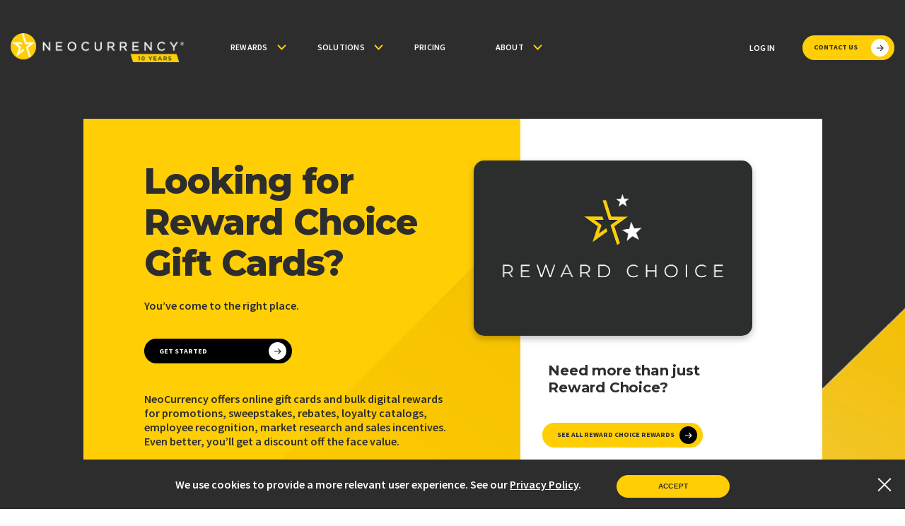

--- FILE ---
content_type: text/html; charset=UTF-8
request_url: https://neocurrency.com/brand/neocurrency-reward-choice-4
body_size: 16457
content:
<!doctype html>
<html lang="en-US">
<head>
	<meta charset="UTF-8">
	<meta name="viewport" content="width=device-width, initial-scale=1">

	<link rel="stylesheet" href="https://cdn.jsdelivr.net/gh/lipis/flag-icons@6.9.2/css/flag-icons.min.css"/>
	<link rel="preconnect" href="https://fonts.googleapis.com">
	<link rel="preconnect" href="https://fonts.gstatic.com" crossorigin="">
	<link href="https://fonts.googleapis.com/css2?family=Inter&family=Montserrat:wght@400;500;600;700;800&family=Source+Sans+Pro:wght@400;600;700&family=Roboto&display=swap" rel="stylesheet">
	<!-- Google Tag Manager -->
<script>(function(w,d,s,l,i){w[l]=w[l]||[];w[l].push({'gtm.start':
new Date().getTime(),event:'gtm.js'});var f=d.getElementsByTagName(s)[0],
j=d.createElement(s),dl=l!='dataLayer'?'&l='+l:'';j.async=true;j.src=
'https://www.googletagmanager.com/gtm.js?id='+i+dl;f.parentNode.insertBefore(j,f);
})(window,document,'script','dataLayer','GTM-TR4JMNH8');</script>
<!-- End Google Tag Manager -->
	<!-- Global site tag (gtag.js) - Google Analytics -->
	<script async src="https://www.googletagmanager.com/gtag/js?id=UA-129283486-1"></script>
	<script>
		window.dataLayer = window.dataLayer || [];
		function gtag(){dataLayer.push(arguments);}
		gtag('js', new Date());

		gtag('config', 'UA-129283486-1');
	</script>
	<script type="application/ld+json">
	{
		"@context": "https://schema.org",
		"@type": "Organization",
		"name": "Neocurrency",
		"url": "https://neocurrency.com/",
		"logo": "https://neocurrency.com/wp-content/themes/neocurrency/assets/images/temp/logo@2x.png",
		"sameAs": [
			"https://www.facebook.com/NeoCurrencyRewards/",
			"https://twitter.com/neocurrency",
			"https://www.linkedin.com/company/neocurrency",
			"https://www.youtube.com/channel/UCAy9uvJcPHpFc0_fOe3k1Hg"
		]
	}
	</script>
		<meta name='robots' content='index, follow, max-image-preview:large, max-snippet:-1, max-video-preview:-1' />
	<style>img:is([sizes="auto" i], [sizes^="auto," i]) { contain-intrinsic-size: 3000px 1500px }</style>
	
	<!-- This site is optimized with the Yoast SEO plugin v26.0 - https://yoast.com/wordpress/plugins/seo/ -->
	<title>Reward Choice - NeoCurrency</title>
	<link rel="canonical" href="https://neocurrency.com/brand/neocurrency-reward-choice-4" />
	<meta property="og:locale" content="en_US" />
	<meta property="og:type" content="article" />
	<meta property="og:title" content="Reward Choice - NeoCurrency" />
	<meta property="og:url" content="https://neocurrency.com/brand/neocurrency-reward-choice-4" />
	<meta property="og:site_name" content="NeoCurrency" />
	<meta property="article:modified_time" content="2025-11-05T03:08:13+00:00" />
	<meta property="og:image" content="https://neocurrency.com/wp-content/uploads/2024/07/ONos8aOh1Szn8PW5pt09XgS8jkfiQT5nzw5fdxMu.png" />
	<meta property="og:image:width" content="600" />
	<meta property="og:image:height" content="376" />
	<meta property="og:image:type" content="image/png" />
	<meta name="twitter:card" content="summary_large_image" />
	<script type="application/ld+json" class="yoast-schema-graph">{"@context":"https://schema.org","@graph":[{"@type":"WebPage","@id":"https://neocurrency.com/brand/neocurrency-reward-choice-4","url":"https://neocurrency.com/brand/neocurrency-reward-choice-4","name":"Reward Choice - NeoCurrency","isPartOf":{"@id":"https://neocurrency.com/#website"},"primaryImageOfPage":{"@id":"https://neocurrency.com/brand/neocurrency-reward-choice-4#primaryimage"},"image":{"@id":"https://neocurrency.com/brand/neocurrency-reward-choice-4#primaryimage"},"thumbnailUrl":"https://neocurrency.com/wp-content/uploads/2025/11/ZI48qnUF0hLiY4Lwllpk8LV5B7DoIrwrEtnbQlOC.png","datePublished":"2022-12-23T11:26:06+00:00","dateModified":"2025-11-05T03:08:13+00:00","breadcrumb":{"@id":"https://neocurrency.com/brand/neocurrency-reward-choice-4#breadcrumb"},"inLanguage":"en-US","potentialAction":[{"@type":"ReadAction","target":["https://neocurrency.com/brand/neocurrency-reward-choice-4"]}]},{"@type":"ImageObject","inLanguage":"en-US","@id":"https://neocurrency.com/brand/neocurrency-reward-choice-4#primaryimage","url":"https://neocurrency.com/wp-content/uploads/2025/11/ZI48qnUF0hLiY4Lwllpk8LV5B7DoIrwrEtnbQlOC.png","contentUrl":"https://neocurrency.com/wp-content/uploads/2025/11/ZI48qnUF0hLiY4Lwllpk8LV5B7DoIrwrEtnbQlOC.png","width":800,"height":501},{"@type":"BreadcrumbList","@id":"https://neocurrency.com/brand/neocurrency-reward-choice-4#breadcrumb","itemListElement":[{"@type":"ListItem","position":1,"name":"Home","item":"https://neocurrency.com/"},{"@type":"ListItem","position":2,"name":"Reward Choice"}]},{"@type":"WebSite","@id":"https://neocurrency.com/#website","url":"https://neocurrency.com/","name":"NeoCurrency","description":"NeoCurrency","potentialAction":[{"@type":"SearchAction","target":{"@type":"EntryPoint","urlTemplate":"https://neocurrency.com/?s={search_term_string}"},"query-input":{"@type":"PropertyValueSpecification","valueRequired":true,"valueName":"search_term_string"}}],"inLanguage":"en-US"}]}</script>
	<!-- / Yoast SEO plugin. -->


<link rel="alternate" type="application/rss+xml" title="NeoCurrency &raquo; Feed" href="https://neocurrency.com/feed" />
<link rel="alternate" type="application/rss+xml" title="NeoCurrency &raquo; Comments Feed" href="https://neocurrency.com/comments/feed" />
<script>
window._wpemojiSettings = {"baseUrl":"https:\/\/s.w.org\/images\/core\/emoji\/16.0.1\/72x72\/","ext":".png","svgUrl":"https:\/\/s.w.org\/images\/core\/emoji\/16.0.1\/svg\/","svgExt":".svg","source":{"concatemoji":"https:\/\/neocurrency.com\/wp-includes\/js\/wp-emoji-release.min.js?ver=6.8.3"}};
/*! This file is auto-generated */
!function(s,n){var o,i,e;function c(e){try{var t={supportTests:e,timestamp:(new Date).valueOf()};sessionStorage.setItem(o,JSON.stringify(t))}catch(e){}}function p(e,t,n){e.clearRect(0,0,e.canvas.width,e.canvas.height),e.fillText(t,0,0);var t=new Uint32Array(e.getImageData(0,0,e.canvas.width,e.canvas.height).data),a=(e.clearRect(0,0,e.canvas.width,e.canvas.height),e.fillText(n,0,0),new Uint32Array(e.getImageData(0,0,e.canvas.width,e.canvas.height).data));return t.every(function(e,t){return e===a[t]})}function u(e,t){e.clearRect(0,0,e.canvas.width,e.canvas.height),e.fillText(t,0,0);for(var n=e.getImageData(16,16,1,1),a=0;a<n.data.length;a++)if(0!==n.data[a])return!1;return!0}function f(e,t,n,a){switch(t){case"flag":return n(e,"\ud83c\udff3\ufe0f\u200d\u26a7\ufe0f","\ud83c\udff3\ufe0f\u200b\u26a7\ufe0f")?!1:!n(e,"\ud83c\udde8\ud83c\uddf6","\ud83c\udde8\u200b\ud83c\uddf6")&&!n(e,"\ud83c\udff4\udb40\udc67\udb40\udc62\udb40\udc65\udb40\udc6e\udb40\udc67\udb40\udc7f","\ud83c\udff4\u200b\udb40\udc67\u200b\udb40\udc62\u200b\udb40\udc65\u200b\udb40\udc6e\u200b\udb40\udc67\u200b\udb40\udc7f");case"emoji":return!a(e,"\ud83e\udedf")}return!1}function g(e,t,n,a){var r="undefined"!=typeof WorkerGlobalScope&&self instanceof WorkerGlobalScope?new OffscreenCanvas(300,150):s.createElement("canvas"),o=r.getContext("2d",{willReadFrequently:!0}),i=(o.textBaseline="top",o.font="600 32px Arial",{});return e.forEach(function(e){i[e]=t(o,e,n,a)}),i}function t(e){var t=s.createElement("script");t.src=e,t.defer=!0,s.head.appendChild(t)}"undefined"!=typeof Promise&&(o="wpEmojiSettingsSupports",i=["flag","emoji"],n.supports={everything:!0,everythingExceptFlag:!0},e=new Promise(function(e){s.addEventListener("DOMContentLoaded",e,{once:!0})}),new Promise(function(t){var n=function(){try{var e=JSON.parse(sessionStorage.getItem(o));if("object"==typeof e&&"number"==typeof e.timestamp&&(new Date).valueOf()<e.timestamp+604800&&"object"==typeof e.supportTests)return e.supportTests}catch(e){}return null}();if(!n){if("undefined"!=typeof Worker&&"undefined"!=typeof OffscreenCanvas&&"undefined"!=typeof URL&&URL.createObjectURL&&"undefined"!=typeof Blob)try{var e="postMessage("+g.toString()+"("+[JSON.stringify(i),f.toString(),p.toString(),u.toString()].join(",")+"));",a=new Blob([e],{type:"text/javascript"}),r=new Worker(URL.createObjectURL(a),{name:"wpTestEmojiSupports"});return void(r.onmessage=function(e){c(n=e.data),r.terminate(),t(n)})}catch(e){}c(n=g(i,f,p,u))}t(n)}).then(function(e){for(var t in e)n.supports[t]=e[t],n.supports.everything=n.supports.everything&&n.supports[t],"flag"!==t&&(n.supports.everythingExceptFlag=n.supports.everythingExceptFlag&&n.supports[t]);n.supports.everythingExceptFlag=n.supports.everythingExceptFlag&&!n.supports.flag,n.DOMReady=!1,n.readyCallback=function(){n.DOMReady=!0}}).then(function(){return e}).then(function(){var e;n.supports.everything||(n.readyCallback(),(e=n.source||{}).concatemoji?t(e.concatemoji):e.wpemoji&&e.twemoji&&(t(e.twemoji),t(e.wpemoji)))}))}((window,document),window._wpemojiSettings);
</script>
		<style type="text/css">
		</style>
		<style id='wp-emoji-styles-inline-css'>

	img.wp-smiley, img.emoji {
		display: inline !important;
		border: none !important;
		box-shadow: none !important;
		height: 1em !important;
		width: 1em !important;
		margin: 0 0.07em !important;
		vertical-align: -0.1em !important;
		background: none !important;
		padding: 0 !important;
	}
</style>
<link rel='stylesheet' id='wp-block-library-css' href='https://neocurrency.com/wp-includes/css/dist/block-library/style.min.css?ver=6.8.3' media='all' />
<style id='classic-theme-styles-inline-css'>
/*! This file is auto-generated */
.wp-block-button__link{color:#fff;background-color:#32373c;border-radius:9999px;box-shadow:none;text-decoration:none;padding:calc(.667em + 2px) calc(1.333em + 2px);font-size:1.125em}.wp-block-file__button{background:#32373c;color:#fff;text-decoration:none}
</style>
<style id='global-styles-inline-css'>
:root{--wp--preset--aspect-ratio--square: 1;--wp--preset--aspect-ratio--4-3: 4/3;--wp--preset--aspect-ratio--3-4: 3/4;--wp--preset--aspect-ratio--3-2: 3/2;--wp--preset--aspect-ratio--2-3: 2/3;--wp--preset--aspect-ratio--16-9: 16/9;--wp--preset--aspect-ratio--9-16: 9/16;--wp--preset--color--black: #000000;--wp--preset--color--cyan-bluish-gray: #abb8c3;--wp--preset--color--white: #ffffff;--wp--preset--color--pale-pink: #f78da7;--wp--preset--color--vivid-red: #cf2e2e;--wp--preset--color--luminous-vivid-orange: #ff6900;--wp--preset--color--luminous-vivid-amber: #fcb900;--wp--preset--color--light-green-cyan: #7bdcb5;--wp--preset--color--vivid-green-cyan: #00d084;--wp--preset--color--pale-cyan-blue: #8ed1fc;--wp--preset--color--vivid-cyan-blue: #0693e3;--wp--preset--color--vivid-purple: #9b51e0;--wp--preset--gradient--vivid-cyan-blue-to-vivid-purple: linear-gradient(135deg,rgba(6,147,227,1) 0%,rgb(155,81,224) 100%);--wp--preset--gradient--light-green-cyan-to-vivid-green-cyan: linear-gradient(135deg,rgb(122,220,180) 0%,rgb(0,208,130) 100%);--wp--preset--gradient--luminous-vivid-amber-to-luminous-vivid-orange: linear-gradient(135deg,rgba(252,185,0,1) 0%,rgba(255,105,0,1) 100%);--wp--preset--gradient--luminous-vivid-orange-to-vivid-red: linear-gradient(135deg,rgba(255,105,0,1) 0%,rgb(207,46,46) 100%);--wp--preset--gradient--very-light-gray-to-cyan-bluish-gray: linear-gradient(135deg,rgb(238,238,238) 0%,rgb(169,184,195) 100%);--wp--preset--gradient--cool-to-warm-spectrum: linear-gradient(135deg,rgb(74,234,220) 0%,rgb(151,120,209) 20%,rgb(207,42,186) 40%,rgb(238,44,130) 60%,rgb(251,105,98) 80%,rgb(254,248,76) 100%);--wp--preset--gradient--blush-light-purple: linear-gradient(135deg,rgb(255,206,236) 0%,rgb(152,150,240) 100%);--wp--preset--gradient--blush-bordeaux: linear-gradient(135deg,rgb(254,205,165) 0%,rgb(254,45,45) 50%,rgb(107,0,62) 100%);--wp--preset--gradient--luminous-dusk: linear-gradient(135deg,rgb(255,203,112) 0%,rgb(199,81,192) 50%,rgb(65,88,208) 100%);--wp--preset--gradient--pale-ocean: linear-gradient(135deg,rgb(255,245,203) 0%,rgb(182,227,212) 50%,rgb(51,167,181) 100%);--wp--preset--gradient--electric-grass: linear-gradient(135deg,rgb(202,248,128) 0%,rgb(113,206,126) 100%);--wp--preset--gradient--midnight: linear-gradient(135deg,rgb(2,3,129) 0%,rgb(40,116,252) 100%);--wp--preset--font-size--small: 13px;--wp--preset--font-size--medium: 20px;--wp--preset--font-size--large: 36px;--wp--preset--font-size--x-large: 42px;--wp--preset--spacing--20: 0.44rem;--wp--preset--spacing--30: 0.67rem;--wp--preset--spacing--40: 1rem;--wp--preset--spacing--50: 1.5rem;--wp--preset--spacing--60: 2.25rem;--wp--preset--spacing--70: 3.38rem;--wp--preset--spacing--80: 5.06rem;--wp--preset--shadow--natural: 6px 6px 9px rgba(0, 0, 0, 0.2);--wp--preset--shadow--deep: 12px 12px 50px rgba(0, 0, 0, 0.4);--wp--preset--shadow--sharp: 6px 6px 0px rgba(0, 0, 0, 0.2);--wp--preset--shadow--outlined: 6px 6px 0px -3px rgba(255, 255, 255, 1), 6px 6px rgba(0, 0, 0, 1);--wp--preset--shadow--crisp: 6px 6px 0px rgba(0, 0, 0, 1);}:where(.is-layout-flex){gap: 0.5em;}:where(.is-layout-grid){gap: 0.5em;}body .is-layout-flex{display: flex;}.is-layout-flex{flex-wrap: wrap;align-items: center;}.is-layout-flex > :is(*, div){margin: 0;}body .is-layout-grid{display: grid;}.is-layout-grid > :is(*, div){margin: 0;}:where(.wp-block-columns.is-layout-flex){gap: 2em;}:where(.wp-block-columns.is-layout-grid){gap: 2em;}:where(.wp-block-post-template.is-layout-flex){gap: 1.25em;}:where(.wp-block-post-template.is-layout-grid){gap: 1.25em;}.has-black-color{color: var(--wp--preset--color--black) !important;}.has-cyan-bluish-gray-color{color: var(--wp--preset--color--cyan-bluish-gray) !important;}.has-white-color{color: var(--wp--preset--color--white) !important;}.has-pale-pink-color{color: var(--wp--preset--color--pale-pink) !important;}.has-vivid-red-color{color: var(--wp--preset--color--vivid-red) !important;}.has-luminous-vivid-orange-color{color: var(--wp--preset--color--luminous-vivid-orange) !important;}.has-luminous-vivid-amber-color{color: var(--wp--preset--color--luminous-vivid-amber) !important;}.has-light-green-cyan-color{color: var(--wp--preset--color--light-green-cyan) !important;}.has-vivid-green-cyan-color{color: var(--wp--preset--color--vivid-green-cyan) !important;}.has-pale-cyan-blue-color{color: var(--wp--preset--color--pale-cyan-blue) !important;}.has-vivid-cyan-blue-color{color: var(--wp--preset--color--vivid-cyan-blue) !important;}.has-vivid-purple-color{color: var(--wp--preset--color--vivid-purple) !important;}.has-black-background-color{background-color: var(--wp--preset--color--black) !important;}.has-cyan-bluish-gray-background-color{background-color: var(--wp--preset--color--cyan-bluish-gray) !important;}.has-white-background-color{background-color: var(--wp--preset--color--white) !important;}.has-pale-pink-background-color{background-color: var(--wp--preset--color--pale-pink) !important;}.has-vivid-red-background-color{background-color: var(--wp--preset--color--vivid-red) !important;}.has-luminous-vivid-orange-background-color{background-color: var(--wp--preset--color--luminous-vivid-orange) !important;}.has-luminous-vivid-amber-background-color{background-color: var(--wp--preset--color--luminous-vivid-amber) !important;}.has-light-green-cyan-background-color{background-color: var(--wp--preset--color--light-green-cyan) !important;}.has-vivid-green-cyan-background-color{background-color: var(--wp--preset--color--vivid-green-cyan) !important;}.has-pale-cyan-blue-background-color{background-color: var(--wp--preset--color--pale-cyan-blue) !important;}.has-vivid-cyan-blue-background-color{background-color: var(--wp--preset--color--vivid-cyan-blue) !important;}.has-vivid-purple-background-color{background-color: var(--wp--preset--color--vivid-purple) !important;}.has-black-border-color{border-color: var(--wp--preset--color--black) !important;}.has-cyan-bluish-gray-border-color{border-color: var(--wp--preset--color--cyan-bluish-gray) !important;}.has-white-border-color{border-color: var(--wp--preset--color--white) !important;}.has-pale-pink-border-color{border-color: var(--wp--preset--color--pale-pink) !important;}.has-vivid-red-border-color{border-color: var(--wp--preset--color--vivid-red) !important;}.has-luminous-vivid-orange-border-color{border-color: var(--wp--preset--color--luminous-vivid-orange) !important;}.has-luminous-vivid-amber-border-color{border-color: var(--wp--preset--color--luminous-vivid-amber) !important;}.has-light-green-cyan-border-color{border-color: var(--wp--preset--color--light-green-cyan) !important;}.has-vivid-green-cyan-border-color{border-color: var(--wp--preset--color--vivid-green-cyan) !important;}.has-pale-cyan-blue-border-color{border-color: var(--wp--preset--color--pale-cyan-blue) !important;}.has-vivid-cyan-blue-border-color{border-color: var(--wp--preset--color--vivid-cyan-blue) !important;}.has-vivid-purple-border-color{border-color: var(--wp--preset--color--vivid-purple) !important;}.has-vivid-cyan-blue-to-vivid-purple-gradient-background{background: var(--wp--preset--gradient--vivid-cyan-blue-to-vivid-purple) !important;}.has-light-green-cyan-to-vivid-green-cyan-gradient-background{background: var(--wp--preset--gradient--light-green-cyan-to-vivid-green-cyan) !important;}.has-luminous-vivid-amber-to-luminous-vivid-orange-gradient-background{background: var(--wp--preset--gradient--luminous-vivid-amber-to-luminous-vivid-orange) !important;}.has-luminous-vivid-orange-to-vivid-red-gradient-background{background: var(--wp--preset--gradient--luminous-vivid-orange-to-vivid-red) !important;}.has-very-light-gray-to-cyan-bluish-gray-gradient-background{background: var(--wp--preset--gradient--very-light-gray-to-cyan-bluish-gray) !important;}.has-cool-to-warm-spectrum-gradient-background{background: var(--wp--preset--gradient--cool-to-warm-spectrum) !important;}.has-blush-light-purple-gradient-background{background: var(--wp--preset--gradient--blush-light-purple) !important;}.has-blush-bordeaux-gradient-background{background: var(--wp--preset--gradient--blush-bordeaux) !important;}.has-luminous-dusk-gradient-background{background: var(--wp--preset--gradient--luminous-dusk) !important;}.has-pale-ocean-gradient-background{background: var(--wp--preset--gradient--pale-ocean) !important;}.has-electric-grass-gradient-background{background: var(--wp--preset--gradient--electric-grass) !important;}.has-midnight-gradient-background{background: var(--wp--preset--gradient--midnight) !important;}.has-small-font-size{font-size: var(--wp--preset--font-size--small) !important;}.has-medium-font-size{font-size: var(--wp--preset--font-size--medium) !important;}.has-large-font-size{font-size: var(--wp--preset--font-size--large) !important;}.has-x-large-font-size{font-size: var(--wp--preset--font-size--x-large) !important;}
:where(.wp-block-post-template.is-layout-flex){gap: 1.25em;}:where(.wp-block-post-template.is-layout-grid){gap: 1.25em;}
:where(.wp-block-columns.is-layout-flex){gap: 2em;}:where(.wp-block-columns.is-layout-grid){gap: 2em;}
:root :where(.wp-block-pullquote){font-size: 1.5em;line-height: 1.6;}
</style>
<link rel='stylesheet' id='contact-form-7-css' href='https://neocurrency.com/wp-content/plugins/contact-form-7/includes/css/styles.css?ver=6.1.2' media='all' />
<link rel='stylesheet' id='cookie-notice-front-css' href='https://neocurrency.com/wp-content/plugins/cookie-notice/css/front.min.css?ver=2.5.11' media='all' />
<link rel='stylesheet' id='fts-feeds-css' href='https://neocurrency.com/wp-content/plugins/feed-them-social/feeds/css/styles.css?ver=2.9.8.5' media='' />
<link rel='stylesheet' id='neocurrency-main-style-css' href='https://neocurrency.com/wp-content/themes/neocurrency/assets/css/bundle.css?ver=1.0.6' media='all' />
<link rel='stylesheet' id='neocurrency-style-css' href='https://neocurrency.com/wp-content/themes/neocurrency/style.css?ver=1.0.6' media='all' />
<script src="https://neocurrency.com/wp-includes/js/jquery/jquery.min.js?ver=3.7.1" id="jquery-core-js"></script>
<script src="https://neocurrency.com/wp-includes/js/jquery/jquery-migrate.min.js?ver=3.4.1" id="jquery-migrate-js"></script>
<script id="fts_clear_cache_script-js-extra">
var ftsAjax = {"ajaxurl":"https:\/\/neocurrency.com\/wp-admin\/admin-ajax.php"};
var ftsAjax = {"ajaxurl":"https:\/\/neocurrency.com\/wp-admin\/admin-ajax.php"};
</script>
<script src="https://neocurrency.com/wp-content/plugins/feed-them-social/admin/js/admin.js?ver=2.9.8.5" id="fts_clear_cache_script-js"></script>
<script id="cookie-notice-front-js-before">
var cnArgs = {"ajaxUrl":"https:\/\/neocurrency.com\/wp-admin\/admin-ajax.php","nonce":"db1f2524f7","hideEffect":"fade","position":"bottom","onScroll":false,"onScrollOffset":100,"onClick":false,"cookieName":"cookie_notice_accepted","cookieTime":2592000,"cookieTimeRejected":2592000,"globalCookie":false,"redirection":false,"cache":true,"revokeCookies":false,"revokeCookiesOpt":"automatic"};
</script>
<script src="https://neocurrency.com/wp-content/plugins/cookie-notice/js/front.min.js?ver=2.5.11" id="cookie-notice-front-js"></script>
<script id="fts-global-js-extra">
var fts_twitter_ajax = {"ajax_url":"https:\/\/neocurrency.com\/wp-admin\/admin-ajax.php"};
var fts_twitter_ajax = {"ajax_url":"https:\/\/neocurrency.com\/wp-admin\/admin-ajax.php"};
</script>
<script src="https://neocurrency.com/wp-content/plugins/feed-them-social/feeds/js/fts-global.js?ver=2.9.8.5" id="fts-global-js"></script>
<link rel="https://api.w.org/" href="https://neocurrency.com/wp-json/" /><link rel="alternate" title="JSON" type="application/json" href="https://neocurrency.com/wp-json/wp/v2/brand/13875" /><link rel="EditURI" type="application/rsd+xml" title="RSD" href="https://neocurrency.com/xmlrpc.php?rsd" />
<link rel='shortlink' href='https://neocurrency.com/?p=13875' />
<link rel="alternate" title="oEmbed (JSON)" type="application/json+oembed" href="https://neocurrency.com/wp-json/oembed/1.0/embed?url=https%3A%2F%2Fneocurrency.com%2Fbrand%2Fneocurrency-reward-choice-4" />
<link rel="alternate" title="oEmbed (XML)" type="text/xml+oembed" href="https://neocurrency.com/wp-json/oembed/1.0/embed?url=https%3A%2F%2Fneocurrency.com%2Fbrand%2Fneocurrency-reward-choice-4&#038;format=xml" />
<link rel="icon" href="https://neocurrency.com/wp-content/uploads/2022/07/cropped-cropped-nc_fav_icon-32x32.png" sizes="32x32" />
<link rel="icon" href="https://neocurrency.com/wp-content/uploads/2022/07/cropped-cropped-nc_fav_icon-192x192.png" sizes="192x192" />
<link rel="apple-touch-icon" href="https://neocurrency.com/wp-content/uploads/2022/07/cropped-cropped-nc_fav_icon-180x180.png" />
<meta name="msapplication-TileImage" content="https://neocurrency.com/wp-content/uploads/2022/07/cropped-cropped-nc_fav_icon-270x270.png" />
</head>

<body class="wp-singular brand-template-default single single-brand postid-13875 wp-theme-neocurrency cookies-not-set">
<!-- Google Tag Manager (noscript) -->
<noscript><iframe src="https://www.googletagmanager.com/ns.html?id=GTM-TR4JMNH8"
height="0" width="0" style="display:none;visibility:hidden"></iframe></noscript>
<!-- End Google Tag Manager (noscript) -->
<div class="wrapper">
	<div class="section-container-fix">
	<header class="header js-header " >
		<div class="header__inner">
			<div class="header__content">
				<a href="https://neocurrency.com" class="logo">
                                        <img src="https://neocurrency.com/wp-content/themes/neocurrency/assets/images/temp/NeoCurrency-Logo-10yrs.png" class="hidden-xs" alt="" width="245" height="36">
                    <img src="https://neocurrency.com/wp-content/themes/neocurrency/assets/images/temp/NeoCurrency-Logo-10yrs.png" class="hidden-lg hidden-md hidden-sm" alt="" width="245" height="36">
				</a>

				<div class="header__menu">
					<nav class="nav js-nav">
						<ul>
		

							<li class="has-dropdown">
								<a href="#">
									<span>rewards</span>

									<i>
										<svg xmlns="http://www.w3.org/2000/svg" fill="none" viewBox="0 0 13 8" width="13" height="8"><path stroke="currentColor" stroke-linecap="square" stroke-width="2" d="m11.25 1.5-4.75 5-4.75-5"></path></svg>
									</i>
								</a>

								<div class="nav__dropdown nav__dropdown-rewards">
									<ul>
                                      
										<li>
											<a href="https://neocurrency.com/rewards-explorer">
												<h6>
													Rewards Explorer
												</h6>
												
												<p>
													Quickly and easily browse over 2,000 brands in 50 global currencies.
												</p>
											</a>
										</li>
										<li>
											<a href="https://neocurrency.com/rewards/prepaid-rewards">
												<h6>
													PREPAID REWARDS
												</h6>
												
												<p>
													American Express, Mastercard, Visa delivered to 140+ countries
												</p>
											</a>
										</li>
<!--										<li>
											<a href="https://neocurrency.com/rewards/prepaid-rewards">
												<h6>
													CASH-LIKE PAYMENTS
												</h6>
												
												<p>
													Deliver money to PayPal or Venmo accounts in 25 currencies.
												</p>
											</a>
										</li> -->
                                       													
										
										<li>
											<a href="https://neocurrency.com/rewards/reward-choice">
												<h6>
													Reward Choice
												</h6>
												
												<p>
													Perhaps the best reward you can deliver to your customers is choice.
												</p>
											</a>
										</li>
										<li>
											<a href="https://neocurrency.com/rewards/brand-rewards">
												<h6>
													Brand Rewards
												</h6>
												
												<p>
													Access to some of the biggest and most popular brands in the world.
												</p>
											</a>
										</li>
										
											<li>
											<a href="https://neocurrency.com/gift-card-api">
												<h6>
													REWARD API
												</h6>
												
												<p>
													Integrate with our gift card API to offer rewards on demand.
												</p>
											</a>
										</li>
										
										  <li>
                                            <a href="https://neocurrency.com/rewards" class="title-with-arrow">
                                                <h6>
                                                    All Rewards
                                                </h6>
													<i style="display: none;"><svg width="11" height="10" viewBox="0 0 11 10" fill="none" xmlns="http://www.w3.org/2000/svg">
													<path d="M9.90206 5.38891C10.1168 5.17412 10.1168 4.82588 9.90206 4.61109L6.40188 1.11091C6.18709 0.896124 5.83885 0.896124 5.62406 1.11091C5.40927 1.3257 5.40927 1.67394 5.62406 1.88873L8.73533 5L5.62406 8.11127C5.40927 8.32606 5.40927 8.6743 5.62406 8.88909C5.83885 9.10388 6.18709 9.10388 6.40188 8.88909L9.90206 5.38891ZM0 5.55H9.51315V4.45H0V5.55Z" fill="#2D2D2D"/>
													</svg>
													</i>
<!--                                                 <p>
                                                    Get an overview of how you can utilize our rewards for your programs.
                                                </p> -->
                                            </a>
                                        </li>

									</ul>
								</div><!-- /.nav__dropdown -->
							</li>
												<li class="has-dropdown">
								<a href="#">
									<span>solutions</span>

									<i>
										<svg xmlns="http://www.w3.org/2000/svg" fill="none" viewBox="0 0 13 8" width="13" height="8"><path stroke="currentColor" stroke-linecap="square" stroke-width="2" d="m11.25 1.5-4.75 5-4.75-5"></path></svg>
									</i>
								</a>

								<div class="nav__dropdown nav__dropdown-solutions">
									<ul>
                                       

										<li class="is-current">
											<a href="https://neocurrency.com/solutions/promotions">
												<h6>
													Promotions
												</h6>
												
												<p>
													Almost every promotion has a prize pool. We make yours look different.
												</p>
											</a>
										</li>
										
										<li>
											<a href="https://neocurrency.com/solutions/loyalty-programs">
												<h6>
													Loyalty Programs
												</h6>
												
												<p>
													Brand loyalty and retention is harder than ever. Unique rewards help.
												</p>
											</a>
										</li>
										
										<li>
											<a href="https://neocurrency.com/solutions/market-research">
												<h6>
													Market Research
												</h6>
												
												<p>
													Recruiting the right people for every research project is critical.
												</p>
											</a>
										</li>

                                       
										
										<li>
											<a href="https://neocurrency.com/solutions/employee-recognition">
												<h6>
													Employee Recognition
												</h6>
												
												<p>
													Your best employees should feel valued, recognized and understood.
												</p>
											</a>
										</li>
										
										<li>
											<a href="https://neocurrency.com/solutions/sales-incentives">
												<h6>
													Sales Incentives
												</h6>
												
												<p>
													Sales is the lifeblood of just about any business. Keep them motivated.
												</p>
											</a>
										</li>
 <li>
                                            <a href="https://neocurrency.com/solutions" class="title-with-arrow">
                                                <h6>
                                                    All Solutions
                                                </h6>
<i style="display: none;"><svg width="11" height="10" viewBox="0 0 11 10" fill="none" xmlns="http://www.w3.org/2000/svg">
													<path d="M9.90206 5.38891C10.1168 5.17412 10.1168 4.82588 9.90206 4.61109L6.40188 1.11091C6.18709 0.896124 5.83885 0.896124 5.62406 1.11091C5.40927 1.3257 5.40927 1.67394 5.62406 1.88873L8.73533 5L5.62406 8.11127C5.40927 8.32606 5.40927 8.6743 5.62406 8.88909C5.83885 9.10388 6.18709 9.10388 6.40188 8.88909L9.90206 5.38891ZM0 5.55H9.51315V4.45H0V5.55Z" fill="#2D2D2D"/>
													</svg>
													</i>
<!--                                                 <p>
                                                    Get an overview of how you can utilize our rewards for your programs.
                                                </p> -->
                                            </a>
                                        </li>
                                      
									</ul>
								</div><!-- /.nav__dropdown -->
							</li>
                            <li>
                                <a href="https://neocurrency.com/pricing">
                                    <span>Pricing</span>
                                </a>
                            </li>

							<li class="has-dropdown">
												<a href="#">
									<span>about</span>

									<i>
										<svg xmlns="http://www.w3.org/2000/svg" fill="none" viewBox="0 0 13 8" width="13" height="8"><path stroke="currentColor" stroke-linecap="square" stroke-width="2" d="m11.25 1.5-4.75 5-4.75-5"></path></svg>
									</i>
								</a>

<!-- 								<a href="https://neocurrency.com/about">about</a> -->
								
								<div class="nav__dropdown nav__dropdown-rewards">
									<ul>
										<li>
                                            <a href="https://neocurrency.com/about">
                                                <h6>
                                                   Company 
                                                </h6>

                                                <p>
                                                   Our team has a diverse background, which we believe is to your benefit.
                                                </p>
                                            </a>
                                        </li>
                                        <li>
                                            <a href="https://neocurrency.com/blog">
                                                <h6>
                                                   Blog 
                                                </h6>

                                                <p>
                                                   Perspectives, intel, watch-outs… and a whole bunch of bite-sized content.
                                                </p>
                                            </a>
                                        </li>
										 <li>
                                            <a href="https://neocurrency.com/press-releases">
                                                <h6>
                                                   News 
                                                </h6>
                                                <p>
                                                   Read about new rewards, technology innovations and partnerships.
                                                </p>
                                            </a>
                                        </li>
										 <li>
                                            <a href="https://neocurrency.com/demo" class="title-with-arrow">
                                                <h6>
                                                   contact us
                                                </h6>
<i style="display: none;"><svg width="11" height="10" viewBox="0 0 11 10" fill="none" xmlns="http://www.w3.org/2000/svg">
													<path d="M9.90206 5.38891C10.1168 5.17412 10.1168 4.82588 9.90206 4.61109L6.40188 1.11091C6.18709 0.896124 5.83885 0.896124 5.62406 1.11091C5.40927 1.3257 5.40927 1.67394 5.62406 1.88873L8.73533 5L5.62406 8.11127C5.40927 8.32606 5.40927 8.6743 5.62406 8.88909C5.83885 9.10388 6.18709 9.10388 6.40188 8.88909L9.90206 5.38891ZM0 5.55H9.51315V4.45H0V5.55Z" fill="#2D2D2D"/>
													</svg>
													</i>
<!--                                                 <p>
                                                    Get an overview of how you can utilize our rewards for your programs.
                                                </p> -->
                                            </a>
                                        </li>
									</ul>
								</div>
							</li>

							
							
<!-- 							<li>
								<a href="https://neocurrency.com/demo">contact</a>
							</li> -->
						</ul>
					</nav><!-- /.nav -->

					<a href="https://neocurrency.com/demo" class="btn hidden-lg hidden-md">
						<span>contact us</span>

						<i></i>
					</a>

					<div class="socials socials--darkgray hidden-lg hidden-md">
						<ul>
							<li>
								<a href="https://twitter.com/neocurrency" target="_blank">
									<svg xmlns="http://www.w3.org/2000/svg" fill="none" viewBox="0 0 19 19" width="26" height="26"><path fill="currentColor" fill-rule="evenodd" d="M16.65 4.69a5.8 5.8 0 0 1-1.67.46c.6-.36 1.06-.93 1.28-1.6-.57.32-1.19.57-1.85.7A2.9 2.9 0 0 0 9.4 6.23c0 .23.03.45.08.66a8.24 8.24 0 0 1-5.99-3.03 2.9 2.9 0 0 0 .9 3.87 2.9 2.9 0 0 1-1.31-.36v.04c0 1.4 1 2.58 2.32 2.84a2.94 2.94 0 0 1-1.3.05 2.9 2.9 0 0 0 2.7 2.02 5.82 5.82 0 0 1-4.3 1.2 8.2 8.2 0 0 0 4.46 1.3c5.34 0 8.26-4.42 8.26-8.25l-.01-.38a5.8 5.8 0 0 0 1.45-1.5Z" clip-rule="evenodd"></path><mask id="a" width="15" height="12" x="2" y="3" maskUnits="userSpaceOnUse" style="mask-type:alpha"><path fill="#fff" fill-rule="evenodd" d="M16.65 4.69a5.8 5.8 0 0 1-1.67.46c.6-.36 1.06-.93 1.28-1.6-.57.32-1.19.57-1.85.7A2.9 2.9 0 0 0 9.4 6.23c0 .23.03.45.08.66a8.24 8.24 0 0 1-5.99-3.03 2.9 2.9 0 0 0 .9 3.87 2.9 2.9 0 0 1-1.31-.36v.04c0 1.4 1 2.58 2.32 2.84a2.94 2.94 0 0 1-1.3.05 2.9 2.9 0 0 0 2.7 2.02 5.82 5.82 0 0 1-4.3 1.2 8.2 8.2 0 0 0 4.46 1.3c5.34 0 8.26-4.42 8.26-8.25l-.01-.38a5.8 5.8 0 0 0 1.45-1.5Z" clip-rule="evenodd"></path></mask></svg>
								</a>
							</li>

							<li>
								<a href="https://www.facebook.com/NeoCurrencyRewards/" target="_blank">
									<svg xmlns="http://www.w3.org/2000/svg" fill="none" viewBox="0 0 19 19" width="26" height="26"><path fill="currentColor" fill-rule="evenodd" d="M11.04 15.82V9.74h2.07l.32-2.37h-2.4v-1.5c0-.7.2-1.16 1.2-1.16h1.28V2.59c-.22-.03-.98-.1-1.86-.1-1.84 0-3.1 1.11-3.1 3.14v1.74h-2.1v2.37h2.1v6.08h2.49Z" clip-rule="evenodd"></path><mask id="a" width="8" height="14" x="6" y="2" maskUnits="userSpaceOnUse" style="mask-type:alpha"><path fill="#fff" fill-rule="evenodd" d="M11.04 15.82V9.74h2.07l.32-2.37h-2.4v-1.5c0-.7.2-1.16 1.2-1.16h1.28V2.59c-.22-.03-.98-.1-1.86-.1-1.84 0-3.1 1.11-3.1 3.14v1.74h-2.1v2.37h2.1v6.08h2.49Z" clip-rule="evenodd"></path></mask></svg>
								</a>
							</li>
							
							<li>
								<a href="https://www.linkedin.com/company/neocurrency" target="_blank">
									<svg xmlns="http://www.w3.org/2000/svg" fill="none" viewBox="0 0 19 19" width="26" height="26"><path fill="currentColor" d="M5.66 15H2.9V6.3h2.76V15ZM4.28 5.09a1.5 1.5 0 0 1-1.54-1.55c0-.89.73-1.54 1.54-1.54.9 0 1.54.65 1.54 1.54 0 .9-.65 1.55-1.54 1.55ZM15.74 15h-2.77v-4.71c0-1.38-.56-1.79-1.38-1.79-.81 0-1.62.65-1.62 1.87V15H7.2V6.3h2.6v1.23c.24-.57 1.21-1.47 2.6-1.47 1.54 0 3.16.9 3.16 3.58V15h.17Z"></path></svg>
								</a>
							</li>
							<li>
								<a href="https://www.youtube.com/channel/UCAy9uvJcPHpFc0_fOe3k1Hg" target="_blank">
									<svg xmlns="http://www.w3.org/2000/svg" fill="currentColor" viewBox="0 0 17 14" width="24" height="24"><path fill="currentColor" d="M16.9 3.62C16.9 2.16 15.81 1 14.48 1 12.69.9 10.85.87 8.98.87H8.4C6.53.87 4.69.9 2.89.99 1.56.99.49 2.17.49 3.63a50.28 50.28 0 0 0 0 6.94c0 1.46 1.07 2.65 2.4 2.65 1.88.08 3.82.12 5.8.12 1.97 0 3.9-.04 5.8-.12 1.32 0 2.4-1.19 2.4-2.65.07-1.16.11-2.32.1-3.48.01-1.15-.02-2.3-.1-3.47Zm-9.8 6.66V3.9l4.7 3.2-4.7 3.18Z"></path></svg>
								</a>
							</li>
						</ul>
					</div><!-- /.socials -->

					<ul class="list-terms list-terms--alt hidden-lg hidden-md">
						<li>
							<a href="https://neocurrency.com/privacy-policy">Privacy Policy</a>
						</li>
					</ul><!-- /.list-terms -->

					<div class="copy hidden-lg hidden-md">
						<p>&copy; 2022. NeoCurrency. All rights reserved.</p>
					</div><!-- /.copy -->
				</div><!-- /.header__menu -->

			</div><!-- /.header__content -->

			<aside class="header__aside">
				<nav class="nav-access">
					<ul>
						<li>
<!-- 							<a href="https://neocurrency.com/support" class="hidden-sm hidden-xs">support</a> -->

							<a href="https://neocurrency.com/support" class="hidden-lg hidden-md">
								<svg xmlns="http://www.w3.org/2000/svg" fill="none" viewBox="0 0 17 17" width="17" height="17"><path fill="currentColor" d="M8.46 0a8.46 8.46 0 1 0 0 16.92A8.46 8.46 0 0 0 8.46 0Zm0 15.51a7.05 7.05 0 1 1 0-14.1 7.05 7.05 0 0 1 0 14.1Z"></path><path fill="currentColor" d="M8.97 3.57a2.82 2.82 0 0 0-3.33 2.78.7.7 0 0 0 1.41 0 1.41 1.41 0 1 1 2.1 1.23 2.79 2.79 0 0 0-1.4 2.47v.53a.7.7 0 0 0 1.42 0v-.53a1.4 1.4 0 0 1 .65-1.23 2.82 2.82 0 0 0-.85-5.25ZM9.17 12.7a.7.7 0 1 0-1.41 0 .7.7 0 0 0 1.4 0Z"></path></svg>
							</a>
						</li>

						<li>
							<a href="https://redeem.yourdigitalreward.com/login" class="hidden-sm hidden-xs">log in</a>

							<a href="https://redeem.yourdigitalreward.com/login" class="hidden-lg hidden-md">
								<svg xmlns="http://www.w3.org/2000/svg" fill="none" viewBox="0 0 14 17" width="14" height="17"><path fill="currentColor" d="M6.92 9.23a4.62 4.62 0 1 0 0-9.23 4.62 4.62 0 0 0 0 9.23Zm0-7.7a3.08 3.08 0 1 1 0 6.16 3.08 3.08 0 0 1 0-6.15Z"></path><path fill="currentColor" d="M6.92 8.46A6.93 6.93 0 0 0 0 15.38a.77.77 0 1 0 1.54 0 5.38 5.38 0 1 1 10.77 0 .77.77 0 1 0 1.54 0 6.93 6.93 0 0 0-6.93-6.92Z"></path></svg>
							</a>
						</li>
					</ul>
				</nav><!-- /.nav-access -->
				
				<a href="https://neocurrency.com/demo" class="btn btn--small  hidden-sm hidden-xs book-a-demo-btn">
					<span>contact us</span>

					<i>
						
					</i>
				</a>

				<a href="#" class="nav-trigger js-nav-trigger hidden-lg hidden-md">
					<span></span>
					
					<span></span>
					
					<span></span>
				</a>
<!-- 
				<div class="header__aside-dropdown">
					<h2>book a demo</h2>

					<p>
						There’s no better way to really understand what NeoCurrency can do for you than to see it for yourself with a demo. It’s quick and easy. Like everything else we do.
					</p>

					<a href="https://neocurrency.com/demo" class="btn btn--white btn--md">
						<span>get started</span>

						<i>
							
						</i>
					</a>
				</div><!-- /.header__aside-dropdown -->
			</aside><!-- /.header__aside -->
		</div><!-- /.header__inner -->
	</header><!-- /.header -->
</div>
    <div class="background-wrapper background-wrapper--size-21" style="background: white;">
        <div id="particle-11" class="particle">
            <img src="https://neocurrency.com/wp-content/themes/neocurrency/assets/images/particles/particle-11.svg">
        </div>

        <div id="particle-12" class="particle">
            <img src="https://neocurrency.com/wp-content/themes/neocurrency/assets/images/particles/particle-12.svg">
        </div>

        <div id="gray-container-3">

        </div>

        <div id="particle-13" class="particle">
            <img src="https://neocurrency.com/wp-content/themes/neocurrency/assets/images/particles/particle-13.svg">
        </div>

        <div id="particle-14" class="particle">
            <img src="https://neocurrency.com/wp-content/themes/neocurrency/assets/images/particles/particle-14.svg">
        </div>

        <div id="particle-15" class="particle">
            <img src="https://neocurrency.com/wp-content/themes/neocurrency/assets/images/particles/particle-15.svg">
        </div>
        
        <div class="hero hero--size-8">
            <div class="hero__background">
                <div id="img-container-29">
                <figure class="hero__shape">
                    <img src="https://neocurrency.com/wp-content/themes/neocurrency/assets/images/temp/hero-shape-carbon-7@2x.png" alt="" width="1440" height="713">
                </figure><!-- /.hero__shape -->
                </div>

                <figure class="hero__shape hidden-lg hidden-md hidden-sm">
                    <img src="https://neocurrency.com/wp-content/themes/neocurrency/assets/images/temp/hero-carbon-mobile@2x.png" alt="" width="375" height="577">
                </figure><!-- /.hero__shape -->

                <div id="img-container-30">
                <figure class="hero__shape-yellow">
                    <img src="https://neocurrency.com/wp-content/themes/neocurrency/assets/images/temp/hero-shape-yellow-4@2x.png" alt="" width="585" height="572">
                </figure><!-- /.hero__shape-gray -->
                </div>
            </div><!-- /.hero__background -->

            <div class="shell">
                <div class="hero__content">
                    <div class="card-split">
                        <div class="card__content">
                            <figure class="card__shape">
                                <img src="https://neocurrency.com/wp-content/themes/neocurrency/assets/images/temp/card-shape@2x.png" alt="" width="452" height="453">
                            </figure><!-- /.card__shape -->
                            
                            <div class="card__body">
                                <figure class="card__image hidden-lg hidden-md hidden-sm">
                                    <img src="https://neocurrency.com/wp-content/uploads/2025/11/ZI48qnUF0hLiY4Lwllpk8LV5B7DoIrwrEtnbQlOC.png" alt="" width="395" height="248">
                                </figure><!-- /.card__image -->

                                                                <h1>Looking for Reward Choice Gift Cards?</h1>

                                                                <p>
                                    You&rsquo;ve come to the right place.
                                </p>
                                                            
                                <div class="card__actions">
                                    <a href="/" class="btn btn--md-large btn--black">
                                        <span>get started</span>
                            
                                        <i></i>
                                    </a>
                                </div><!-- /.card__actions -->
                        
                                <p>
                                    NeoCurrency offers online gift cards and bulk digital rewards for promotions, sweepstakes, rebates, loyalty catalogs, employee recognition, market research and sales incentives. Even better, you’ll get a discount off the face value.
                                </p>
                        
                                <p>
                                    Order <a href="www.neocurrency.com" target="_blank">Reward Choice</a> and digital rewards in bulk, send email rewards from our Reward Dashboard or order in real time from our API.
                                </p>
                            </div><!-- /.card__body -->
                        </div><!-- /.card__content -->
                        
                        <aside class="card__aside">
                            <figure class="card__image hidden-xs">
                                <a href="https://neocurrency.com/rewards-explorer?keyword=Reward Choice&currency=AUD">
                                    <img src="https://neocurrency.com/wp-content/uploads/2025/11/ZI48qnUF0hLiY4Lwllpk8LV5B7DoIrwrEtnbQlOC.png" alt="" width="395" height="248">
                                </a>
                            </figure><!-- /.card__image -->
                        
                            <h4>Need more than just Reward Choice?</h4>
                        
                            <a href="https://neocurrency.com/rewards-explorer?keyword=Reward Choice&currency=AUD" class="btn btn--ico-invert btn--md hidden-xs">
                                <span>see all Reward Choice rewards</span>
                        
                                <i></i>
                            </a>

                            <a href="https://neocurrency.com/rewards-explorer?keyword=Reward Choice&currency=AUD" class="btn btn--white btn--md hidden-lg hidden-md hidden-sm">
                                <span>see all Reward Choice rewards</span>
                        
                                <i></i>
                            </a>
                        
                            <a href="https://neocurrency.com/rewards-explorer" class="btn btn--md btn--black">
                                <span>see all rewards</span>
                        
                                <i></i>
                            </a>
                        </aside><!-- /.card__aside -->
                    </div><!-- /.card-split -->
                    <div class="card-split-3">
                        <div class="card-left">
                            <div class="nc-email-frame">
                                <img src="https://neocurrency.com/wp-content/uploads/2025/11/ZI48qnUF0hLiY4Lwllpk8LV5B7DoIrwrEtnbQlOC.png" />
                            </div>
                        </div>
                        <div class="card-middle">
                                                        <div class="hide-mobile">
                                                                    <h4>Terms & Conditions</h4>
                                    Issued with no charge to the recipient as a promotional incentive or reward only. Please treat this reward like cash. Links expire on the date stated on the reward. Reward is intended for the original recipient and cannot be sold, transferred, or exchanged. Balance may be redeemed for brand rewards. Balances from separate programs cannot be combined. All reward selections are final.                                                            </div>
                            <div class="show-mobile">
                                <h4>Denominations</h4>
                                <div class="mb-25">
                                    $0.01-$10,000.00                                </div>
                                <h4>Country</h4>
                                <div class="mb-25">
                                    Australia                                </div>
                                <h4>Currency</h4>
                                AUD                            </div>
                        </div>
                        <div class="card-right">
                            <div class="show-mobile">
                                                                    <h4>Terms & Conditions</h4>
                                    Issued with no charge to the recipient as a promotional incentive or reward only. Please treat this reward like cash. Links expire on the date stated on the reward. Reward is intended for the original recipient and cannot be sold, transferred, or exchanged. Balance may be redeemed for brand rewards. Balances from separate programs cannot be combined. All reward selections are final.                                                            </div>
                            <div class="hide-mobile">
                                <h4>Denominations</h4>
                                <div class="mb-25">
                                    $0.01-$10,000.00                                </div>
                                <h4>Country</h4>
                                <div class="mb-25">
                                    Australia                                </div>
                                <h4>Currency</h4>
                                AUD                            </div>
                        </div>
                    </div>
                </div><!-- /.hero__content -->
            </div><!-- /.shell -->
        </div><!-- /.hero -->

        <section class="section section--size-12">
            <div class="shell">
                <header class="section__head">
                    <p class="subtitle">our rewards</p><!-- /.subtitle -->

                    <h2 class="hidden-xs">All NeoCurrency Rewards Offer Choice, Simplicity and Value</h2>
                    <h2 class="hidden-lg hidden-md hidden-sm">All NeoCurrency Rewards Offer Value, Choice and Simplicity</h2>

                    <p>And that’s good. Because that’s what everyone wants to deliver successful programs.</p>
                </header><!-- /.section__head -->

                <div class="section__body">
                    <ul class="list-images js-slider-list-images">
                        <li>
                            <a href="https://neocurrency.com/rewards/prepaid-rewards">
                                <figure>
                                    <img src="https://neocurrency.com/wp-content/themes/neocurrency/assets/images/temp/list-image-1@2x.png" alt="" width="375" height="335">
                                </figure>
                                
                                <p>
                                    Cash <br>Rewards
                                </p>
                            </a>
                        </li>
                        
                        <li>
                            <a href="https://neocurrency.com/rewards/brand-rewards">
                                <figure>
                                    <img src="https://neocurrency.com/wp-content/themes/neocurrency/assets/images/temp/list-image-2@2x.png" alt="" width="414" height="372">
                                </figure>
                                
                                <p>
                                    Brand <br>Rewards
                                </p>
                            </a>
                        </li>
                        
                        <li>
                            <a href="https://neocurrency.com/rewards/reward-choice">
                                <figure>
                                    <img src="https://neocurrency.com/wp-content/themes/neocurrency/assets/images/temp/list-image-3@2x.png" alt="" width="394" height="344">
                                </figure>
                                
                                <p>
                                    NeoCurrency <br>Reward Choice
                                </p>
                            </a>
                        </li>
                    </ul><!-- /.list-images -->
                </div><!-- /.section__body -->

                <div class="section__actions">
                    <a href="https://neocurrency.com/rewards-explorer" class="btn btn--black">
                        <span>explore rewards</span>

                        <i>
                            
                        </i>
                    </a>
                </div><!-- /.section__actions -->
            </div><!-- /.shell -->
        </section><!-- /.section -->
        
        <section class="section-article section-article--alt">
            <div class="shell">
                <div class="section__content">
                    <article class="article-large">
                        <div class="article__content">
                            <header class="article__head">
                                <p class="subtitle">our solutions</p><!-- /.subtitle -->

                                <h2>Rewarding People is Good Business</h2>
                            </header><!-- /.article__head -->

                            <div class="article__body">
                                <p>
                                    Rewards are a powerful tool to incent action, build affinity and of course, reward your target. But to be really effective, 
                                    you need the right mix of brands, partners and, of course—cash options.
                                </p>
                                
                                <p>
                                    Companies of all sizes, all over the world, use NeoCurrency to provide rewards for <a href="https://neocurrency.com/solutions/promotions">Promotions</a>, 
                                    <a href="https://neocurrency.com/solutions/loyalty-programs">Loyalty Programs</a>, <a href="https://neocurrency.com/solutions/market-research">Market Research</a> Incentives, 
                                    <a href="https://neocurrency.com/solutions/employee-recognition">Employee Recognition</a> and <a href="https://neocurrency.com/solutions/sales-incentives">Sales Incentives</a>. 
                                    No minimum. No maximum. Just an ever-expanding catalog of the most unique and relevant rewards, tailored to meet your individual 
                                    needs.
                                </p>

                                <a href="#" class="btn">
                                    <span>our solutions</span>

                                    <i>
                                        
                                    </i>
                                </a>
                            </div><!-- /.article__body -->
                        </div><!-- /.article__content -->

                        <figure class="article__image">
                            <img src="https://neocurrency.com/wp-content/themes/neocurrency/assets/images/temp/article-image-1@2x.png" alt="" width="594" height="659">
                        </figure><!-- /.article__image -->

                        <nav class="article__nav">
                            <a href="#" class="article__nav-toggle js-article-dropdown-trigger hidden-lg hidden-md">
                                <span>our solutions</span>

                                <i>
                                    <svg xmlns="http://www.w3.org/2000/svg" fill="none" viewBox="0 0 13 8" width="13" height="8"><path stroke="currentColor" stroke-linecap="square" stroke-width="2" d="m11.25 1.5-4.75 5-4.75-5"></path></svg>
                                </i>
                            </a>

                            <ul>
                                <li>
                                    <a href="https://neocurrency.com/solutions/promotions">Promotions</a>
                                </li>

                                <li>
                                    <a href="https://neocurrency.com/solutions/loyalty-programs">Loyalty programs</a>
                                </li>
                                
                                <li>
                                    <a href="https://neocurrency.com/solutions/market-research">Market research incentives</a>
                                </li>
                                
                                <li>
                                    <a href="https://neocurrency.com/solutions/employee-recognition">Employee recognition</a>
                                </li>
                                
                                <li>
                                    <a href="https://neocurrency.com/solutions/sales-incentives">sales incentives</a>
                                </li>
                            </ul>
                        </nav><!-- /.article__nav -->
                    </article><!-- /.article-large -->
                </div><!-- /.section__content -->
            </div><!-- /.shell -->
        </section><!-- /.section-article -->

        <div id="img-container-31">
            <figure class="background__image">
                <img src="https://neocurrency.com/wp-content/themes/neocurrency/assets/images/temp/bg-image-6@2x.png" alt="" width="1440" height="1715">
            </figure><!-- /.background__image -->
        </div>

        <figure class="background__shape hidden-lg hidden-md hidden-sm">
            <img src="https://neocurrency.com/wp-content/themes/neocurrency/assets/images/temp/background-shape-mobile-12@2x.png" alt="" width="375" height="837">
        </figure><!-- /.background__shape -->
    </div><!-- /.background-wrapper -->

    <div class="background-wrapper background-wrapper--size-22">

        <section class="section section--alt section--alt-small">
            <div class="shell">
                <header class="section__head">
                    <p class="subtitle">our reward dashboard</p><!-- /.subtitle -->

                    <h1>Do Everything, Easily</h1>
                    
                    <p>
                        Our intuitive NeoCurrency Reward Dashboard makes it simple to do everything from ordering and sending rewards from over 50 currencies to managing your budget and analyzing results.
                    </p>
                </header><!-- /.section__head -->

                <div class="section__actions">
                    <a href="https://neocurrency.com/demo" class="btn book-a-demo-btn">
                        <span>book a demo</span>

                        <i>
                            
                        </i>
                    </a>
                </div><!-- /.section__actions -->

                <figure class="section__image">
                    <img src="https://neocurrency.com/wp-content/themes/neocurrency/assets/images/temp/section-image-1@2x.png" alt="" width="1126" height="765">
                </figure><!-- /.section__image -->  
            </div><!-- /.shell -->
        </section><!-- /.section -->
    </div><!-- /.background-wrapper -->

    <div class="background-wrapper background-wrapper--size-23">
        <figure class="background__image">
            <img src="https://neocurrency.com/wp-content/themes/neocurrency/assets/images/temp/bg-image-3@2x.png" alt="" width="1440" height="1087">
        </figure><!-- /.background__image -->

        <section class="section-copy section-copy--size-4">
            <div class="shell">
                <header class="section__head">
                    <figure class="ico-circle">
                        <i>
                            <svg xmlns="http://www.w3.org/2000/svg" fill="none" viewBox="0 0 31 30" width="27" height="27"><path fill="#2D2D2D" fill-rule="evenodd" d="M.2 13.1c0-2.9 2.35-5.24 5.25-5.24h19.6c2.9 0 5.25 2.34 5.25 5.24v11.19c0 2.9-2.35 5.24-5.25 5.24H5.45A5.25 5.25 0 0 1 .2 24.29V13.1Zm5.25-3.15A3.15 3.15 0 0 0 2.3 13.1v11.19a3.15 3.15 0 0 0 3.15 3.14h19.6c1.74 0 3.15-1.4 3.15-3.14V13.1a3.15 3.15 0 0 0-3.15-3.15H5.45Z" clip-rule="evenodd"></path><path fill="#2D2D2D" fill-rule="evenodd" d="M24 2.6a.35.35 0 0 0-.48-.31L10.03 7.86H24V2.6ZM22.71.36a2.45 2.45 0 0 1 3.4 2.26v6.16c0 .65-.54 1.18-1.2 1.18H5.46c-1.3 0-1.66-1.79-.46-2.28L22.71.35ZM1.6 15.9c0-.58.47-1.05 1.05-1.05h25.2a1.05 1.05 0 1 1 0 2.1H2.65c-.58 0-1.05-.47-1.05-1.05ZM4.4 22.89c0-.58.47-1.05 1.05-1.05h8.4a1.05 1.05 0 1 1 0 2.1h-8.4c-.58 0-1.05-.47-1.05-1.05Z" clip-rule="evenodd"></path></svg>
                        </i>
                    </figure>

                    <h1>book a demo</h1>
                </header><!-- /.section__head -->

                <div class="section__body">
                    <p>
                        There’s no better way to really understand what NeoCurrency can do for you than to see it for yourself with a demo. It’s quick and easy. Like everything else we do.
                    </p>
                </div><!-- /.section__body -->

                <div class="section__actions">
                    <a href="https://neocurrency.com/demo" class="btn btn--md">
                        <span>get started</span>

                        <i>
                            
                        </i>
                    </a>
                </div><!-- /.section__actions -->
            </div><!-- /.shell -->
        </section><!-- /.section-copy -->
    </div><!-- /.background-wrapper -->

    <div class="background-wrapper background-wrapper--size-24 seo-landing-faq">
        <!--<div id="img-container-32">
            <figure class="background__shape">
                <img src="https://neocurrency.com/wp-content/themes/neocurrency/assets/images/temp/background-shape-22@2x.png" alt="" width="1139" height="1518">
            </figure>
        </div>-->

        <div id="img-container-33">
            <figure class="background__shape">
                <img src="https://neocurrency.com/wp-content/themes/neocurrency/assets/images/particles/particle-16.svg" alt="">
            </figure>
        </div>

        <section class="section-faq section-faq--size-1">
            <div class="shell">
                <header class="section__head">
                    <h1>FAQs</h1>
                </header><!-- /.section__head -->

                <div class="section__body">
                    <div class="accordion js-accordion">
                        <div class="accordion__section">
                            <div class="accordion__head">
                                <h5>What kind of discounts are available for reward brands?</h5>

                                <i>
                                    <svg xmlns="http://www.w3.org/2000/svg" fill="none" viewBox="0 0 16 16" width="16" height="16"><g stroke="currentColor" stroke-linecap="square" stroke-width="2" clip-path="url(#a)"><path d="M8-5v17M3.33 8 8 12.67 12.67 8"></path></g><defs><clipPath id="a"><path fill="#fff" d="M0 0h16v16H0z" transform="matrix(-1 0 0 1 16 0)"></path></clipPath></defs></svg>
                                </i>
                            </div><!-- /.accordion__head -->
                            
                            <div class="accordion__body">
                                <p>
                                    Discounts range from 2% to 95%, depending on the brand. Most major retailers like Amazon, Best Buy, Home Depot, Lowe’s, Target and Walmart are typically on the lower end of the spectrum. Specialty retailers normally range between 4%-10%, and a few promotional brands provide higher discounts.
                                </p>
                            </div><!-- /.accordion__body -->
                        </div><!-- /.accordion__section -->

                        <div class="accordion__section">
                            <div class="accordion__head">
                                <h5>How do you guys make money?</h5>

                                <i>
                                    <svg xmlns="http://www.w3.org/2000/svg" fill="none" viewBox="0 0 16 16" width="16" height="16"><g stroke="currentColor" stroke-linecap="square" stroke-width="2" clip-path="url(#a)"><path d="M8-5v17M3.33 8 8 12.67 12.67 8"></path></g><defs><clipPath id="a"><path fill="#fff" d="M0 0h16v16H0z" transform="matrix(-1 0 0 1 16 0)"></path></clipPath></defs></svg>
                                </i>
                            </div><!-- /.accordion__head -->
                            
                            <div class="accordion__body">
                                <p>
                                    We think providing a good value to our clients for a long time is a more profitable way to do business than trying to make all we can in one shot. We pre-negotiate a wholesale discount with each brand we offer, take a percent or two to run our business, and then pass the rest along to our clients. You can offer rewards to your clients and keep the discount or pass it along to them. Your call.
                                </p>
                            </div><!-- /.accordion__body -->
                        </div><!-- /.accordion__section -->

                        <div class="accordion__section">
                            <div class="accordion__head">
                                <h5>Why is NeoCurrency allergic to pricing games?</h5>

                                <i>
                                    <svg xmlns="http://www.w3.org/2000/svg" fill="none" viewBox="0 0 16 16" width="16" height="16"><g stroke="currentColor" stroke-linecap="square" stroke-width="2" clip-path="url(#a)"><path d="M8-5v17M3.33 8 8 12.67 12.67 8"></path></g><defs><clipPath id="a"><path fill="#fff" d="M0 0h16v16H0z" transform="matrix(-1 0 0 1 16 0)"></path></clipPath></defs></svg>
                                </i>
                            </div><!-- /.accordion__head -->
                            
                            <div class="accordion__body">
                                <p>
                                    We think life is short, and there are better things to do than try to rip people off. Plus, we think keeping things straight forward and honest is easy to remember.
                                </p>
                            </div><!-- /.accordion__body -->
                        </div><!-- /.accordion__section -->

                        <div class="accordion__section">
                            <div class="accordion__head">
                                <h5>What prepaid rewards do you offer?</h5>

                                <i>
                                    <svg xmlns="http://www.w3.org/2000/svg" fill="none" viewBox="0 0 16 16" width="16" height="16"><g stroke="currentColor" stroke-linecap="square" stroke-width="2" clip-path="url(#a)"><path d="M8-5v17M3.33 8 8 12.67 12.67 8"></path></g><defs><clipPath id="a"><path fill="#fff" d="M0 0h16v16H0z" transform="matrix(-1 0 0 1 16 0)"></path></clipPath></defs></svg>
                                </i>
                            </div><!-- /.accordion__head -->
                            
                            <div class="accordion__body">
                                <p>
                                    We offer cash options like Visa Prepaid in the United States and Canada, which is accepted in over 140 countries. For global rewards, we have Mastercard Prepaid in USD, CAD, GBP and EUR. We also offer American Express Virtual Accounts, PayPal and Venmo.
                                </p>
                            </div><!-- /.accordion__body -->
                        </div><!-- /.accordion__section -->
                    </div><!-- /.accordion js-accordion -->
                </div><!-- /.section__body -->

                <div class="section__actions">
                    <a href="https://neocurrency.com/faq" class="btn btn--white">
                        <span>MORE FAQs</span>

                        <i>
                            
                        </i>
                    </a>
                </div><!-- /.section__actions -->
            </div><!-- /.shell -->
        </section><!-- /.section-faq -->
    </div><!-- /.background-wrapper -->
    
	<!-- Your footer goes here -->
<footer class="footer">
	<div class="shell">
		<div class="footer__inner">
			<aside class="footer__aside">
				<a href="https://neocurrency.com" class="logo">
					<img src="https://neocurrency.com/wp-content/themes/neocurrency/assets/images/temp/footer-logo@2x.png" alt="" width="224" height="33">
				</a>

				<a href="https://neocurrency.com/demo" class="btn hidden-xs book-a-demo-btn">
					<span>contact us</span>

					<i></i>
				</a>
			</aside><!-- /.footer__aside -->

			<div class="footer__content">
				<div class="footer__cols hidden-xs">
					<div class="footer__col footer__col--size-1">
						<h6>Solutions</h6>

						<ul class="list-links">

							<li>
								<a href="https://neocurrency.com/solutions/promotions">Promotion Incentives</a>
							</li>
							
							<li>
								<a href="https://neocurrency.com/solutions/loyalty-programs">Loyalty Programs</a>
							</li>
							
							<li>
								<a href="https://neocurrency.com/solutions/market-research">Market Research Incentives</a>
							</li>
							
							<li>
								<a href="https://neocurrency.com/solutions/employee-recognition">Employee Recognition</a>
							</li>
							
							<li>
								<a href="https://neocurrency.com/solutions/sales-incentives">Sales Incentives</a>
							</li>
							
							<li>
								<a href="https://neocurrency.com/solutions">All Solutions</a>
							</li>
						</ul><!-- /.list-links -->
					</div><!-- /.footer__col -->
					
					<div class="footer__col footer__col--size-2">
						<h6>Rewards & Catalog</h6>

						<ul class="list-links">
							<li>
								<a href="https://neocurrency.com/rewards-explorer">Rewards Explorer</a>
							</li>
							
							<li>
								<a href="https://neocurrency.com/rewards/prepaid-rewards">Prepaid Rewards</a>
							</li>

							<li>
								<a href="https://neocurrency.com/rewards/brand-rewards">Brand Rewards</a>
							</li>
							
							<li>
								<a href="https://neocurrency.com/rewards/reward-choice">Reward Choice</a>
							</li>
							
							<li>
								<a href="https://neocurrency.com/gift-card-api">Reward API</a>
							</li>
							
							<li>
								<a href="https://neocurrency.com/rewards">All Rewards</a>
							</li>
						</ul><!-- /.list-links -->
					</div><!-- /.footer__col -->
					
					<div class="footer__col footer__col--size-3">
						<h6>about neocurrency</h6>

						<ul class="list-links">
							<li>
								<a href="https://neocurrency.com/about">Company</a>
							</li>
							
							<li>
								<a href="https://neocurrency.com/blog">Blog</a>
							</li>
							
							<li>
								<a href="https://neocurrency.com/press-releases">News</a>
							</li>
							
<!-- 							<li>
								<a href="https://neocurrency.com/about#team">Leadership Team</a>
							</li> -->
										<li>
								<a href="https://neocurrency.com/careers">Careers</a>
							</li>
							<li>
								<a href="https://neocurrency.com/about#testimonials">Testimonials</a>
							</li>

							<li>
								<a href="https://neocurrency.com/about#faq">FAQs</a>
							</li>
							
				

						</ul><!-- /.list-links -->
					</div><!-- /.footer__col -->
					
					<div class="footer__col footer__col--size-4">
						<h6>pricing & support</h6>

						<ul class="list-links">
<!-- 							<li>
								<a href="https://neocurrency.com/support#api-integration">API Integration</a>
							</li>
							 -->

                            <li>
                                <a href="https://neocurrency.com/pricing">
                                    <span>Pricing</span>
                                </a>
                            </li>

                            <li>
                                <a href="https://neocurrency.com/gift-card-api">
                                    <span>API Documentation</span>
                                </a>
                            </li>

							<li>
								<a href="https://neocurrency.com/support#email-delivery">Custom Email Delivery</a>
							</li>
							
							<li>
								<a href="https://neocurrency.com/support#supplier-process">Supplier Process</a>
							</li>
																			
							<li>
								<a href="https://neocurrency.statuspage.io">System Status</a>
							</li>
						</ul><!-- /.list-links -->
					</div><!-- /.footer__col -->
				</div><!-- /.footer__cols -->

				<div class="accordion accordion--small hidden-lg hidden-md hidden-sm js-accordion">
					<div class="accordion__section">
						<div class="accordion__head">
							<h6>Solutions</h6>

							<i>
								<svg xmlns="http://www.w3.org/2000/svg" fill="none" viewBox="0 0 16 16" width="16" height="16"><g stroke="currentColor" stroke-linecap="square" stroke-width="2" clip-path="url(#a)"><path d="M8-5v17M3.33 8 8 12.67 12.67 8"></path></g><defs><clipPath id="a"><path fill="#fff" d="M0 0h16v16H0z" transform="matrix(-1 0 0 1 16 0)"></path></clipPath></defs></svg>
							</i>
						</div><!-- /.accordion__head -->
						
						<div class="accordion__body">
							<ul class="list-links">
								<li>
								<a href="https://neocurrency.com/solutions/promotions">Promotion Incentives</a>
							</li>
							
							<li>
								<a href="https://neocurrency.com/solutions/loyalty-programs">Loyalty Programs</a>
							</li>
							
							<li>
								<a href="https://neocurrency.com/solutions/market-research">Market Research Incentives</a>
							</li>
							
							<li>
								<a href="https://neocurrency.com/solutions/employee-recognition">Employee Recognition</a>
							</li>
							
							<li>
								<a href="https://neocurrency.com/solutions/sales-incentives">Sales Incentives</a>
							</li>
							
							<li>
								<a href="https://neocurrency.com/solutions">All Solutions</a>
							</li>
							</ul><!-- /.list-links -->
						</div><!-- /.accordion__body -->
					</div><!-- /.accordion__section -->

					<div class="accordion__section">
						<div class="accordion__head">
							<h6>Rewards & Catalog</h6>

							<i>
								<svg xmlns="http://www.w3.org/2000/svg" fill="none" viewBox="0 0 16 16" width="16" height="16"><g stroke="currentColor" stroke-linecap="square" stroke-width="2" clip-path="url(#a)"><path d="M8-5v17M3.33 8 8 12.67 12.67 8"></path></g><defs><clipPath id="a"><path fill="#fff" d="M0 0h16v16H0z" transform="matrix(-1 0 0 1 16 0)"></path></clipPath></defs></svg>
							</i>
						</div><!-- /.accordion__head -->
						
						<div class="accordion__body">
							<ul class="list-links">
								<li>
								<a href="https://neocurrency.com/rewards-explorer">Rewards Explorer</a>
							</li>
							
							<li>
								<a href="#">Prepaid Rewards</a>
							</li>

							<li>
								<a href="https://neocurrency.com/rewards/prepaid-rewards">Cash-Like Rewards</a>
							</li>
							
							<li>
								<a href="https://neocurrency.com/rewards/brand-rewards">Brand Rewards</a>
							</li>
							
							<li>
								<a href="https://neocurrency.com/rewards/reward-choice">Reward Choice</a>
							</li>
							
							<li>
								<a href="https://neocurrency.com/brand/grabexpress">Reward API</a>
							</li>
							
							<li>
								<a href="https://neocurrency.com/rewards">All Rewards</a>
							</li>
							</ul><!-- /.list-links -->
						</div><!-- /.accordion__body -->
					</div><!-- /.accordion__section -->

					<div class="accordion__section">
						<div class="accordion__head">
							<h6>about neocurrency</h6>

							<i>
								<svg xmlns="http://www.w3.org/2000/svg" fill="none" viewBox="0 0 16 16" width="16" height="16"><g stroke="currentColor" stroke-linecap="square" stroke-width="2" clip-path="url(#a)"><path d="M8-5v17M3.33 8 8 12.67 12.67 8"></path></g><defs><clipPath id="a"><path fill="#fff" d="M0 0h16v16H0z" transform="matrix(-1 0 0 1 16 0)"></path></clipPath></defs></svg>
							</i>
						</div><!-- /.accordion__head -->
						
						<div class="accordion__body">
							<ul class="list-links">
                               	<li>
								<a href="https://neocurrency.com/about">Company</a>
							</li>
							
							<li>
								<a href="">Blog</a>
							</li>
							
							<li>
								<a href="https://neocurrency.com/press-releases">News</a>
							</li>
							
<!-- 							<li>
								<a href="https://neocurrency.com/about#team">Leadership Team</a>
							</li> -->
										<li>
								<a href="https://neocurrency.com/careers">Careers</a>
							</li>
							<li>
								<a href="https://neocurrency.com/about#testimonials">Testimonials</a>
							</li>

							<li>
								<a href="https://neocurrency.com/about#faq">FAQs</a>
							</li>
							
				
							</ul><!-- /.list-links -->
						</div><!-- /.accordion__body -->
					</div><!-- /.accordion__section -->

					<div class="accordion__section">
						<div class="accordion__head">
							<h6>pricing & support</h6>

							<i>
								<svg xmlns="http://www.w3.org/2000/svg" fill="none" viewBox="0 0 16 16" width="16" height="16"><g stroke="currentColor" stroke-linecap="square" stroke-width="2" clip-path="url(#a)"><path d="M8-5v17M3.33 8 8 12.67 12.67 8"></path></g><defs><clipPath id="a"><path fill="#fff" d="M0 0h16v16H0z" transform="matrix(-1 0 0 1 16 0)"></path></clipPath></defs></svg>
							</i>
						</div><!-- /.accordion__head -->
						
						<div class="accordion__body">
							<ul class="list-links">

                            <li>
                                <a href="https://neocurrency.com/pricing">
                                    <span>Pricing</span>
                                </a>
                            </li>
                            <li>
                                <a href="https://neocurrency.com/gift-card-api">
                                    <span>API Documentation</span>
                                </a>
                            </li>

					        <li>
								<a href="https://neocurrency.com/support#email-delivery">Custom Email Delivery</a>
							</li>
							
							<li>
								<a href="https://neocurrency.com/support#supplier-process">Supplier Process</a>
							</li>
																			
							<li>
								<a href="https://neocurrency.statuspage.io">System Status</a>
							</li>
							</ul><!-- /.list-links -->
						</div><!-- /.accordion__body -->
					</div><!-- /.accordion__section -->
				</div><!-- /.accordion js-accordion -->
			</div><!-- /.footer__content -->

			<div class="footer__bar">
				<div class="footer__bar-inner">

					<div class="socials socials--mobile-large">
						<ul>
							<li>
								<a href="https://www.linkedin.com/company/neocurrency" target="_blank" class="ico-linked-in">
									<svg xmlns="http://www.w3.org/2000/svg" fill="none" viewBox="0 0 19 19" width="19" height="19"><path fill="currentColor" d="M5.66 15H2.9V6.3h2.76V15ZM4.28 5.09a1.5 1.5 0 0 1-1.54-1.55c0-.89.73-1.54 1.54-1.54.9 0 1.54.65 1.54 1.54 0 .9-.65 1.55-1.54 1.55ZM15.74 15h-2.77v-4.71c0-1.38-.56-1.79-1.38-1.79-.81 0-1.62.65-1.62 1.87V15H7.2V6.3h2.6v1.23c.24-.57 1.21-1.47 2.6-1.47 1.54 0 3.16.9 3.16 3.58V15h.17Z"></path></svg>
								</a>
							</li>

							
							<li>
								<a href="https://twitter.com/neocurrency" class="ico-twitter" target="_blank">
				<svg width="14" height="16" viewBox="0 0 14 16" fill="none" xmlns="http://www.w3.org/2000/svg">
<path d="M8.3319 6.4296L13.5437 0.078125H12.3087L7.78327 5.59302L4.16883 0.078125H0L5.46574 8.41763L0 15.0781H1.2351L6.01406 9.25421L9.83117 15.0781H14L8.3316 6.4296H8.3319ZM6.64026 8.4911L6.08647 7.66067L1.68013 1.05288H3.57717L7.13314 6.38558L7.68693 7.21601L12.3093 14.1477H10.4122L6.64026 8.49142V8.4911Z" fill="#676868"/>
</svg>

								</a>
							</li>

							<li>
								<a href="https://www.facebook.com/NeoCurrencyRewards/" class="ico-facebook" target="_blank">
									<svg xmlns="http://www.w3.org/2000/svg" fill="none" viewBox="0 0 19 19" width="19" height="19"><path fill="currentColor" fill-rule="evenodd" d="M11.04 15.82V9.74h2.07l.32-2.37h-2.4v-1.5c0-.7.2-1.16 1.2-1.16h1.28V2.59c-.22-.03-.98-.1-1.86-.1-1.84 0-3.1 1.11-3.1 3.14v1.74h-2.1v2.37h2.1v6.08h2.49Z" clip-rule="evenodd"></path><mask id="a" width="8" height="14" x="6" y="2" maskUnits="userSpaceOnUse" style="mask-type:alpha"><path fill="#fff" fill-rule="evenodd" d="M11.04 15.82V9.74h2.07l.32-2.37h-2.4v-1.5c0-.7.2-1.16 1.2-1.16h1.28V2.59c-.22-.03-.98-.1-1.86-.1-1.84 0-3.1 1.11-3.1 3.14v1.74h-2.1v2.37h2.1v6.08h2.49Z" clip-rule="evenodd"></path></mask></svg>
								</a>
							</li>
							
							<li>
								<a href="https://www.youtube.com/channel/UCAy9uvJcPHpFc0_fOe3k1Hg" target="_blank" class="ico-youtube">
									<svg xmlns="http://www.w3.org/2000/svg" fill="currentColor" viewBox="0 0 17 14" width="17" height="14"><path fill="currentColor" d="M16.9 3.62C16.9 2.16 15.81 1 14.48 1 12.69.9 10.85.87 8.98.87H8.4C6.53.87 4.69.9 2.89.99 1.56.99.49 2.17.49 3.63a50.28 50.28 0 0 0 0 6.94c0 1.46 1.07 2.65 2.4 2.65 1.88.08 3.82.12 5.8.12 1.97 0 3.9-.04 5.8-.12 1.32 0 2.4-1.19 2.4-2.65.07-1.16.11-2.32.1-3.48.01-1.15-.02-2.3-.1-3.47Zm-9.8 6.66V3.9l4.7 3.2-4.7 3.18Z"></path></svg>
								</a>
							</li>
						
						</ul>
					</div><!-- /.socials -->

					<ul class="list-terms">
						<li>
							<a href="https://neocurrency.com/privacy-policy">Privacy Policy</a>
						</li>
					</ul><!-- /.list-terms -->

					<div class="copy">
						<p>&copy;2026. NeoCurrency. All rights reserved.</p>
					</div><!-- /.copy -->
				</div><!-- /.footer__bar-inner -->
				<div class="mastercard-visa-policy">
					<p>Visa Terms &amp; Conditions: Virtual card is issued by Pathward®, N.A., Member FDIC, pursuant to a license from Visa U.S.A. Inc. No cash access or recurring payments. Can be used everywhere Visa debit cards are accepted online, or phone/mail orders. Valid for up to 6 months; unused funds will forfeit after the valid thru date. Terms and conditions apply.</p>
					<p>Mastercard Terms &amp; Conditions: Use your Prepaid Mastercard anywhere Mastercard is accepted around the world. The Card is issued by The Bancorp Bank, Member FDIC, pursuant to a license from Mastercard International Incorporated. Mastercard is a registered trademark, and the circles design is a trademark of Mastercard International Incorporated.</p>
				</div>
			</div><!-- /.footer__bar -->
		</div><!-- /.footer__inner -->
	</div><!-- /.shell -->
</footer><!-- /.footer -->
	</div><!-- /.wrapper -->

	<script type="speculationrules">
{"prefetch":[{"source":"document","where":{"and":[{"href_matches":"\/*"},{"not":{"href_matches":["\/wp-*.php","\/wp-admin\/*","\/wp-content\/uploads\/*","\/wp-content\/*","\/wp-content\/plugins\/*","\/wp-content\/themes\/neocurrency\/*","\/*\\?(.+)"]}},{"not":{"selector_matches":"a[rel~=\"nofollow\"]"}},{"not":{"selector_matches":".no-prefetch, .no-prefetch a"}}]},"eagerness":"conservative"}]}
</script>
<script src="https://neocurrency.com/wp-includes/js/dist/hooks.min.js?ver=4d63a3d491d11ffd8ac6" id="wp-hooks-js"></script>
<script src="https://neocurrency.com/wp-includes/js/dist/i18n.min.js?ver=5e580eb46a90c2b997e6" id="wp-i18n-js"></script>
<script id="wp-i18n-js-after">
wp.i18n.setLocaleData( { 'text direction\u0004ltr': [ 'ltr' ] } );
</script>
<script src="https://neocurrency.com/wp-content/plugins/contact-form-7/includes/swv/js/index.js?ver=6.1.2" id="swv-js"></script>
<script id="contact-form-7-js-before">
var wpcf7 = {
    "api": {
        "root": "https:\/\/neocurrency.com\/wp-json\/",
        "namespace": "contact-form-7\/v1"
    },
    "cached": 1
};
</script>
<script src="https://neocurrency.com/wp-content/plugins/contact-form-7/includes/js/index.js?ver=6.1.2" id="contact-form-7-js"></script>
<script src="https://neocurrency.com/wp-content/themes/neocurrency/assets/vendor/jquery-3.6.0.min.js?ver=1.0.6" id="neocurrency-jquery-js"></script>
<script src="https://neocurrency.com/wp-content/themes/neocurrency/assets/js/bundle.js?ver=1.0.6" id="neocurrency-main-script-js"></script>
<script src="https://neocurrency.com/wp-content/themes/neocurrency/js/siema.min.js?ver=1.0.6" id="neocurrency-siema-script-js"></script>
<script src="https://neocurrency.com/wp-content/themes/neocurrency/js/neocurrency.js?ver=1.0.6" id="neocurrency-additional-script-js"></script>
<script src="https://www.google.com/recaptcha/api.js?render=6LcJo9UpAAAAAHiNGTZQEy9Tc8y3X-aTp9guxBr6&amp;ver=3.0" id="google-recaptcha-js"></script>
<script src="https://neocurrency.com/wp-includes/js/dist/vendor/wp-polyfill.min.js?ver=3.15.0" id="wp-polyfill-js"></script>
<script id="wpcf7-recaptcha-js-before">
var wpcf7_recaptcha = {
    "sitekey": "6LcJo9UpAAAAAHiNGTZQEy9Tc8y3X-aTp9guxBr6",
    "actions": {
        "homepage": "homepage",
        "contactform": "contactform"
    }
};
</script>
<script src="https://neocurrency.com/wp-content/plugins/contact-form-7/modules/recaptcha/index.js?ver=6.1.2" id="wpcf7-recaptcha-js"></script>

		<!-- Cookie Notice plugin v2.5.11 by Hu-manity.co https://hu-manity.co/ -->
		<div id="cookie-notice" role="dialog" class="cookie-notice-hidden cookie-revoke-hidden cn-position-bottom" aria-label="Cookie Notice" style="background-color: rgba(45,45,45,1);"><div class="cookie-notice-container" style="color: #fff"><span id="cn-notice-text" class="cn-text-container">We use cookies to provide a more relevant user experience. See our <a href="https://neocurrency.com/privacy-policy" target="_blank" id="cn-more-info" class="cn-privacy-policy-link cn-link" data-link-url="https://neocurrency.com/privacy-policy" data-link-target="_blank">Privacy Policy</a>.</span><span id="cn-notice-buttons" class="cn-buttons-container"><button id="cn-accept-cookie" data-cookie-set="accept" class="cn-set-cookie cn-button" aria-label="Accept" style="background-color: #ffce05">Accept</button></span><button type="button" id="cn-close-notice" data-cookie-set="accept" class="cn-close-icon" aria-label="No"></button></div>
			
		</div>
		<!-- / Cookie Notice plugin --><script>(function(){function c(){var b=a.contentDocument||a.contentWindow.document;if(b){var d=b.createElement('script');d.innerHTML="window.__CF$cv$params={r:'9c63f4476caa70f3',t:'MTc2OTgwNzQwOC4wMDAwMDA='};var a=document.createElement('script');a.nonce='';a.src='/cdn-cgi/challenge-platform/scripts/jsd/main.js';document.getElementsByTagName('head')[0].appendChild(a);";b.getElementsByTagName('head')[0].appendChild(d)}}if(document.body){var a=document.createElement('iframe');a.height=1;a.width=1;a.style.position='absolute';a.style.top=0;a.style.left=0;a.style.border='none';a.style.visibility='hidden';document.body.appendChild(a);if('loading'!==document.readyState)c();else if(window.addEventListener)document.addEventListener('DOMContentLoaded',c);else{var e=document.onreadystatechange||function(){};document.onreadystatechange=function(b){e(b);'loading'!==document.readyState&&(document.onreadystatechange=e,c())}}}})();</script></body>
</html>

--- FILE ---
content_type: text/html; charset=utf-8
request_url: https://www.google.com/recaptcha/api2/anchor?ar=1&k=6LcJo9UpAAAAAHiNGTZQEy9Tc8y3X-aTp9guxBr6&co=aHR0cHM6Ly9uZW9jdXJyZW5jeS5jb206NDQz&hl=en&v=N67nZn4AqZkNcbeMu4prBgzg&size=invisible&anchor-ms=20000&execute-ms=30000&cb=ycdng6klpfsb
body_size: 49824
content:
<!DOCTYPE HTML><html dir="ltr" lang="en"><head><meta http-equiv="Content-Type" content="text/html; charset=UTF-8">
<meta http-equiv="X-UA-Compatible" content="IE=edge">
<title>reCAPTCHA</title>
<style type="text/css">
/* cyrillic-ext */
@font-face {
  font-family: 'Roboto';
  font-style: normal;
  font-weight: 400;
  font-stretch: 100%;
  src: url(//fonts.gstatic.com/s/roboto/v48/KFO7CnqEu92Fr1ME7kSn66aGLdTylUAMa3GUBHMdazTgWw.woff2) format('woff2');
  unicode-range: U+0460-052F, U+1C80-1C8A, U+20B4, U+2DE0-2DFF, U+A640-A69F, U+FE2E-FE2F;
}
/* cyrillic */
@font-face {
  font-family: 'Roboto';
  font-style: normal;
  font-weight: 400;
  font-stretch: 100%;
  src: url(//fonts.gstatic.com/s/roboto/v48/KFO7CnqEu92Fr1ME7kSn66aGLdTylUAMa3iUBHMdazTgWw.woff2) format('woff2');
  unicode-range: U+0301, U+0400-045F, U+0490-0491, U+04B0-04B1, U+2116;
}
/* greek-ext */
@font-face {
  font-family: 'Roboto';
  font-style: normal;
  font-weight: 400;
  font-stretch: 100%;
  src: url(//fonts.gstatic.com/s/roboto/v48/KFO7CnqEu92Fr1ME7kSn66aGLdTylUAMa3CUBHMdazTgWw.woff2) format('woff2');
  unicode-range: U+1F00-1FFF;
}
/* greek */
@font-face {
  font-family: 'Roboto';
  font-style: normal;
  font-weight: 400;
  font-stretch: 100%;
  src: url(//fonts.gstatic.com/s/roboto/v48/KFO7CnqEu92Fr1ME7kSn66aGLdTylUAMa3-UBHMdazTgWw.woff2) format('woff2');
  unicode-range: U+0370-0377, U+037A-037F, U+0384-038A, U+038C, U+038E-03A1, U+03A3-03FF;
}
/* math */
@font-face {
  font-family: 'Roboto';
  font-style: normal;
  font-weight: 400;
  font-stretch: 100%;
  src: url(//fonts.gstatic.com/s/roboto/v48/KFO7CnqEu92Fr1ME7kSn66aGLdTylUAMawCUBHMdazTgWw.woff2) format('woff2');
  unicode-range: U+0302-0303, U+0305, U+0307-0308, U+0310, U+0312, U+0315, U+031A, U+0326-0327, U+032C, U+032F-0330, U+0332-0333, U+0338, U+033A, U+0346, U+034D, U+0391-03A1, U+03A3-03A9, U+03B1-03C9, U+03D1, U+03D5-03D6, U+03F0-03F1, U+03F4-03F5, U+2016-2017, U+2034-2038, U+203C, U+2040, U+2043, U+2047, U+2050, U+2057, U+205F, U+2070-2071, U+2074-208E, U+2090-209C, U+20D0-20DC, U+20E1, U+20E5-20EF, U+2100-2112, U+2114-2115, U+2117-2121, U+2123-214F, U+2190, U+2192, U+2194-21AE, U+21B0-21E5, U+21F1-21F2, U+21F4-2211, U+2213-2214, U+2216-22FF, U+2308-230B, U+2310, U+2319, U+231C-2321, U+2336-237A, U+237C, U+2395, U+239B-23B7, U+23D0, U+23DC-23E1, U+2474-2475, U+25AF, U+25B3, U+25B7, U+25BD, U+25C1, U+25CA, U+25CC, U+25FB, U+266D-266F, U+27C0-27FF, U+2900-2AFF, U+2B0E-2B11, U+2B30-2B4C, U+2BFE, U+3030, U+FF5B, U+FF5D, U+1D400-1D7FF, U+1EE00-1EEFF;
}
/* symbols */
@font-face {
  font-family: 'Roboto';
  font-style: normal;
  font-weight: 400;
  font-stretch: 100%;
  src: url(//fonts.gstatic.com/s/roboto/v48/KFO7CnqEu92Fr1ME7kSn66aGLdTylUAMaxKUBHMdazTgWw.woff2) format('woff2');
  unicode-range: U+0001-000C, U+000E-001F, U+007F-009F, U+20DD-20E0, U+20E2-20E4, U+2150-218F, U+2190, U+2192, U+2194-2199, U+21AF, U+21E6-21F0, U+21F3, U+2218-2219, U+2299, U+22C4-22C6, U+2300-243F, U+2440-244A, U+2460-24FF, U+25A0-27BF, U+2800-28FF, U+2921-2922, U+2981, U+29BF, U+29EB, U+2B00-2BFF, U+4DC0-4DFF, U+FFF9-FFFB, U+10140-1018E, U+10190-1019C, U+101A0, U+101D0-101FD, U+102E0-102FB, U+10E60-10E7E, U+1D2C0-1D2D3, U+1D2E0-1D37F, U+1F000-1F0FF, U+1F100-1F1AD, U+1F1E6-1F1FF, U+1F30D-1F30F, U+1F315, U+1F31C, U+1F31E, U+1F320-1F32C, U+1F336, U+1F378, U+1F37D, U+1F382, U+1F393-1F39F, U+1F3A7-1F3A8, U+1F3AC-1F3AF, U+1F3C2, U+1F3C4-1F3C6, U+1F3CA-1F3CE, U+1F3D4-1F3E0, U+1F3ED, U+1F3F1-1F3F3, U+1F3F5-1F3F7, U+1F408, U+1F415, U+1F41F, U+1F426, U+1F43F, U+1F441-1F442, U+1F444, U+1F446-1F449, U+1F44C-1F44E, U+1F453, U+1F46A, U+1F47D, U+1F4A3, U+1F4B0, U+1F4B3, U+1F4B9, U+1F4BB, U+1F4BF, U+1F4C8-1F4CB, U+1F4D6, U+1F4DA, U+1F4DF, U+1F4E3-1F4E6, U+1F4EA-1F4ED, U+1F4F7, U+1F4F9-1F4FB, U+1F4FD-1F4FE, U+1F503, U+1F507-1F50B, U+1F50D, U+1F512-1F513, U+1F53E-1F54A, U+1F54F-1F5FA, U+1F610, U+1F650-1F67F, U+1F687, U+1F68D, U+1F691, U+1F694, U+1F698, U+1F6AD, U+1F6B2, U+1F6B9-1F6BA, U+1F6BC, U+1F6C6-1F6CF, U+1F6D3-1F6D7, U+1F6E0-1F6EA, U+1F6F0-1F6F3, U+1F6F7-1F6FC, U+1F700-1F7FF, U+1F800-1F80B, U+1F810-1F847, U+1F850-1F859, U+1F860-1F887, U+1F890-1F8AD, U+1F8B0-1F8BB, U+1F8C0-1F8C1, U+1F900-1F90B, U+1F93B, U+1F946, U+1F984, U+1F996, U+1F9E9, U+1FA00-1FA6F, U+1FA70-1FA7C, U+1FA80-1FA89, U+1FA8F-1FAC6, U+1FACE-1FADC, U+1FADF-1FAE9, U+1FAF0-1FAF8, U+1FB00-1FBFF;
}
/* vietnamese */
@font-face {
  font-family: 'Roboto';
  font-style: normal;
  font-weight: 400;
  font-stretch: 100%;
  src: url(//fonts.gstatic.com/s/roboto/v48/KFO7CnqEu92Fr1ME7kSn66aGLdTylUAMa3OUBHMdazTgWw.woff2) format('woff2');
  unicode-range: U+0102-0103, U+0110-0111, U+0128-0129, U+0168-0169, U+01A0-01A1, U+01AF-01B0, U+0300-0301, U+0303-0304, U+0308-0309, U+0323, U+0329, U+1EA0-1EF9, U+20AB;
}
/* latin-ext */
@font-face {
  font-family: 'Roboto';
  font-style: normal;
  font-weight: 400;
  font-stretch: 100%;
  src: url(//fonts.gstatic.com/s/roboto/v48/KFO7CnqEu92Fr1ME7kSn66aGLdTylUAMa3KUBHMdazTgWw.woff2) format('woff2');
  unicode-range: U+0100-02BA, U+02BD-02C5, U+02C7-02CC, U+02CE-02D7, U+02DD-02FF, U+0304, U+0308, U+0329, U+1D00-1DBF, U+1E00-1E9F, U+1EF2-1EFF, U+2020, U+20A0-20AB, U+20AD-20C0, U+2113, U+2C60-2C7F, U+A720-A7FF;
}
/* latin */
@font-face {
  font-family: 'Roboto';
  font-style: normal;
  font-weight: 400;
  font-stretch: 100%;
  src: url(//fonts.gstatic.com/s/roboto/v48/KFO7CnqEu92Fr1ME7kSn66aGLdTylUAMa3yUBHMdazQ.woff2) format('woff2');
  unicode-range: U+0000-00FF, U+0131, U+0152-0153, U+02BB-02BC, U+02C6, U+02DA, U+02DC, U+0304, U+0308, U+0329, U+2000-206F, U+20AC, U+2122, U+2191, U+2193, U+2212, U+2215, U+FEFF, U+FFFD;
}
/* cyrillic-ext */
@font-face {
  font-family: 'Roboto';
  font-style: normal;
  font-weight: 500;
  font-stretch: 100%;
  src: url(//fonts.gstatic.com/s/roboto/v48/KFO7CnqEu92Fr1ME7kSn66aGLdTylUAMa3GUBHMdazTgWw.woff2) format('woff2');
  unicode-range: U+0460-052F, U+1C80-1C8A, U+20B4, U+2DE0-2DFF, U+A640-A69F, U+FE2E-FE2F;
}
/* cyrillic */
@font-face {
  font-family: 'Roboto';
  font-style: normal;
  font-weight: 500;
  font-stretch: 100%;
  src: url(//fonts.gstatic.com/s/roboto/v48/KFO7CnqEu92Fr1ME7kSn66aGLdTylUAMa3iUBHMdazTgWw.woff2) format('woff2');
  unicode-range: U+0301, U+0400-045F, U+0490-0491, U+04B0-04B1, U+2116;
}
/* greek-ext */
@font-face {
  font-family: 'Roboto';
  font-style: normal;
  font-weight: 500;
  font-stretch: 100%;
  src: url(//fonts.gstatic.com/s/roboto/v48/KFO7CnqEu92Fr1ME7kSn66aGLdTylUAMa3CUBHMdazTgWw.woff2) format('woff2');
  unicode-range: U+1F00-1FFF;
}
/* greek */
@font-face {
  font-family: 'Roboto';
  font-style: normal;
  font-weight: 500;
  font-stretch: 100%;
  src: url(//fonts.gstatic.com/s/roboto/v48/KFO7CnqEu92Fr1ME7kSn66aGLdTylUAMa3-UBHMdazTgWw.woff2) format('woff2');
  unicode-range: U+0370-0377, U+037A-037F, U+0384-038A, U+038C, U+038E-03A1, U+03A3-03FF;
}
/* math */
@font-face {
  font-family: 'Roboto';
  font-style: normal;
  font-weight: 500;
  font-stretch: 100%;
  src: url(//fonts.gstatic.com/s/roboto/v48/KFO7CnqEu92Fr1ME7kSn66aGLdTylUAMawCUBHMdazTgWw.woff2) format('woff2');
  unicode-range: U+0302-0303, U+0305, U+0307-0308, U+0310, U+0312, U+0315, U+031A, U+0326-0327, U+032C, U+032F-0330, U+0332-0333, U+0338, U+033A, U+0346, U+034D, U+0391-03A1, U+03A3-03A9, U+03B1-03C9, U+03D1, U+03D5-03D6, U+03F0-03F1, U+03F4-03F5, U+2016-2017, U+2034-2038, U+203C, U+2040, U+2043, U+2047, U+2050, U+2057, U+205F, U+2070-2071, U+2074-208E, U+2090-209C, U+20D0-20DC, U+20E1, U+20E5-20EF, U+2100-2112, U+2114-2115, U+2117-2121, U+2123-214F, U+2190, U+2192, U+2194-21AE, U+21B0-21E5, U+21F1-21F2, U+21F4-2211, U+2213-2214, U+2216-22FF, U+2308-230B, U+2310, U+2319, U+231C-2321, U+2336-237A, U+237C, U+2395, U+239B-23B7, U+23D0, U+23DC-23E1, U+2474-2475, U+25AF, U+25B3, U+25B7, U+25BD, U+25C1, U+25CA, U+25CC, U+25FB, U+266D-266F, U+27C0-27FF, U+2900-2AFF, U+2B0E-2B11, U+2B30-2B4C, U+2BFE, U+3030, U+FF5B, U+FF5D, U+1D400-1D7FF, U+1EE00-1EEFF;
}
/* symbols */
@font-face {
  font-family: 'Roboto';
  font-style: normal;
  font-weight: 500;
  font-stretch: 100%;
  src: url(//fonts.gstatic.com/s/roboto/v48/KFO7CnqEu92Fr1ME7kSn66aGLdTylUAMaxKUBHMdazTgWw.woff2) format('woff2');
  unicode-range: U+0001-000C, U+000E-001F, U+007F-009F, U+20DD-20E0, U+20E2-20E4, U+2150-218F, U+2190, U+2192, U+2194-2199, U+21AF, U+21E6-21F0, U+21F3, U+2218-2219, U+2299, U+22C4-22C6, U+2300-243F, U+2440-244A, U+2460-24FF, U+25A0-27BF, U+2800-28FF, U+2921-2922, U+2981, U+29BF, U+29EB, U+2B00-2BFF, U+4DC0-4DFF, U+FFF9-FFFB, U+10140-1018E, U+10190-1019C, U+101A0, U+101D0-101FD, U+102E0-102FB, U+10E60-10E7E, U+1D2C0-1D2D3, U+1D2E0-1D37F, U+1F000-1F0FF, U+1F100-1F1AD, U+1F1E6-1F1FF, U+1F30D-1F30F, U+1F315, U+1F31C, U+1F31E, U+1F320-1F32C, U+1F336, U+1F378, U+1F37D, U+1F382, U+1F393-1F39F, U+1F3A7-1F3A8, U+1F3AC-1F3AF, U+1F3C2, U+1F3C4-1F3C6, U+1F3CA-1F3CE, U+1F3D4-1F3E0, U+1F3ED, U+1F3F1-1F3F3, U+1F3F5-1F3F7, U+1F408, U+1F415, U+1F41F, U+1F426, U+1F43F, U+1F441-1F442, U+1F444, U+1F446-1F449, U+1F44C-1F44E, U+1F453, U+1F46A, U+1F47D, U+1F4A3, U+1F4B0, U+1F4B3, U+1F4B9, U+1F4BB, U+1F4BF, U+1F4C8-1F4CB, U+1F4D6, U+1F4DA, U+1F4DF, U+1F4E3-1F4E6, U+1F4EA-1F4ED, U+1F4F7, U+1F4F9-1F4FB, U+1F4FD-1F4FE, U+1F503, U+1F507-1F50B, U+1F50D, U+1F512-1F513, U+1F53E-1F54A, U+1F54F-1F5FA, U+1F610, U+1F650-1F67F, U+1F687, U+1F68D, U+1F691, U+1F694, U+1F698, U+1F6AD, U+1F6B2, U+1F6B9-1F6BA, U+1F6BC, U+1F6C6-1F6CF, U+1F6D3-1F6D7, U+1F6E0-1F6EA, U+1F6F0-1F6F3, U+1F6F7-1F6FC, U+1F700-1F7FF, U+1F800-1F80B, U+1F810-1F847, U+1F850-1F859, U+1F860-1F887, U+1F890-1F8AD, U+1F8B0-1F8BB, U+1F8C0-1F8C1, U+1F900-1F90B, U+1F93B, U+1F946, U+1F984, U+1F996, U+1F9E9, U+1FA00-1FA6F, U+1FA70-1FA7C, U+1FA80-1FA89, U+1FA8F-1FAC6, U+1FACE-1FADC, U+1FADF-1FAE9, U+1FAF0-1FAF8, U+1FB00-1FBFF;
}
/* vietnamese */
@font-face {
  font-family: 'Roboto';
  font-style: normal;
  font-weight: 500;
  font-stretch: 100%;
  src: url(//fonts.gstatic.com/s/roboto/v48/KFO7CnqEu92Fr1ME7kSn66aGLdTylUAMa3OUBHMdazTgWw.woff2) format('woff2');
  unicode-range: U+0102-0103, U+0110-0111, U+0128-0129, U+0168-0169, U+01A0-01A1, U+01AF-01B0, U+0300-0301, U+0303-0304, U+0308-0309, U+0323, U+0329, U+1EA0-1EF9, U+20AB;
}
/* latin-ext */
@font-face {
  font-family: 'Roboto';
  font-style: normal;
  font-weight: 500;
  font-stretch: 100%;
  src: url(//fonts.gstatic.com/s/roboto/v48/KFO7CnqEu92Fr1ME7kSn66aGLdTylUAMa3KUBHMdazTgWw.woff2) format('woff2');
  unicode-range: U+0100-02BA, U+02BD-02C5, U+02C7-02CC, U+02CE-02D7, U+02DD-02FF, U+0304, U+0308, U+0329, U+1D00-1DBF, U+1E00-1E9F, U+1EF2-1EFF, U+2020, U+20A0-20AB, U+20AD-20C0, U+2113, U+2C60-2C7F, U+A720-A7FF;
}
/* latin */
@font-face {
  font-family: 'Roboto';
  font-style: normal;
  font-weight: 500;
  font-stretch: 100%;
  src: url(//fonts.gstatic.com/s/roboto/v48/KFO7CnqEu92Fr1ME7kSn66aGLdTylUAMa3yUBHMdazQ.woff2) format('woff2');
  unicode-range: U+0000-00FF, U+0131, U+0152-0153, U+02BB-02BC, U+02C6, U+02DA, U+02DC, U+0304, U+0308, U+0329, U+2000-206F, U+20AC, U+2122, U+2191, U+2193, U+2212, U+2215, U+FEFF, U+FFFD;
}
/* cyrillic-ext */
@font-face {
  font-family: 'Roboto';
  font-style: normal;
  font-weight: 900;
  font-stretch: 100%;
  src: url(//fonts.gstatic.com/s/roboto/v48/KFO7CnqEu92Fr1ME7kSn66aGLdTylUAMa3GUBHMdazTgWw.woff2) format('woff2');
  unicode-range: U+0460-052F, U+1C80-1C8A, U+20B4, U+2DE0-2DFF, U+A640-A69F, U+FE2E-FE2F;
}
/* cyrillic */
@font-face {
  font-family: 'Roboto';
  font-style: normal;
  font-weight: 900;
  font-stretch: 100%;
  src: url(//fonts.gstatic.com/s/roboto/v48/KFO7CnqEu92Fr1ME7kSn66aGLdTylUAMa3iUBHMdazTgWw.woff2) format('woff2');
  unicode-range: U+0301, U+0400-045F, U+0490-0491, U+04B0-04B1, U+2116;
}
/* greek-ext */
@font-face {
  font-family: 'Roboto';
  font-style: normal;
  font-weight: 900;
  font-stretch: 100%;
  src: url(//fonts.gstatic.com/s/roboto/v48/KFO7CnqEu92Fr1ME7kSn66aGLdTylUAMa3CUBHMdazTgWw.woff2) format('woff2');
  unicode-range: U+1F00-1FFF;
}
/* greek */
@font-face {
  font-family: 'Roboto';
  font-style: normal;
  font-weight: 900;
  font-stretch: 100%;
  src: url(//fonts.gstatic.com/s/roboto/v48/KFO7CnqEu92Fr1ME7kSn66aGLdTylUAMa3-UBHMdazTgWw.woff2) format('woff2');
  unicode-range: U+0370-0377, U+037A-037F, U+0384-038A, U+038C, U+038E-03A1, U+03A3-03FF;
}
/* math */
@font-face {
  font-family: 'Roboto';
  font-style: normal;
  font-weight: 900;
  font-stretch: 100%;
  src: url(//fonts.gstatic.com/s/roboto/v48/KFO7CnqEu92Fr1ME7kSn66aGLdTylUAMawCUBHMdazTgWw.woff2) format('woff2');
  unicode-range: U+0302-0303, U+0305, U+0307-0308, U+0310, U+0312, U+0315, U+031A, U+0326-0327, U+032C, U+032F-0330, U+0332-0333, U+0338, U+033A, U+0346, U+034D, U+0391-03A1, U+03A3-03A9, U+03B1-03C9, U+03D1, U+03D5-03D6, U+03F0-03F1, U+03F4-03F5, U+2016-2017, U+2034-2038, U+203C, U+2040, U+2043, U+2047, U+2050, U+2057, U+205F, U+2070-2071, U+2074-208E, U+2090-209C, U+20D0-20DC, U+20E1, U+20E5-20EF, U+2100-2112, U+2114-2115, U+2117-2121, U+2123-214F, U+2190, U+2192, U+2194-21AE, U+21B0-21E5, U+21F1-21F2, U+21F4-2211, U+2213-2214, U+2216-22FF, U+2308-230B, U+2310, U+2319, U+231C-2321, U+2336-237A, U+237C, U+2395, U+239B-23B7, U+23D0, U+23DC-23E1, U+2474-2475, U+25AF, U+25B3, U+25B7, U+25BD, U+25C1, U+25CA, U+25CC, U+25FB, U+266D-266F, U+27C0-27FF, U+2900-2AFF, U+2B0E-2B11, U+2B30-2B4C, U+2BFE, U+3030, U+FF5B, U+FF5D, U+1D400-1D7FF, U+1EE00-1EEFF;
}
/* symbols */
@font-face {
  font-family: 'Roboto';
  font-style: normal;
  font-weight: 900;
  font-stretch: 100%;
  src: url(//fonts.gstatic.com/s/roboto/v48/KFO7CnqEu92Fr1ME7kSn66aGLdTylUAMaxKUBHMdazTgWw.woff2) format('woff2');
  unicode-range: U+0001-000C, U+000E-001F, U+007F-009F, U+20DD-20E0, U+20E2-20E4, U+2150-218F, U+2190, U+2192, U+2194-2199, U+21AF, U+21E6-21F0, U+21F3, U+2218-2219, U+2299, U+22C4-22C6, U+2300-243F, U+2440-244A, U+2460-24FF, U+25A0-27BF, U+2800-28FF, U+2921-2922, U+2981, U+29BF, U+29EB, U+2B00-2BFF, U+4DC0-4DFF, U+FFF9-FFFB, U+10140-1018E, U+10190-1019C, U+101A0, U+101D0-101FD, U+102E0-102FB, U+10E60-10E7E, U+1D2C0-1D2D3, U+1D2E0-1D37F, U+1F000-1F0FF, U+1F100-1F1AD, U+1F1E6-1F1FF, U+1F30D-1F30F, U+1F315, U+1F31C, U+1F31E, U+1F320-1F32C, U+1F336, U+1F378, U+1F37D, U+1F382, U+1F393-1F39F, U+1F3A7-1F3A8, U+1F3AC-1F3AF, U+1F3C2, U+1F3C4-1F3C6, U+1F3CA-1F3CE, U+1F3D4-1F3E0, U+1F3ED, U+1F3F1-1F3F3, U+1F3F5-1F3F7, U+1F408, U+1F415, U+1F41F, U+1F426, U+1F43F, U+1F441-1F442, U+1F444, U+1F446-1F449, U+1F44C-1F44E, U+1F453, U+1F46A, U+1F47D, U+1F4A3, U+1F4B0, U+1F4B3, U+1F4B9, U+1F4BB, U+1F4BF, U+1F4C8-1F4CB, U+1F4D6, U+1F4DA, U+1F4DF, U+1F4E3-1F4E6, U+1F4EA-1F4ED, U+1F4F7, U+1F4F9-1F4FB, U+1F4FD-1F4FE, U+1F503, U+1F507-1F50B, U+1F50D, U+1F512-1F513, U+1F53E-1F54A, U+1F54F-1F5FA, U+1F610, U+1F650-1F67F, U+1F687, U+1F68D, U+1F691, U+1F694, U+1F698, U+1F6AD, U+1F6B2, U+1F6B9-1F6BA, U+1F6BC, U+1F6C6-1F6CF, U+1F6D3-1F6D7, U+1F6E0-1F6EA, U+1F6F0-1F6F3, U+1F6F7-1F6FC, U+1F700-1F7FF, U+1F800-1F80B, U+1F810-1F847, U+1F850-1F859, U+1F860-1F887, U+1F890-1F8AD, U+1F8B0-1F8BB, U+1F8C0-1F8C1, U+1F900-1F90B, U+1F93B, U+1F946, U+1F984, U+1F996, U+1F9E9, U+1FA00-1FA6F, U+1FA70-1FA7C, U+1FA80-1FA89, U+1FA8F-1FAC6, U+1FACE-1FADC, U+1FADF-1FAE9, U+1FAF0-1FAF8, U+1FB00-1FBFF;
}
/* vietnamese */
@font-face {
  font-family: 'Roboto';
  font-style: normal;
  font-weight: 900;
  font-stretch: 100%;
  src: url(//fonts.gstatic.com/s/roboto/v48/KFO7CnqEu92Fr1ME7kSn66aGLdTylUAMa3OUBHMdazTgWw.woff2) format('woff2');
  unicode-range: U+0102-0103, U+0110-0111, U+0128-0129, U+0168-0169, U+01A0-01A1, U+01AF-01B0, U+0300-0301, U+0303-0304, U+0308-0309, U+0323, U+0329, U+1EA0-1EF9, U+20AB;
}
/* latin-ext */
@font-face {
  font-family: 'Roboto';
  font-style: normal;
  font-weight: 900;
  font-stretch: 100%;
  src: url(//fonts.gstatic.com/s/roboto/v48/KFO7CnqEu92Fr1ME7kSn66aGLdTylUAMa3KUBHMdazTgWw.woff2) format('woff2');
  unicode-range: U+0100-02BA, U+02BD-02C5, U+02C7-02CC, U+02CE-02D7, U+02DD-02FF, U+0304, U+0308, U+0329, U+1D00-1DBF, U+1E00-1E9F, U+1EF2-1EFF, U+2020, U+20A0-20AB, U+20AD-20C0, U+2113, U+2C60-2C7F, U+A720-A7FF;
}
/* latin */
@font-face {
  font-family: 'Roboto';
  font-style: normal;
  font-weight: 900;
  font-stretch: 100%;
  src: url(//fonts.gstatic.com/s/roboto/v48/KFO7CnqEu92Fr1ME7kSn66aGLdTylUAMa3yUBHMdazQ.woff2) format('woff2');
  unicode-range: U+0000-00FF, U+0131, U+0152-0153, U+02BB-02BC, U+02C6, U+02DA, U+02DC, U+0304, U+0308, U+0329, U+2000-206F, U+20AC, U+2122, U+2191, U+2193, U+2212, U+2215, U+FEFF, U+FFFD;
}

</style>
<link rel="stylesheet" type="text/css" href="https://www.gstatic.com/recaptcha/releases/N67nZn4AqZkNcbeMu4prBgzg/styles__ltr.css">
<script nonce="kIMd4qnzofYIHuQdN2loVw" type="text/javascript">window['__recaptcha_api'] = 'https://www.google.com/recaptcha/api2/';</script>
<script type="text/javascript" src="https://www.gstatic.com/recaptcha/releases/N67nZn4AqZkNcbeMu4prBgzg/recaptcha__en.js" nonce="kIMd4qnzofYIHuQdN2loVw">
      
    </script></head>
<body><div id="rc-anchor-alert" class="rc-anchor-alert"></div>
<input type="hidden" id="recaptcha-token" value="[base64]">
<script type="text/javascript" nonce="kIMd4qnzofYIHuQdN2loVw">
      recaptcha.anchor.Main.init("[\x22ainput\x22,[\x22bgdata\x22,\x22\x22,\[base64]/[base64]/[base64]/[base64]/[base64]/UltsKytdPUU6KEU8MjA0OD9SW2wrK109RT4+NnwxOTI6KChFJjY0NTEyKT09NTUyOTYmJk0rMTxjLmxlbmd0aCYmKGMuY2hhckNvZGVBdChNKzEpJjY0NTEyKT09NTYzMjA/[base64]/[base64]/[base64]/[base64]/[base64]/[base64]/[base64]\x22,\[base64]\\u003d\x22,\[base64]/CocO1woDCjQ1JXMKhwqjCqx7CgxI/[base64]/WDTCucKXw4vCnxvDicKbFcOTwrQsPMOIPkXCosKEwp7DmFzDk0l0woFvMl0iZkAdwpsUwrfCo31aP8K5w4p0S8KGw7HChsO5wrrDrQxowow0w6Myw7FyRBzDmTUeBsKswozDiC7DsQVtM1nCvcO3M8O6w5vDjUfChGlCw4g5wr/[base64]/wonCmcKuwqzCrxYIG8KYw5gSZSR3wq/CiznDpjLCkMK5SEjCmSTCjcKvKB1OcSUBYMKOw5Z/[base64]/[base64]/KMKkw5fDmsKcZ8KnNcKRw4YLT2Ipw7jCrGnCk8OzdVbDv3/CnVsew5rDgTJXesKtwqjCjz7CixxPw58Jw6nCo1bCoADDqV3DqsOULsOJw5dpXsKmOnDDnMO7w4vDuEwGYcOFwqrDvi/CmChhZMKRfE/CncKfYgvDsCnDjsKbTMK7woB1QjjCj2LDuWlrw4DCj13DmsOtw7FTASAsGDwfdRs3bsK9wosef27DrMOEw5bDicKSw6vDl2DDkcKSw6HDqsO9w7QMZmzDj2kcw4DDksOtD8O+w5DDsSfCmkkFw5srwpR0MMK/wonCq8KjaWoreSfDk21DwpfDjcKmw7ZZbnnDiH4pw59wTcOXwr7ClCs0w6JrV8OqwrAfwpYEczhDwqoYLANFUG7Dl8O3w7wpwonDiltjDsKvZMKYwrEVABvCow4Cw6Z2OsOOwq1LMBjDisKbwrErSHwbwrDCmHAZEmUowo9lXsKUC8OcLXRtSMO/[base64]/Ckj86fTZoKHllXcOSAcOiVcKPwrjCncKiQcOnw7tgwqZow7UbFgvCmAM2aSnCthLCrcK9w7DCsGNpd8Odw5/CucK5acODw7HCrGd2w57Crko/[base64]/[base64]/[base64]/[base64]/[base64]/VMOTw43DkcO7ZsKkAUnDpjrDvxbCqG3DscOgwr/DhsO+w6HCqAhCFgUtfsKcw6zChwpRwqlvaxTDsgbDn8OgwrHCoFjDkB7CmcOUw7/CmMKjw77DkWEGccOkDMKcBTDDmiPDjX3CjMOoTS3CvytUwqRNw7LCicKdIG9WwoE+w4vCgj3DoVXDsErDhMK/XRrDsU4xPV0Ew6Bjw5DCrcOXZFRywpkhdXQHfQMvB2bDucO/wqjCqmDDsRQXNS9Cw7bDiGvDgl/DnsK1L0rCrsOzYBvChcKqHRs+JzBYCiViF0XDkWIKwpRZw6tWGMOidMKPwq/DqhdTEMOyb03CisKOwpXCtcOeworDpMOXw53Dgw7DqcKXaMKdwrFvw57CgGvDnljDpVRfwodFV8OwMl/DqsKUw4xQdsKOAVnCngsfw7jDs8OiSsKuwoJdF8OqwqBGZcODw6FgDMKHIcK6YwpqwobCvX/CssOGPsKxw6jDvsOcwrU2w4XCuUvDnMOMwo7DhAXDsMK0wqY0wprDiEgEw7slHifDu8Kiw7/[base64]/Cs8OOZX3Cg8OAwpReP8Oiwr/CiMKdKsOgwqliNi3DjEN5w5XCpBLDrsOUK8OqMyJ5w4HDgAUQwrElZsKmLEHDh8Khw6UvwqPCgMKYSMOTwqsfEsK9GsO0w6U3w6xcw6vCjcK8wqk9w4TCh8KDwrPDqcOEAMOIw64rEnMTS8KPcFXCmEXCqDTDhMKeek8uwrwgw7oMw6vCqS1Cw6vCocO4wqotAMOkwr/[base64]/DokvDlsKWZ8OUwoHDpVPDt8KTw7TCskA+w5rCkELDr8O7w5R6bsOOFsOAwrXCm154McKbw60DBsO2w71uwqY/BUBXw73Ch8O8wrAkSMKMw5jClAlZbsOEw5ABCsKZwpRTI8OfwpfCiWjCmsOREsOUJ1fDpjARw4HCkmrDml8Hw5xTSD9sVBxyw5VQbDlZw6rDpSMIOcOUb8KnFB1/[base64]/Cp3cNDSg4G8OgWcK7NcK7woR0wrbCi8KOLinCncKHwplEwo0Vw6zCklsXw6hDejwzw5DCth8nPUUFw6XDgXwMeVXDn8KmVQTDosOFwpVSw7N2ZcOdUmJDbMOqO11hw4FGwrkww4rDl8OxwpAHKSt2wrx/LsOQwrrCnXpCVxlJwrUjCHHClMKXwoVCw7cewo7DuMOuw5gwwo1gwpXDq8KBw6bClUrDu8KtbSFyX0ZSwpFSwpg2XsORw4bDtlgeFk/DlsKHwpZ1wqoiSsK9w6VLUyzCnx99wp0ow5TCsgvDhGEZw77DoTPCsyTCpsOCw4wfMAsgw5FmEcKKfsKbwr3DkWLDoEvCuQfCjcOrw7nDtMOJc8OLLsKsw6xQwrtFDEJCOMOhN8O2w4gjeWw6A3chY8KLLnZ6YAvDmcKMwqYWwpAdECHDrMOfX8OgBMK/w4bCscKSFglnw5XCtlhswpIcBsKOCsOzwpnCqkHDrMOzc8Kow7YbaA/[base64]/CnlwYw6PCn2JQw6XDjhxew6XDikQaTUUEAGTDkcKBUzIsQMOUfhcwwrZYNTURSFVcJ3snw4nDl8KkwofDo1fDvh9Owpk6w4/DuAHCj8OdwqASKi9WBcODw4PDjnpLw4XCk8KkEEvDosOXQcKMwrUiwoXDpm5ffmgzG2/DikREU8KOwr43w4Qrw550woDDr8KZw55FC1tLP8O9w5RXWsOZecO/UUPDi1YGw53CggPDuMK7WEXDvcOlwozCikcmwrLCqcKxSsOawoHDolUKDDrCvcKHw4LChcK3fAdEfDIRScKqwrvDsMO3wqTChV/DsjTDtMKZw4zDoVpLbsKuZsOrbldiSsO1wrk3w4YUQm/DvMOBTgwKDMK8wrLCtRh8w5FJFnobaBDCr0TCpMKnw4nDtcOIBhPDqsKIw43DgMOwGB9Ca2HCkMOIY3fDsxocw6YMwrEDC13CpcOYw4B+RHRnI8O/[base64]/Fh8jw4tJwolBwobDlj/CtsOyAhstw4XDnsKPfCYFw67CicOIw50lwq3DiMOYw4HDvmRncAjCpQoJw6nDn8O/GWzCqsOQRcKTQsO2wqjDsBppwrDCrFMoExnDpsOraj9yaggAwoZRw4J/EcKIcsK+LyUFRwXDtcKKcwQswpIvw7FBOsO0fUYYwrzDqwVuw6vCpHJHwrnCl8KNalB9UWssKiUbwpzDhsOLwpRnwprDn2nDq8KCMsOEI1/DkMOdSsKqwofDmxXCs8OfF8KUFmHCpGDDucOyKQjCtyvDpMKcbMKwLAsoYVlsf1zCpsK2w751woV/OA9Dw5/Co8Kfw43CqcKew6TClSMBH8OKeynDgghhw6fCpMObUMOtwqrDuALDrcOWwqReMcK6wrHDo8OJaigOTcKGw6/CmlMIYV9Uw4rCkcKyw4UsJjXCnMK+w6DCosKYwo/CnCwew4Y7w5LCghHCr8ODOWsWLG8Cw418U8KJw5lPeCrDjcKRwr7Dnk8uBMKhOcOFw5kLw6BzQ8KoSkvDlhZMZsOewowDwqA3cSB9w5k/MgzChivChMKsw4NrT8O7bGvCuMOnw5HCkljChMOow6nDusOURcOQfhXCssK/wqXCshk8PW3DsG3DiA7DncKTXmBaA8K8F8ORalAlDTIuw6xgZhPCtXV/GHZYIsOSfi7Cl8OAwobDjyQAUsO+STjDvUDDncKwKzZfwp5IDn7CsUkww7TDkh7Du8KNXQfCnMODw4ceL8OCC8OwSDXClDEswoLDhxXChcKBw7DCn8K+YBp4w4VKw5gNB8KkAcO9wo3CqEVCw6bDqDRTw6/[base64]/CtcObw5MnwopBWF9Ww68/DjhEbcOUw6llwpYEw6EfwqzDmsK5w67DpCDDkivDkcKySmQsRmDCgsOMw7/CiU7DpQ5zeSbDmcOJbMOaw5dIasKow47DqMK8DsK1dcOXwqp3w7tCw6RZwoDCvlHDl2IVTcOSw55aw7QxCEpAwo4AwpvDo8Okw4PDkVpoTMKtw5rDs0lswpLDocOVY8OQUFnCtCHClg/CpsKFaG3DkcOeVsOvw6lrUlEySynDg8OtXhbDukI9LhsBPgPClSvCoMKpGMO6e8KUUXHCoWrCjg/CsV1NwoBwdMOQGsOEw6/CnmI8clzChsKGDS1Cw4hwwqsmw6keZS0yw60eP1PCtBDCrFhTwpvCucKSw4Nqw7zDq8O8SXQySsK6d8O9wrlNTsOnw6luCmAyw43ChCJmQcObW8KxM8OIwptTY8KFw7jCnA8wMCYIZcObA8K2w7UAL2fDrE1kA8K7wqHDhHfChThjwq/DiQDDlsKzwrDDgx4fdVR2KMOzwo8UDcKKwqDDqcKKwrXDjxEMw5NqNnJJAcOrw7fCq3Q/[base64]/DnMOuwqgZSnxPwowcwqfCgy7DgMOGw7TDgkgGBx8LflE7wpdgw6xZwpgBIcOicsOwXsKJWV46OwTCoV4HJ8OabT9zwoPClxA1w7HDlnjDqDbDs8Krw6TCmcOpNcKUEcKtHijCsTbDocK+wrPDkcKYZCXCv8OeE8KLwrzDsGLDoMKZScOoC2xIMR1/MMOewo7DrwzDusOeCMOCw6rCuDbDtcOQwp0XwpEEw7k3HsOSM33DjcOwwqHCl8OAwqsFw68rfEHCpUszfMOlw5XCtXzDrsOOWcO8ScK/wopaw6/DkVzCjnRTE8KbScOWVEFhAMOvZ8OkwqREP8O5YCHDvMOZw5PCp8ONRXTDiHcid8KGE3XDmMOnw6Miw5g+JRUFGsKxB8Kyw4/[base64]/[base64]/WcORw59zW8KiOMKGw7A6w7/DvDIuw7YwJ8Odw4PDlMO+aMKpWcOlak3Cr8OOScK1w6wlw7cPCVslKsOpwonCgDvDsm7DrBXDlMOkwoIvwqdOwpzCunpqDl4Iw5lOc2nDswUDfhTCiQvCn2FKGhU2BEnDp8OVJ8OdcMOqw77CrTTDi8KGRMKbwrlKYcOifV/CusKQCmZgAMOKDU3CucOJXCfCgsOlw7HDk8OYMMKgLcKcW2NhPRDCh8O2GgHCrMOCw5HDgMOVAjvCvVxIVsKzE1HCosKtw4ApI8K/wrRlA8KtM8Kew5TCp8KRwoDCrMOHw4Z2csKkwr8lMQx5w4fCssOZMk8eVhM0wrhewrJ/[base64]/CgsOKwpDDvVAjLMOpwrBMwr0swoFiwrgXw6orwoNzNlhgGcKuHsK3w4d3TsO9worDjcKcw5TDmsK4JMKxJRHDmsKmUw9wAsO4LDLDlcO6asONIFlNV8OAWl4pw6XDjQEKbMK/[base64]/DlCYgw4bDn8OdZsKow4Ivw6YiwqnCnAk1I03ClWTCnMK9w4bCtAHDoitpNBstNcOxwqRSwo7Cv8KHwozDvFXCriwLwohFJMKXwpPDusKEw6PChiAywrt5OcKPwqjCmMOCLH0+wq0vCMOxPMKRw64kexLDs2w3w6/CvMKof10PSXfCtcK+CsOMwoHDrcOkCcK5w7Q6LsOlcivDr1bDgcOIVcKsw7DDn8KdwopZH3srw5VDdS/DjcO0w4M7AzXDvjHCl8KnwqdHAjAfwpPCiFw/wr8xejfDgsOHwpjCvHFjwr54wpfCvGrCrCl/[base64]/DqyJIw4LCosKBQsOeIGd/dGsxw77DmybDgXtNCAjDm8OLFsKLwrwOw55GMMKYw6LCiiLDlh9iw6wwcsONb8Osw4LCl1lPwqZjJQnDnsK3w4fChUPDvsOLwqR8w4UpOF3ColYnbH3CkCnCusKLDcOeLsKfwrzCkcO9wp9GE8OBwpxickvDoMKUZg7Cog9TLELDu8KHw6vCscOjw6d8wp/CuMK2w7pZw65iw60Rw5nChSJOw7wxwpEVw5MsYcKyfsKqa8K8wok/MsKOwoRWXsOdw4ASwrRpwpRAw4bCh8KGF8OQw63ClC45w71Rw70ZGS5gwr7Dt8KOwpLDhkTCjcOLMcK3w4ceFcKCwqJfWD/DlMKYwoHDuSnCksKjbcOew4jDpBzDhcKKwqEywqrDtDx2HTcgW8O7woYZwqTCi8K4L8OjwonChMKewrfCqsOpKycsGMK2CMKgUQwbLGPDqCxbwrcPClLDt8K/SsOse8KqwqlZwr/[base64]/DlCjDucKGZwUjfBEsfhoGecKFwovCq1tcNcOnwo9gEcOHbUnCqsOkwo/CgMOXw6xrPmFgJW8wTzpBesOZw4YHJAbCo8OfJsOow44OZE3DmCjDiG7CpcKQw5PDkl1EB2MDw59PExrDqzNVw54oNMK2w4nDvxfCmsOhwrQ2wrLCu8KWEcKnPlfDkcKnw4PDp8OGasO8w4XCqcKbwoQBwoESwpZFw5zCj8OWwotEwrrDncKFw4HDiSdHGMOZQcO/REzDo2kPwpfCr3QxwrfDhCh1wqkbw6fCtDbDp2VbAsKHwrVDF8OTAMK6QMKQwrUrw5zCnRXCosKZK0AhNg3CnxjCs2R1w7d1FsOcR0drVsOYwq3Cuk4Dw714wpvDgxl0w6nCrlsRXjXCpMO7wroMU8Okw4jCq8OAwpZhdmXDqHFOQG4zWsOMN2JLRX/[base64]/[base64]/w4ZKwpLCv8KaBFvCmsKSanUlw7sSw6VdRQPCocOOGHHDnCo2GBgeeQoWwqJKbj7DtQ/DmcKuFCRHTsK2bMOIwptnBQPDjnTCiGcPw6MzZHnDh8OZwrTDpTbDvcO4VMOMw40hPhVUOhPDuyF+w6nDoMOILyTDvcKDEDR4IcO8w6LDq8K+w5PCognCpcOcDgzCjcKqw48Hw7/ChjjCtsO7B8OEw6M5I2w4wovCuhVNTSLDjwUYaRMVwqQlw6PDmMORw4EQCRklbWp4wqrDph3CpTsPaMKZJCzCncOVZQnDpwHDqcKZQURdUMKuw6XDqGAZw7fCnsOcVsOLwqPCtsOjwqF3w7jDq8K1GDPCvBlPwrPDpcONw6gfeiHDjsOwesKFw50iEcOOw4/[base64]/eWjCrjjCunAVwoRQw7PDs8OOwp3CpcOOOSVRwroydsK8TlgfASHClTlkYjsOwosVbxp/[base64]/[base64]/wpsSaCLCoMOpOMOnwrfDqTA1ZsOIw7AXLMOgfDp7wptqRm/DgsOaS8OSwrPDkHbDnQs/w4FIZ8Kpwp7CrkF8X8OtwqZpA8OKwr1Uw4/CncKFUwXCp8KjWmfDgywLw4djSMKHbMKgDcKjwqIww5LCrwRow5gcw6srw7QKwpxidMKyYl98w6VMwp5WEwbCusOqw6rCoy0BwrVCXMOSw6/Di8KVWxtSw77ChUTCrh7CscKeTztNwpXCl0BDwrjDsAkIcUzDo8KBw5kowpTClcOKwoEkwoxFAsO8w7DCr2bCl8OUwqXCucOSwptHw4oCGmLDqhd7w5M+w5dqDzfCmSwTDMO1UzQqVCbDk8KqwrvCvE/CjcOUw7p5P8KrJ8KpwoMWw67CmsKhbcKRwrkvw7wHwpJlLWLCpA9YwpAow7ttwrTDqMOEC8OlwrnDqjY/w7M/R8KhWhHDi05qw4c9exl6w4TDtwF4Z8O6YMOvUsO0LcOQbh3CjQLDhMOoJcKmHA3Cly/Dk8KdFcOfw5kJWcK4UcOLw5/Cn8O+wogxQcOlwo/DmAnCn8OOwqbDkcOKGkQ0MgzCiFPDrzMoBsKsGBPDhsKEw50zDCUtwpjDu8KuWhLClFBawq/[base64]/CtsKwDcKNXsO/w7N6HsKUw7YoXnVTPzfCiSoyAwp4w5hcFn8fS34LAGo1w7cZw50twoQawprCvxEYw6Qvw4tDXMODw7k/EMOdH8OPw55rw4dLfnJvwoFuBMOVw6FMw4PDtE17w4tsTsKWbBdGw4PCg8OObMOFw7w1LwUgTcKGNw/CiRFiwr/Ds8O9MX3ClRrCvcO1D8K1T8KvX8OpwojDnX04wroFwozDhnDDjcOHSMOAwqrDt8ONw4Ygwp1Uw6gXEBHDp8KvMMKBEMKSAnDDmAfDocKSw43DunkRwo59w6nDjMOIwpNSwr/[base64]/CqcKxw7DDvhTCs8KLwrU7wpTCj8KwwozCk1p6wrPDg8OtB8OcYMKsLMOAHcOtw7R6wpjCmMOyw5vCiMOow6TDqcK2Q8Kmw4w4w7ZwH8Kdw7cpwrTDhh1ebFoWw7VGwqRxLFl5XMObwp/CjcK6w4TClC/DhwkxKsOFJMO5QMOyw5PCp8OcSUjDi25SIATDn8OxdcOSLnkZWMOdGVjDucO1KcKbwrrChsOCNMKiw6zDi2jDrg7Cs1/CvsKJwpTDjsKQGjQwA1YRRR7CvcKdw7DCiMOawo7DjcO5eMKrLwdkL1kUwrR8csO8LxjCs8KMwocrwp/Co14Fw5PCiMKywpbCkSfDusONw5bDhcKjwpRPwo9zFsKBwqbDm8K8IcOLAMO6wqnCnsOlJV/CgA7DrQPCnMOkw75xInRfJ8OPwokvasK2wrHDgsOaQGvDtcKRccOswqTCqsK6TcKkcxApRg7Cp8ORRsOhR3hUw4/CrSQCIsObLQxwwrnDrMO+b1fCr8Kdw5VTOcK/cMOHw5JIw5ZDR8Ofw5s7PQZaQQtrSHnCjMKgEMKsE1rDnMKAB8KtYlwpwrLCqMOAR8O2difDqMOYw5IeA8K7w6Rfw48/TxZGGcOEKmjCjQLCssObIMO9BhjCpcO+wopYwp8VwovDmMOEwrHDjXIFw5EKwo0+fsKLLMODTiwUeMOzw7XCoXtoTFjCusOaT28gLsKGZQwxwqpWTQTDh8KiB8KAdgvDiXfCtWM9MsOZwrwGfxAKPlrDisOnAFHCqMOrwqRDAcKFwozDrcO1ccOEbcK/wqvCpcOfwr7Doxhiw5fCv8KnYMKBf8KGfsKXIk3Ci03Dg8OJU8OhQjpHwqowwrDCrWbDmGlVKMKJESTCr2sbwoweJmrDgxvChXvCjEnDtsOnw6jDp8OqwpTCggTDtGnDrMOnw7ZGGsKQw701w7XCl1NMw4Z2CDfCunTClsKMw7cJJDvCnXTDg8OHEmjDlQs8NQV/[base64]/wrQHaxDCl2jCu8KGCUDCusK+wonCkzjDvm/CpMKqwp9aEcO/[base64]/w6VdKx/DjTfCjAnChsKUHMOqw4FqwpoxesK6aUN+w4NaDmJ/[base64]/[base64]/Cn8O0ITXCpEEsw60sSVpgwp3CrMOTWcKtMUPCq8KEUsKUw6DDkcKTLcOrw6jCpMOow6t9w5ULccK5w650w64xJhsCZWtxHcKzfULDo8KneMOjc8KYw5YJw7JScwwzU8Ogwo/Dl34CK8Kcw53Cj8O5wqXDogMOwrTCkWYVwq4ow7Zcw7bDrsOZwpsBU8KQF3wdDxnCs2VJw7NeAWFywp/DjsKvw5vDoWYgw67DscOyBx/[base64]/w5IIVMKvRhxSw4giwrPCjxNVfcOUAWDCqcKNKHTCpsOVVjNVwrpEw441UcKQw6zCjMOHIMObcxJBw5zCmcOYw68vacKWwp0Hwo/CsyZ9YMKAKCTDuMKyaBbDiTTCoFTCqsOqwqLCv8KCUzjDisOEeFVEwr1/LxBPwqI3bVbDnELCtzRyLcOoYcOWw7bCm1rCqsKPwojDpgXDn3XDuADCo8Kaw5Vuw4AuAkQiMcKVwpLCuhrCocOJwo3CpjhQQmdfFjLDqBZ+w6DDnBI6wrVsIXfChsKWw4LChsOCcWLDuy/[base64]/Dh8KXcMKkHcKxW8OPw4tUw7jDmHbCik/DvVw/wqnCsMO+VV9kw5V8OcOvFcOCwqFpOcOxEXlneDddw5QmOAXCrQ7Do8K0eE/CuMO5wrDDvsOZMDknw7vCicKQw73Cn2HCij1SSBBlD8KAJ8ODIMOvcMKSw4cvw6bCq8KuJ8KoXl7DtnEgw60SDcKuw5/[base64]/CrCg6wojCgATCsMKQw6gZFcK3w6HCh1AoHEXCsjFnCVfCnWVqw5HCtsOVw6o7dxsIDMOmwp7DgMKORMOpw5hYwo0kY8OuwopSUcKQKms7J0xrwo7CrcO7w7/Cq8OYPTxywpobX8OPdjfCi3XCsMK/wpEIVUM7wpY+w5l2EsO8OMOBw645XlJ+GxfCqsOXEsOwYMOxS8OEwqFjw75QwpXChMKqw7kSOFjCgMKRw5AMeW/DocKdw4vClsOtwrBEwrVUBXvDpBfCrxfCoMOxw6rCrxcvd8K8wrfDgXZQLDXDgSEowqY4G8KFWHx8aG7CsGNDw4kewpfDgyDDoHIQwqFdKGrCknzCr8OSwrFeSn7DjMKUw7vCocKjw6MGWcO+eAzDlsOSAgtmw7gIahh2GMOPDcKER0LDmi0/R23CsC5Rw45XGTXDs8OVEcOVwqrDqGnCjMK3w77Cv8KUBgFxwpDCssKqwrhLw6duIMKnIMOncMOYw6pzwozDhzLCtcKoMTjCsDvChsO4OwLDhMOVGMOpw47ChcKzwroiwp0HeHDDtcK5ChUQwonCnzfCnl7DnnsiEgl3wp7DohMaDH/DmmTDpcOoVi1Ww4Z1TgoXVMKjUMOlIXfDo2DDrsOUw4Ivwop8U156w4oXw47Cnh3CnU8cJcOKB2MdwpBKfMKhHsO/wq3CmDFTw7dhw5rCnUTCuDbDrcOuGWLDlQHChWtLw4APSj/Dl8KswpIsDcOmw7PDkijCpVDCgkNvdsO/ScOOY8OkBCY9JXhjwrwkwqHDtQ00RsORwrDDrcKLw4QQT8KTacKKw6Aiw6w/DcK3w7zDjRDCuynCqsOHNlfCtsKQC8Kcwq3Ct2oRGnjCqjHCvMOLw4kmOMOKAMK/wrFyw5l8ak/Dt8O9P8KHHxtzw5LDm30dw5J7S3jCoxYgw6d7w6lew5oLRznCjDHCssOQw7nCvMOIw6vCoF7CjcOswpxFwo45w4g2SMKFZsOUesK1djzCjMO+w5/DiEXCmMKjwpwiw6jCk2rDmcKyw7nDq8OSwqbCnMOlSMK+FcOYPWImwpsRwoVCVmLCk1DDmzzCvcOXw4tZYcOzWUUHwo4eGMOWHg4nw7/ChsKBw4XCr8KTw5g+dcOkwrzDrAXDj8OSVsK0MDLCjcOVcj3CmsOcw4ZawrXCtsOewp8pGnrClMOCZD0sw4LCsQpDw57DtUcGQS4jwpZVwpQSM8O8KETCnU/DrcOSwrvClTllw5TDhsKPw4bCk8KIfMOfBl/[base64]/Co3jCnBrDlRU+WsKvwo/CssKzw63ChHEuw4/CpcOaLQLDiMOww7TCnMKHUC5Xw5HCnyYfYmcTw5bCnMOgw4zCrGhwAE7CjyPDu8KVL8KTP00iwrHCssOjUsKywp5nw7Y/w6jCjkvCgEQdOTPDgcKBYsKBw50ww5LDsCTDvlsxw6LCm2fCgsO4DXAJAiJqaX7DjVNgwpLDrXbDq8OCw7/DqgvDuMObfcOMwqrCl8ONJsO0DyDDqQhzfsOHbmnDhcOIZcKjP8K3w6nCgsK6wo4gw4LCokfCujBrZl9GLl/Ci2nCvsOnd8ODw4nCsMKSwoPChMOuwoF9eHY1BkctHXFeaMOewo/DmgnDjwhjwr95w6PChMKqw4REwqDClMKtViYjw6o3YcK3DyrDl8OfJsKIPChHw7jDhDzDrsKgVEYuEcOVw7fDvxgJwq/DtcOfw59Kw4TCgwVHO8KYZMOnOEHDpMKiBkpywqU2dsOzRWPDgmcwwp9gwrMrwql8RzrCnB3CoVHDoQnDtGrDr8ONIgMqU2YMwovDqzs8w5DCocKEw6cLwo7CucODYlpew7Q1wpMMTcKLL1LCsm/DjMK8anVEM3bDrMKAIzrCmnhAwpwJw75GIAMpY1TCnMKCI0nClcKIYcKNR8ODwqtNU8KIdFg9w5XDvGvDmwMAw7cnShpQw4NLwojDrn/Dkih8KGdsw53Dg8Kxw6hlwrc7LsK4wp9+wpfCtcOGw7LDnRrDssOIw6/CuGIMLTPCncKDw6IHUMOaw7tOw4PCuTpFw6F4ZWxLDsOtwqRTwo/CmcKfw6JubcKXHsOUaMKyDXFDw5cWw4/[base64]/CmsKLw6s3ABvDli1awqpcwqp0wrRCw7V3FsKJHCrCssOJw6XDrMKkVGBCwrdMThBWw5LCv1DCn389HsOUEFXDhXTDl8OJwrzDnCA2w6TCr8Khw6AsWcKfwq/[base64]/DvcO/QMKYc8KGF0cAw5bCqcK8WivCisKrCk3CmsKyTcK/wqYAVhbCqsK9wqDDuMO+Q8Oow4pFw5hbX1QbMUYWwrrCocOBHn59JsKpw7LClMOVw71uwpfDlgMyEcKLwoFEJwrDr8K1wqTCnyjDsB/[base64]/DoMOdwohXw7FvwqbDk8OjR8OyUgLCkcKewrApwpNAw5pvw4VMw5kxwoVFw5orHl9ew6ELBXZIVjHCrn9vw5XDjsKyw5vCncKDF8OjM8Otw54VwoZhc1fCsjsZGGgHw5nColsOw6TDjcKYw4oLcydzwoHCscK/bHHCoMKeCcKZESTDrm8rKy/[base64]/AGzDtjlvLjPCs3bCtwo+w5vDkxTDhMK2w5vCgB0ycsK3XDY3LcO+H8Ojw5TDv8Onw4tzw5DCjsK7C0XDokEYw5/Dt0AiTMKrwp5awr3CqC/ChX92cyYxw5nDqsOdw79GwqIiw5vDoMK4FDTDjsKMwqEdwr0nDsO5QyDCrcOfwpPCscOUwoHCu2IPw57DiRg7w6IIXRLCqcOeKilbQyAgZ8OrScO4O1x9OsOtw5/DuGtTw68oGHrDlGtZw4LCoHjDnMKfCBl+wqjCgnhNw6bDuS5tWFPDnDzCkxzCk8O1wqjDiMOUaE3ClALDisO1WTVRw4zCulp0wo4WUsKSIcOodzZ7wo5CfsOHD1kaw7MCwrLDnMKNMMK+ehvCnSbClF3Dg2LDh8Oqw4HCvcOewqNEFsOcGAR2SnNQJSnCkHnChw/Ci3rDjn1ALsK/HcKCwq7DlUDDu3jDtsOAT0HDpsO2JcOBwo/CmcK4UMObTsKbw6EiYnQlw5rDhFvCgMK7w7rCijzCuGDDuBNtw4fCjsOfwpI8a8KWwrbCmw/DpsKNGAzDpMO/w6cHeDICCsOxLhBTw4MJP8O0wo7CuMODcsKjw7zCk8KPwrrCp09mwopIw4UKw73Cm8KnHzPCmgXCrsK1amAiw5tow5QgDMKVBkQwwq3Dv8Odw5gQNAAkQMKqGMO6e8KEOhs0w7hkw7BZdcO3acOnJ8O9UsOXw7N+w4/CrMK5w53CpHYlDMOaw58Jw6zCrsK8wrJnwpdFNHdlRsOrw5U7w7EcSgrDlXvDrcONHi3Dh8Omwr/[base64]/M8KFeRXCp8O7w73Cp8KwwrTDrcOvwpfCozDCgsK3wod4w7/DlcKtTSPCsQ9IKcKpwrLDqcKIwo8Sw5E+DMKkw6oMOcK8HMK5woTDqAVSwq3DgcOyCcKBwp1qFgAXwpdowqrCgMO2wqvCohHCusOhSxHDisO0woPDkHQUwoxxwplpSMK7w7kRw77CiwY2XQVqwo3DumzDoGMawrY2wrnDicK/KsK4wosjw5BofsORw6M6wrUQw5rCkA3DlcKDwoFSHh4yw59PJF7CkT/DpwhAEj06w7pJITNAwq8XeMOie8KMwq3DkXbDvcKBwo7DhsKawrpYUSzCsRs3wqgbY8ObwoXCpXhEBWLCgcKdM8O0CDMvw5rDrmjCoE0ew79Mw6HCkMOCRy5EFlFWTMKDXsK6b8Kiw6XChsOfwro/[base64]/WsKiwolaw73CsljCtiPDocKTAC7CnF3ChMK3DGPDr8OYw5HCqURYDsOQekvDpsKHXsOfWMKSw4sSwr1OwqPCucKTwq/CpcKxwpobwrrClsKqwrHDiE/DlHZmHg4WcTh2w4tHO8OHwqZ4woDDr1UOF3rCrQ05w7MKwok5w5fDmi7Cp24Ww6rCkV0XwqjDpg7CgENWwq9Gw4QCwrAQYS3CvsKlfMOgwp/CucOfwrFkwqpQcz8CV2phYlPDqTEyesODw5zDiA0HNQzDsmgKH8Kyw7DDrMK+c8KOw45ww6oFwp/[base64]/DvUbDrcOsccO7w6BQwq3ClS/CuU9WRU7CpcKHw4UQRU/[base64]/Dv8OHT8K3cizCoVQrw5V9wqfCssO0fWBww5HDgsKREm/DncKQw7fCuWrDk8KIwp8JFMKsw6BvRg/DisK6wojDkjfCtS3DkMOIH33ChMOeWWPDrcK9w44iwpzCgy9Awq3CuUTDpzbDmcOWwqLDgmw+w4DDpsKdwqrCgmjCl8KDw5jDr8OnX8KDJTQ9IMOnYmBRa28ww4Zkw43DsVnCv3DDgMOfLwzCukjDj8O/VcK6wrDDqMKqw7cMw4HCu3PCpnsiUWARw6LDgRnDisOjw7TCicK2b8Osw58zOSBiwoMsAGtfCh59BMOyJAvDpcOKNCgxw5Mgw53DkMOOY8KkZinCqy5Ow6oRHXHCqE0WWMOawrLDkWrCklIhVMOoLT5/wpDDlGUCw4VpU8KzwqbCmMO5JcOew5rCllPDpnZdw6ZrwovDmcO2wrBGPcKBw5bDv8Kaw400BcKOVMOgGHLCvyDCt8KJw7J0R8O2NcKww7cDNMKaw5/CqFEuw63DtBjDhEE6CjoRwr4xfsKgw5XDp07Ck8KAwrnDiy4gQsOdScK5Di3DsB/[base64]/TVtRwrFhdRN3wqvCrTPCimLDugHCj1hdHMORQHA5w6kvwpbCuMKpwpXDssO1V2Few6zDvXVOw78DGzNmTWHCnA3CmmfDrcO5wqw7w4PDgsOdw7pGRxc5TMODw7HClXXDsGjCpMODPsKIwpTCkkPCnMK7K8KnwpgTEjAPUcOiwrZ/[base64]/CjcKLES3CoMKOw4lww6XCgwArAcK8w6trCTXDmMOENcO1HXnCnlksalhqTMKFeMK7wrFbEMKPwp/[base64]/CvsK+acKLw6NPwqLDlgnCsWDDp8KHei/DvcKwXsKWw5vCmmxsPlPCp8OtbXjCgVV6wqPDn8K7UifDt8KZwpoSwo48JsKnDMKKZVPCqGvCjB0tw7VCblXCmcKXw7fCscKpw6HCosO3w7EywrBMwoTCusKpwr3CsMOxwrkOw7bClQnCqyxlw6/DmMKGw57DocOzwqzDtsKyNW3CvsOzW0sPMsKUfsO/XgvCvsOWw4RrworDo8KWwrTDlA1GccKDAsKnwqzChsKLCDrCpzBPw7bDk8KcwqjDrMKMwo58w6QGwr7CgsKSw5PDj8KIIsKUHRzDr8KHUsKpaHvChMK4LlTDicKZHFzDg8KjZMOuesOEwpEHw7E0wrJqwrPCvjDCmsOFCsKTw5/DtBXDqF88BSXCqUYMVXjDviTCulbDqhXDusKTw6xjw7LCicOGw5cOw5x4VGQmw5UJS8KuQsOQFcK7w5AMwrobw5LCrTHDk8O3a8Kgw5DDpsOVw48/[base64]/DomIFe8KXw5LCucKfJMOdw6odOMOSKMKTTjRFwpEoX8Oqw4rCr1TDuMKKfWcGSBpGw4LCjTUKwrTCqhwLVcO+w7AjFMOHwpzClQvDmcOywrvDrH9pMDPDmMK/[base64]/Cl8KGZ8KVw4DCu0rDucK1aX/CgMOywpoTZQjCpsKpd8OVLMK0w6DCicKNSznCmHjCgcKvw5YnwpRGwpFUQ0MpABh2w57CvE7DsSNKTzVow6QOZgMBTsK+P21dwrUxKg0uwpADTcOOfsKedhjDmEHDkcOQw5PDs0LDosOlMTJ1G0nDlcOkw5XCt8O5HsKVOcOIw73Csh/DqsKFCVDCpcKhGMOFwqnDksKXbFnChm/[base64]/DnsOTK37Di8Kle0HCtE/[base64]/Dox/DvMOQw7zDj8OPwqM1w4omehEMZURZw4vDtHDDsTHChyjCoMOQHgp7AUxPw5pbwokOU8Kew5MkYXTDksKgw4jCqsK+UsOYb8KPw47ClMKjwqjDjjLCksKOw7XDlMK+JTY3wojCscOowqHDmQpQw7TDmMKDw7/CsSUow4keI8K1e2fCrMKfw7kJX8KhDX3DoVdQfF97SMKVw4ZkAwHDkXTCt35yAlxnSBTDicOuwoPCuUzCiSIOZC9/wr4MHmoVwo/[base64]/Yj3DhMO/cMOkw4XDvcK/w7tmA8OwwqPCpMKRRMK6XFzDncOwwqrCvyfDtQjCr8KowozDpcKvY8O2w47DmsOBcybDqkHDpnbCmsOawoQYwrzDgis9w7ELwrpUT8KnwpHCrlDDnMK4J8KgGjdBH8KQR1bCvsOSLWZZOcOGc8K/wolhw4zCij5CQcO8wpMwNS/DkMKRwqnDksOlw6Ujw6bDgB1rQ8K7w6t/Zg3DusKZW8KYwrzDq8ODU8OKbsKGwqhLVDAywp/DqiYiEMO4w6DCnisaOsKSw7ZswpIiKy0MwpNzOH06woJuwqAfYRJJwpjDrcO9wpM2wp5oBA3DlsKGMSbDmcKMcsOOwp/DgT4uXcKnwp1OwqQUwo5Ew4sADG3DmDjDrcKXLsOIw6Q+U8KpwojCrMKBwqlvwoICSTIywrLDo8K8JBVAUivCrcO+w6gZw4kxeiEGw63Cn8OTwoTDiVnDt8OqwpEMJsOfWUtiLiBJw53Dq3fCicO/[base64]\\u003d\x22],null,[\x22conf\x22,null,\x226LcJo9UpAAAAAHiNGTZQEy9Tc8y3X-aTp9guxBr6\x22,0,null,null,null,1,[21,125,63,73,95,87,41,43,42,83,102,105,109,121],[7059694,128],0,null,null,null,null,0,null,0,null,700,1,null,0,\[base64]/76lBhmnigkZhAoZnOKMAhmv8xEZ\x22,0,0,null,null,1,null,0,0,null,null,null,0],\x22https://neocurrency.com:443\x22,null,[3,1,1],null,null,null,1,3600,[\x22https://www.google.com/intl/en/policies/privacy/\x22,\x22https://www.google.com/intl/en/policies/terms/\x22],\x22ixKNRuDH8bAqj97w7+N/B9nwJsa6u07d7WJvy+ui/v8\\u003d\x22,1,0,null,1,1769811012341,0,0,[121],null,[84],\x22RC-KjLzVTHihVv1LA\x22,null,null,null,null,null,\x220dAFcWeA59mLIuXl-PCAF0wUpCMBQCXr4VqGR3K2HbOeDuFIMT33dfKLs2OXNafvnPrBO0crBeDv4VIg7_FdhrEIw4v3u2HU4LNQ\x22,1769893812575]");
    </script></body></html>

--- FILE ---
content_type: text/css
request_url: https://neocurrency.com/wp-content/themes/neocurrency/assets/css/bundle.css?ver=1.0.6
body_size: 37849
content:
/* ------------------------------------------------------------ *\
  Vendor
\* ------------------------------------------------------------ */
/* Slider */
.slick-slider
{
    position: relative;

    display: block;
    -webkit-box-sizing: border-box;
    box-sizing: border-box;

   /* -webkit-user-select: none;
    -moz-user-select: none;
    -ms-user-select: none;
    user-select: none;

    -webkit-touch-callout: none;
    -khtml-user-select: none;
    -ms-touch-action: pan-y;
    touch-action: pan-y;
    -webkit-tap-highlight-color: transparent;*/
}
.slick-list
{
    position: relative;

    display: block;
    overflow: hidden;

    margin: 0;
    padding: 0;
}
.slick-list:focus
{
    outline: none;
}
.slick-list.dragging
{
    cursor: pointer;
    cursor: hand;
}
.slick-slider .slick-track,
.slick-slider .slick-list
{
    -webkit-transform: translate3d(0, 0, 0);
    -ms-transform: translate3d(0, 0, 0);
    transform: translate3d(0, 0, 0);
}
.slick-track
{
    position: relative;
    top: 0;
    left: 0;

    display: block;
    margin-left: auto;
    margin-right: auto;
}
.slick-track:before,
.slick-track:after
{
    display: table;

    content: '';
}
.slick-track:after
{
    clear: both;
}
.slick-loading .slick-track
{
    visibility: hidden;
}
.slick-slide
{
    display: none;
    float: left;
    overflow: hidden;
    height: 100%;
    min-height: 1px;
}
[dir='rtl'] .slick-slide
{
    float: right;
}
.slick-slide img
{
    display: block;
}
.slick-slide.slick-loading img
{
    display: none;
}
.slick-slide.dragging img
{
    pointer-events: none;
}
.slick-initialized .slick-slide
{
    display: block;
}
.slick-loading .slick-slide
{
    visibility: hidden;
}
.slick-vertical .slick-slide
{
    display: block;

    height: auto;

    border: 1px solid transparent;
}
.slick-arrow.slick-hidden {
    display: none;
}
.select2-container {
    -webkit-box-sizing: border-box;
    box-sizing: border-box;
    display: inline-block;
    margin: 0;
    position: relative;
    vertical-align: middle; }
.select2-container .select2-selection--single {
    -webkit-box-sizing: border-box;
    box-sizing: border-box;
    cursor: pointer;
    display: block;
    height: 28px;
    -moz-user-select: none;
    -ms-user-select: none;
    user-select: none;
    -webkit-user-select: none; }
.select2-container .select2-selection--single .select2-selection__rendered {
    display: block;
    padding-left: 8px;
    padding-right: 20px;
    overflow: hidden;
    -o-text-overflow: ellipsis;
    text-overflow: ellipsis;
    white-space: nowrap; }
.select2-container .select2-selection--single .select2-selection__clear {
    background-color: transparent;
    border: none;
    font-size: 1em; }
.select2-container[dir="rtl"] .select2-selection--single .select2-selection__rendered {
    padding-right: 8px;
    padding-left: 20px; }
.select2-container .select2-selection--multiple {
    -webkit-box-sizing: border-box;
    box-sizing: border-box;
    cursor: pointer;
    display: block;
    min-height: 32px;
    -moz-user-select: none;
    -ms-user-select: none;
    user-select: none;
    -webkit-user-select: none; }
.select2-container .select2-selection--multiple .select2-selection__rendered {
    display: inline;
    list-style: none;
    padding: 0; }
.select2-container .select2-selection--multiple .select2-selection__clear {
    background-color: transparent;
    border: none;
    font-size: 1em; }
.select2-container .select2-search--inline .select2-search__field {
    -webkit-box-sizing: border-box;
    box-sizing: border-box;
    border: none;
    font-size: 100%;
    margin-top: 5px;
    margin-left: 5px;
    padding: 0;
    max-width: 100%;
    resize: none;
    height: 18px;
    vertical-align: bottom;
    font-family: sans-serif;
    overflow: hidden;
    word-break: keep-all; }
.select2-container .select2-search--inline .select2-search__field::-webkit-search-cancel-button {
    -webkit-appearance: none; }
.select2-dropdown {
    background-color: white;
    border: 1px solid #aaa;
    border-radius: 4px;
    -webkit-box-sizing: border-box;
    box-sizing: border-box;
    display: block;
    position: absolute;
    left: -100000px;
    width: 100%;
    z-index: 1051; }
.select2-results {
    display: block; }
.select2-results__options {
    list-style: none;
    margin: 0;
    padding: 0; }
.select2-results__option {
    padding: 6px;
    -moz-user-select: none;
    -ms-user-select: none;
    user-select: none;
    -webkit-user-select: none; }
.select2-results__option--selectable {
    cursor: pointer; }
.select2-container--open .select2-dropdown {
    left: 0; }
.select2-container--open .select2-dropdown--above {
    border-bottom: none;
    border-bottom-left-radius: 0;
    border-bottom-right-radius: 0; }
.select2-container--open .select2-dropdown--below {
    border-top: none;
    border-top-left-radius: 0;
    border-top-right-radius: 0; }
.select2-search--dropdown {
    display: block;
    padding: 4px; }
.select2-search--dropdown .select2-search__field {
    padding: 4px;
    width: 100%;
    -webkit-box-sizing: border-box;
    box-sizing: border-box; }
.select2-search--dropdown .select2-search__field::-webkit-search-cancel-button {
    -webkit-appearance: none; }
.select2-search--dropdown.select2-search--hide {
    display: none; }
.select2-close-mask {
    border: 0;
    margin: 0;
    padding: 0;
    display: block;
    position: fixed;
    left: 0;
    top: 0;
    min-height: 100%;
    min-width: 100%;
    height: auto;
    width: auto;
    opacity: 0;
    z-index: 99;
    background-color: #fff;
    filter: alpha(opacity=0); }
.select2-hidden-accessible {
    border: 0 !important;
    clip: rect(0 0 0 0) !important;
    -webkit-clip-path: inset(50%) !important;
    clip-path: inset(50%) !important;
    height: 1px !important;
    overflow: hidden !important;
    padding: 0 !important;
    position: absolute !important;
    width: 1px !important;
    white-space: nowrap !important; }
.select2-container--default .select2-selection--single {
    background-color: #fff;
    border: 1px solid #aaa;
    border-radius: 4px; }
.select2-container--default .select2-selection--single .select2-selection__rendered {
    color: #444;
    line-height: 28px; }
.select2-container--default .select2-selection--single .select2-selection__clear {
    cursor: pointer;
    float: right;
    font-weight: bold;
    height: 26px;
    margin-right: 20px;
    padding-right: 0px; }
.select2-container--default .select2-selection--single .select2-selection__placeholder {
    color: #999; }
.select2-container--default .select2-selection--single .select2-selection__arrow {
    height: 26px;
    position: absolute;
    top: 1px;
    right: 1px;
    width: 20px; }
.select2-container--default .select2-selection--single .select2-selection__arrow b {
    border-color: #888 transparent transparent transparent;
    border-style: solid;
    border-width: 5px 4px 0 4px;
    height: 0;
    left: 50%;
    margin-left: -4px;
    margin-top: -2px;
    position: absolute;
    top: 50%;
    width: 0; }
.select2-container--default[dir="rtl"] .select2-selection--single .select2-selection__clear {
    float: left; }
.select2-container--default[dir="rtl"] .select2-selection--single .select2-selection__arrow {
    left: 1px;
    right: auto; }
.select2-container--default.select2-container--disabled .select2-selection--single {
    background-color: #eee;
    cursor: default; }
.select2-container--default.select2-container--disabled .select2-selection--single .select2-selection__clear {
    display: none; }
.select2-container--default.select2-container--open .select2-selection--single .select2-selection__arrow b {
    border-color: transparent transparent #888 transparent;
    border-width: 0 4px 5px 4px; }
.select2-container--default .select2-selection--multiple {
    background-color: white;
    border: 1px solid #aaa;
    border-radius: 4px;
    cursor: text;
    padding-bottom: 5px;
    padding-right: 5px;
    position: relative; }
.select2-container--default .select2-selection--multiple.select2-selection--clearable {
    padding-right: 25px; }
.select2-container--default .select2-selection--multiple .select2-selection__clear {
    cursor: pointer;
    font-weight: bold;
    height: 20px;
    margin-right: 10px;
    margin-top: 5px;
    position: absolute;
    right: 0;
    padding: 1px; }
.select2-container--default .select2-selection--multiple .select2-selection__choice {
    background-color: #e4e4e4;
    border: 1px solid #aaa;
    border-radius: 4px;
    -webkit-box-sizing: border-box;
    box-sizing: border-box;
    display: inline-block;
    margin-left: 5px;
    margin-top: 5px;
    padding: 0;
    padding-left: 20px;
    position: relative;
    max-width: 100%;
    overflow: hidden;
    -o-text-overflow: ellipsis;
    text-overflow: ellipsis;
    vertical-align: bottom;
    white-space: nowrap; }
.select2-container--default .select2-selection--multiple .select2-selection__choice__display {
    cursor: default;
    padding-left: 2px;
    padding-right: 5px; }
.select2-container--default .select2-selection--multiple .select2-selection__choice__remove {
    background-color: transparent;
    border: none;
    border-right: 1px solid #aaa;
    border-top-left-radius: 4px;
    border-bottom-left-radius: 4px;
    color: #999;
    cursor: pointer;
    font-size: 1em;
    font-weight: bold;
    padding: 0 4px;
    position: absolute;
    left: 0;
    top: 0; }
.select2-container--default .select2-selection--multiple .select2-selection__choice__remove:hover, .select2-container--default .select2-selection--multiple .select2-selection__choice__remove:focus {
    background-color: #f1f1f1;
    color: #333;
    outline: none; }
.select2-container--default[dir="rtl"] .select2-selection--multiple .select2-selection__choice {
    margin-left: 5px;
    margin-right: auto; }
.select2-container--default[dir="rtl"] .select2-selection--multiple .select2-selection__choice__display {
    padding-left: 5px;
    padding-right: 2px; }
.select2-container--default[dir="rtl"] .select2-selection--multiple .select2-selection__choice__remove {
    border-left: 1px solid #aaa;
    border-right: none;
    border-top-left-radius: 0;
    border-bottom-left-radius: 0;
    border-top-right-radius: 4px;
    border-bottom-right-radius: 4px; }
.select2-container--default[dir="rtl"] .select2-selection--multiple .select2-selection__clear {
    float: left;
    margin-left: 10px;
    margin-right: auto; }
.select2-container--default.select2-container--focus .select2-selection--multiple {
    border: solid black 1px;
    outline: 0; }
.select2-container--default.select2-container--disabled .select2-selection--multiple {
    background-color: #eee;
    cursor: default; }
.select2-container--default.select2-container--disabled .select2-selection__choice__remove {
    display: none; }
.select2-container--default.select2-container--open.select2-container--above .select2-selection--single, .select2-container--default.select2-container--open.select2-container--above .select2-selection--multiple {
    border-top-left-radius: 0;
    border-top-right-radius: 0; }
.select2-container--default.select2-container--open.select2-container--below .select2-selection--single, .select2-container--default.select2-container--open.select2-container--below .select2-selection--multiple {
    border-bottom-left-radius: 0;
    border-bottom-right-radius: 0; }
.select2-container--default .select2-search--dropdown .select2-search__field {
    border: 1px solid #aaa; }
.select2-container--default .select2-search--inline .select2-search__field {
    background: transparent;
    border: none;
    outline: 0;
    -webkit-box-shadow: none;
    box-shadow: none;
    -webkit-appearance: textfield; }
.select2-container--default .select2-results > .select2-results__options {
    max-height: 200px;
    overflow-y: auto; }
.select2-container--default .select2-results__option .select2-results__option {
    padding-left: 1em; }
.select2-container--default .select2-results__option .select2-results__option .select2-results__group {
    padding-left: 0; }
.select2-container--default .select2-results__option .select2-results__option .select2-results__option {
    margin-left: -1em;
    padding-left: 2em; }
.select2-container--default .select2-results__option .select2-results__option .select2-results__option .select2-results__option {
    margin-left: -2em;
    padding-left: 3em; }
.select2-container--default .select2-results__option .select2-results__option .select2-results__option .select2-results__option .select2-results__option {
    margin-left: -3em;
    padding-left: 4em; }
.select2-container--default .select2-results__option .select2-results__option .select2-results__option .select2-results__option .select2-results__option .select2-results__option {
    margin-left: -4em;
    padding-left: 5em; }
.select2-container--default .select2-results__option .select2-results__option .select2-results__option .select2-results__option .select2-results__option .select2-results__option .select2-results__option {
    margin-left: -5em;
    padding-left: 6em; }
.select2-container--default .select2-results__option--group {
    padding: 0; }
.select2-container--default .select2-results__option--disabled {
    color: #999; }
.select2-container--default .select2-results__option--selected {
    background-color: #ddd; }
.select2-container--default .select2-results__option--highlighted.select2-results__option--selectable {
    background-color: #5897fb;
    color: white; }
.select2-container--default .select2-results__group {
    cursor: default;
    display: block;
    padding: 6px; }
.select2-container--classic .select2-selection--single {
    background-color: #f7f7f7;
    border: 1px solid #aaa;
    border-radius: 4px;
    outline: 0;
    background-image: -o-linear-gradient(top, white 50%, #eeeeee 100%);
    background-image: -webkit-gradient(linear, left top, left bottom, color-stop(50%, white), to(#eeeeee));
    background-image: linear-gradient(to bottom, white 50%, #eeeeee 100%);
    background-repeat: repeat-x;
    filter: progid:DXImageTransform.Microsoft.gradient(startColorstr='#FFFFFFFF', endColorstr='#FFEEEEEE', GradientType=0); }
.select2-container--classic .select2-selection--single:focus {
    border: 1px solid #5897fb; }
.select2-container--classic .select2-selection--single .select2-selection__rendered {
    color: #444;
    line-height: 28px; }
.select2-container--classic .select2-selection--single .select2-selection__clear {
    cursor: pointer;
    float: right;
    font-weight: bold;
    height: 26px;
    margin-right: 20px; }
.select2-container--classic .select2-selection--single .select2-selection__placeholder {
    color: #999; }
.select2-container--classic .select2-selection--single .select2-selection__arrow {
    background-color: #ddd;
    border: none;
    border-left: 1px solid #aaa;
    border-top-right-radius: 4px;
    border-bottom-right-radius: 4px;
    height: 26px;
    position: absolute;
    top: 1px;
    right: 1px;
    width: 20px;
    background-image: -o-linear-gradient(top, #eeeeee 50%, #cccccc 100%);
    background-image: -webkit-gradient(linear, left top, left bottom, color-stop(50%, #eeeeee), to(#cccccc));
    background-image: linear-gradient(to bottom, #eeeeee 50%, #cccccc 100%);
    background-repeat: repeat-x;
    filter: progid:DXImageTransform.Microsoft.gradient(startColorstr='#FFEEEEEE', endColorstr='#FFCCCCCC', GradientType=0); }
.select2-container--classic .select2-selection--single .select2-selection__arrow b {
    border-color: #888 transparent transparent transparent;
    border-style: solid;
    border-width: 5px 4px 0 4px;
    height: 0;
    left: 50%;
    margin-left: -4px;
    margin-top: -2px;
    position: absolute;
    top: 50%;
    width: 0; }
.select2-container--classic[dir="rtl"] .select2-selection--single .select2-selection__clear {
    float: left; }
.select2-container--classic[dir="rtl"] .select2-selection--single .select2-selection__arrow {
    border: none;
    border-right: 1px solid #aaa;
    border-radius: 0;
    border-top-left-radius: 4px;
    border-bottom-left-radius: 4px;
    left: 1px;
    right: auto; }
.select2-container--classic.select2-container--open .select2-selection--single {
    border: 1px solid #5897fb; }
.select2-container--classic.select2-container--open .select2-selection--single .select2-selection__arrow {
    background: transparent;
    border: none; }
.select2-container--classic.select2-container--open .select2-selection--single .select2-selection__arrow b {
    border-color: transparent transparent #888 transparent;
    border-width: 0 4px 5px 4px; }
.select2-container--classic.select2-container--open.select2-container--above .select2-selection--single {
    border-top: none;
    border-top-left-radius: 0;
    border-top-right-radius: 0;
    background-image: -o-linear-gradient(top, white 0%, #eeeeee 50%);
    background-image: -webkit-gradient(linear, left top, left bottom, from(white), color-stop(50%, #eeeeee));
    background-image: linear-gradient(to bottom, white 0%, #eeeeee 50%);
    background-repeat: repeat-x;
    filter: progid:DXImageTransform.Microsoft.gradient(startColorstr='#FFFFFFFF', endColorstr='#FFEEEEEE', GradientType=0); }
.select2-container--classic.select2-container--open.select2-container--below .select2-selection--single {
    border-bottom: none;
    border-bottom-left-radius: 0;
    border-bottom-right-radius: 0;
    background-image: -o-linear-gradient(top, #eeeeee 50%, white 100%);
    background-image: -webkit-gradient(linear, left top, left bottom, color-stop(50%, #eeeeee), to(white));
    background-image: linear-gradient(to bottom, #eeeeee 50%, white 100%);
    background-repeat: repeat-x;
    filter: progid:DXImageTransform.Microsoft.gradient(startColorstr='#FFEEEEEE', endColorstr='#FFFFFFFF', GradientType=0); }
.select2-container--classic .select2-selection--multiple {
    background-color: white;
    border: 1px solid #aaa;
    border-radius: 4px;
    cursor: text;
    outline: 0;
    padding-bottom: 5px;
    padding-right: 5px; }
.select2-container--classic .select2-selection--multiple:focus {
    border: 1px solid #5897fb; }
.select2-container--classic .select2-selection--multiple .select2-selection__clear {
    display: none; }
.select2-container--classic .select2-selection--multiple .select2-selection__choice {
    background-color: #e4e4e4;
    border: 1px solid #aaa;
    border-radius: 4px;
    display: inline-block;
    margin-left: 5px;
    margin-top: 5px;
    padding: 0; }
.select2-container--classic .select2-selection--multiple .select2-selection__choice__display {
    cursor: default;
    padding-left: 2px;
    padding-right: 5px; }
.select2-container--classic .select2-selection--multiple .select2-selection__choice__remove {
    background-color: transparent;
    border: none;
    border-top-left-radius: 4px;
    border-bottom-left-radius: 4px;
    color: #888;
    cursor: pointer;
    font-size: 1em;
    font-weight: bold;
    padding: 0 4px; }
.select2-container--classic .select2-selection--multiple .select2-selection__choice__remove:hover {
    color: #555;
    outline: none; }
.select2-container--classic[dir="rtl"] .select2-selection--multiple .select2-selection__choice {
    margin-left: 5px;
    margin-right: auto; }
.select2-container--classic[dir="rtl"] .select2-selection--multiple .select2-selection__choice__display {
    padding-left: 5px;
    padding-right: 2px; }
.select2-container--classic[dir="rtl"] .select2-selection--multiple .select2-selection__choice__remove {
    border-top-left-radius: 0;
    border-bottom-left-radius: 0;
    border-top-right-radius: 4px;
    border-bottom-right-radius: 4px; }
.select2-container--classic.select2-container--open .select2-selection--multiple {
    border: 1px solid #5897fb; }
.select2-container--classic.select2-container--open.select2-container--above .select2-selection--multiple {
    border-top: none;
    border-top-left-radius: 0;
    border-top-right-radius: 0; }
.select2-container--classic.select2-container--open.select2-container--below .select2-selection--multiple {
    border-bottom: none;
    border-bottom-left-radius: 0;
    border-bottom-right-radius: 0; }
.select2-container--classic .select2-search--dropdown .select2-search__field {
    border: 1px solid #aaa;
    outline: 0; }
.select2-container--classic .select2-search--inline .select2-search__field {
    outline: 0;
    -webkit-box-shadow: none;
    box-shadow: none; }
.select2-container--classic .select2-dropdown {
    background-color: white;
    border: 1px solid transparent; }
.select2-container--classic .select2-dropdown--above {
    border-bottom: none; }
.select2-container--classic .select2-dropdown--below {
    border-top: none; }
.select2-container--classic .select2-results > .select2-results__options {
    max-height: 200px;
    overflow-y: auto; }
.select2-container--classic .select2-results__option--group {
    padding: 0; }
.select2-container--classic .select2-results__option--disabled {
    color: grey; }
.select2-container--classic .select2-results__option--highlighted.select2-results__option--selectable {
    background-color: #3875d7;
    color: white; }
.select2-container--classic .select2-results__group {
    cursor: default;
    display: block;
    padding: 6px; }
.select2-container--classic.select2-container--open .select2-dropdown {
    border-color: #5897fb; }
/* ------------------------------------------------------------ *\
	Generic
\* ------------------------------------------------------------ */
/* ------------------------------------------------------------ *\
  SCSS Functions
\* ------------------------------------------------------------ */
/* example usage*/
/* ------------------------------------------------------------ *\
	Reset
\* ------------------------------------------------------------ */
/* ------------------------------------------------------------ *\
	Sprite
\* ------------------------------------------------------------ */
* {
    padding: 0;
    margin: 0;
    outline: 0;
    -webkit-box-sizing: border-box;
    box-sizing: border-box;
}
*:before,
*:after {
    -webkit-box-sizing: inherit;
    box-sizing: inherit;
}
article,
aside,
details,
figcaption,
figure,
footer,
header,
hgroup,
menu,
nav,
section,
summary,
main {
    display: block;
}
template {
    display: none;
}
html {
    -webkit-tap-highlight-color: rgba(0, 0, 0, 0);
    tap-highlight-color: rgba(0, 0, 0, 0);
}
body {
    -moz-osx-font-smoothing: grayscale;
    -webkit-font-smoothing: antialiased;
    font-smoothing: antialiased;
    -webkit-text-size-adjust: none;
    -moz-text-size-adjust: none;
    -ms-text-size-adjust: none;
    text-size-adjust: none;
}
img,
iframe,
video,
audio,
object {
    max-width: 100%;
}
img,
iframe {
    border: 0 none;
}
img {
    height: auto;
    display: inline-block;
    vertical-align: middle;
}
/*img,
[style*=background-image] {
    image-rendering: -webkit-optimize-contrast;
}*/
b,
strong {
    font-weight: bold;
}
address {
    font-style: normal;
}
svg:not(:root) {
    overflow: hidden;
}
a,
button,
input[type=submit],
input[type=button],
input[type=reset],
input[type=file],
input[type=image],
label[for] {
    cursor: pointer;
}
a[href^=tel],
button[disabled],
input[disabled],
textarea[disabled],
select[disabled] {
    cursor: default;
}
button::-moz-focus-inner,
input::-moz-focus-inner {
    padding: 0;
    border: 0;
}
input[type=text],
input[type=password],
input[type=date],
input[type=datetime],
input[type=datetime-local],
input[type=month],
input[type=week],
input[type=email],
input[type=number],
input[type=search],
input[type=tel],
input[type=time],
input[type=url],
input[type=color],
textarea,
a[href^=tel] {
    -webkit-appearance: none;
    -moz-appearance: none;
    appearance: none;
}
input[type=search]::-webkit-search-cancel-button,
input[type=search]::-webkit-search-decoration {
    -webkit-appearance: none;
    appearance: none;
}
textarea {
    overflow: auto;
    -webkit-overflow-scrolling: touch;
    overflow-scrolling: touch;
}
button,
input,
optgroup,
select,
textarea {
    font-family: inherit;
    font-size: inherit;
    color: inherit;
    -moz-osx-font-smoothing: grayscale;
    -webkit-font-smoothing: antialiased;
    font-smoothing: antialiased;
}
button,
select {
    text-transform: none;
}
table {
    width: 100%;
    border-collapse: collapse;
    border-spacing: 0;
}
nav ul,
nav ol {
    list-style: none outside none;
}
input::-webkit-input-placeholder {
    color: inherit;
    opacity: 1;
}
input::-moz-placeholder {
    color: inherit;
    opacity: 1;
}
input:-ms-input-placeholder {
    color: inherit;
    opacity: 1;
}
input::-ms-input-placeholder {
    color: inherit;
    opacity: 1;
}
input::placeholder {
    color: inherit;
    opacity: 1;
}
textarea::-webkit-input-placeholder {
    color: inherit;
    opacity: 1;
}
textarea::-moz-placeholder {
    color: inherit;
    opacity: 1;
}
textarea:-ms-input-placeholder {
    color: inherit;
    opacity: 1;
}
textarea::-ms-input-placeholder {
    color: inherit;
    opacity: 1;
}
textarea::placeholder {
    color: inherit;
    opacity: 1;
}
input:-webkit-autofill {
    -webkit-text-fill-color: inherit;
    -webkit-box-shadow: 0 0 0 1000px #fff inset;
}
input[type=text],
input[type=button],
input[type=tel],
input[type=email],
input[type=submit],
input[type=date],
input[type=search],
textarea {
    -webkit-appearance: none;
    -moz-appearance: none;
    appearance: none;
}
@media (prefers-reduced-motion: no-preference) {
    :root {
        scroll-behavior: smooth;
    }
}
/* ------------------------------------------------------------ *\
    Fonts
\* ------------------------------------------------------------ */
/* ------------------------------------------------------------ *\
	Base
\* ------------------------------------------------------------ */
html {
    font-size: 62.5%;
}
body {
    min-width: 320px;
    background: #fff;
    font-family: "Source Sans Pro", Arial, sans-serif;
    font-weight: 600;
    font-size: 1.4rem;
    line-height: 2;
    color: #2D2D2D;
}
@media (max-width: 767px), screen and (max-width: 812px) and (orientation: landscape) {
    body {
        font-size: 1.3rem;
    }
}
body.no-scroll {
    overflow: hidden;
}
a {
    color: inherit;
    text-decoration: underline;
}
a:hover {
    text-decoration: none;
}
a[href^=tel] {
    text-decoration: none;
}
.h1,
h1,
.h2,
h2,
.h3,
h3,
.h4,
h4,
.h5,
h5,
.h6,
h6 {
    margin-bottom: calc(2em / 2);
    font-family: "Montserrat", Arial, sans-serif;
}
.h1,
h1 {
    font-size: 5rem;
    line-height: 1.08;
    font-weight: 800;
}
@media (max-width: 767px), screen and (max-width: 812px) and (orientation: landscape) {
    .h1,
    h1 {
        font-size: 3.6rem;
        line-height: 1.22;
    }
}
.h2,
h2 {
    font-size: 3.6rem;
    line-height: 1.22;
}
.h3,
h3 {
    font-size: 2.5rem;
    line-height: 1.22;
    font-weight: 600;
}
@media (max-width: 767px), screen and (max-width: 812px) and (orientation: landscape) {
    .h3,
    h3 {
        font-size: 2rem;
    }
}
.h4,
h4 {
    font-size: 2.2rem;
    line-height: 1.22;
}
.h5,
h5 {
    font-size: 1.8rem;
    line-height: 1.22;
}
@media (max-width: 767px), screen and (max-width: 812px) and (orientation: landscape) {
    .h5,
    h5 {
        font-size: 1.4rem;
        line-height: 1.79;
    }
}
.h6,
h6 {
    font-size: 1.6rem;
    line-height: 1.22;
}
@media (max-width: 767px), screen and (max-width: 812px) and (orientation: landscape) {
    .h6,
    h6 {
        font-size: 1.4rem;
        line-height: 1.22;
        font-weight: 700;
    }
}
p,
ul,
ol,
dl,
hr,
table,
blockquote {
    margin-bottom: 2em;
}
h1[class],
h2[class],
h3[class],
h4[class],
h5[class],
h6[class],
h1:last-child,
h2:last-child,
h3:last-child,
h4:last-child,
h5:last-child,
h6:last-child,
p:last-child,
ul:last-child,
ol:last-child,
dl:last-child,
table:last-child,
blockquote:last-child {
    margin-bottom: 0;
}
/* ------------------------------------------------------------ *\
  Helpers
\* ------------------------------------------------------------ */
/*  Clear  */
.clear:after {
    content: "";
    line-height: 0;
    display: table;
    clear: both;
}
/* sr-only */
.sr-only {
    position: absolute;
    width: 1px;
    height: 1px;
    padding: 0;
    margin: -1px;
    overflow: hidden;
    clip: rect(0, 0, 0, 0);
    border: 0;
}
/*  Notext  */
.notext {
    white-space: nowrap;
    text-indent: 100%;
    text-shadow: none;
    overflow: hidden;
}
.notext-old {
    font-size: 0;
    line-height: 0;
    text-indent: -4000px;
}
/*  Hidden  */
[hidden],
.hidden {
    display: none;
}
/*  Disabled  */
[disabled],
.disabled {
    cursor: default;
}
/*  Responsive Helpers  */
.visible-xs-block,
.visible-xs-inline,
.visible-xs-inline-block,
.visible-sm-block,
.visible-sm-inline,
.visible-sm-inline-block,
.visible-md-block,
.visible-md-inline,
.visible-md-inline-block,
.visible-lg-block,
.visible-lg-inline,
.visible-lg-inline-block {
    display: none !important;
}
@media (max-width: 767px), screen and (max-width: 812px) and (orientation: landscape) {
    .hidden-xs {
        display: none !important;
    }

    .visible-xs-block {
        display: block !important;
    }

    .visible-xs-inline {
        display: inline !important;
    }

    .visible-xs-inline-block {
        display: inline-block !important;
    }
}
@media (min-width: 767.02px) and (max-width: 1023px) {
    .hidden-sm {
        display: none !important;
    }

    .visible-sm-block {
        display: block !important;
    }

    .visible-sm-inline {
        display: inline !important;
    }

    .visible-sm-inline-block {
        display: inline-block !important;
    }
}
@media (min-width: 1023.02px) and (max-width: 1199px) {
    .hidden-md {
        display: none !important;
    }

    .visible-md-block {
        display: block !important;
    }

    .visible-md-inline {
        display: inline !important;
    }

    .visible-md-inline-block {
        display: inline-block !important;
    }
}
@media (min-width: 1199.02px) {
    .hidden-lg {
        display: none !important;
    }

    .visible-lg-block {
        display: block !important;
    }

    .visible-lg-inline {
        display: inline !important;
    }

    .visible-lg-inline-block {
        display: inline-block !important;
    }
}
/* ------------------------------------------------------------ *\
	Components
\* ------------------------------------------------------------ */
/* ------------------------------------------------------------ *\
	Accordion
\* ------------------------------------------------------------ */
.accordion .accordion__section {
    border-bottom: 0.1rem solid rgba(218, 215, 212, 0.6);
    padding-bottom: 2.5rem;
}
@media (max-width: 767px), screen and (max-width: 812px) and (orientation: landscape) {
    .accordion .accordion__section {
        padding-bottom: 2.1rem;
    }
}
.accordion .accordion__section + .accordion__section {
    margin-top: 2.5rem;
}
@media (max-width: 767px), screen and (max-width: 812px) and (orientation: landscape) {
    .accordion .accordion__section + .accordion__section {
        margin-top: 1.2rem;
    }
}
.accordion .accordion__section + .accordion__section:nth-child(n+4) {
    margin-top: 1.4rem;
}
.accordion .accordion__section.is-active ~ .accordion__section {
    margin-top: 2.1rem;
}
@media (max-width: 767px), screen and (max-width: 812px) and (orientation: landscape) {
    .accordion .accordion__section.is-active ~ .accordion__section {
        margin-top: 1.2rem;
    }
}
.accordion .accordion__head {
    display: -webkit-box;
    display: -ms-flexbox;
    display: flex;
    -webkit-box-align: center;
    -ms-flex-align: center;
    align-items: center;
    -webkit-box-pack: justify;
    -ms-flex-pack: justify;
    justify-content: space-between;
    -webkit-user-select: none;
    -moz-user-select: none;
    -ms-user-select: none;
    user-select: none;
    padding-right: 2.1rem;
    cursor: pointer;
}
@media (max-width: 767px), screen and (max-width: 812px) and (orientation: landscape) {
    .accordion .accordion__head {
        padding-right: 0;
        -webkit-box-align: start;
        -ms-flex-align: start;
        align-items: flex-start;
    }
}
.accordion .accordion__head h5 {
    font-size: 1.8rem;
    line-height: 1.94;
    font-family: "Source Sans Pro", Arial, sans-serif;
    font-weight: 600;
    margin-bottom: 0;
}
@media (max-width: 767px), screen and (max-width: 812px) and (orientation: landscape) {
    .accordion .accordion__head h5 {
        font-size: 1.4rem;
        line-height: 1.79;
    }
}
@media (max-width: 767px), screen and (max-width: 812px) and (orientation: landscape) {
    .accordion .accordion__head h6 {
        line-height: 1.22;
        margin-bottom: 0;
    }
}
.accordion .accordion__head i {
    width: 1.6rem;
    height: 1.6rem;
    font-size: 0;
    -webkit-transition: -webkit-transform 0.4s;
    transition: -webkit-transform 0.4s;
    -o-transition: transform 0.4s;
    transition: transform 0.4s;
    transition: transform 0.4s, -webkit-transform 0.4s;
}
@media (max-width: 767px), screen and (max-width: 812px) and (orientation: landscape) {
    .accordion .accordion__head i {
        margin-top: 0.7rem;
        margin-left: 4rem;
    }
}
.accordion .accordion__body {
    /*pointer-events: none;*/
    padding-top: 0.3rem;
    font-weight: 400;
    line-height: 1.57;
    max-width: 61.8rem;
}
.accordion .accordion__section.is-active .accordion__head i {
    -webkit-transform: rotateZ(180deg);
    -ms-transform: rotate(180deg);
    transform: rotateZ(180deg);
}
.accordion--alt .accordion__section.is-active ~ .accordion__section:nth-child(n+7) {
    margin-top: 2.4rem;
}
@media (max-width: 767px), screen and (max-width: 812px) and (orientation: landscape) {
    .accordion--alt .accordion__section.is-active ~ .accordion__section:nth-child(n+7) {
        margin-top: 2rem;
    }
}
@media (max-width: 767px), screen and (max-width: 812px) and (orientation: landscape) {
    .accordion--alt .accordion__section.is-active ~ .accordion__section:nth-child(n+4) {
        margin-top: 1.9rem;
    }
}
@media (max-width: 767px), screen and (max-width: 812px) and (orientation: landscape) {
    .accordion--alt .accordion__section {
        padding-bottom: 1.8rem;
    }
}
@media (max-width: 767px), screen and (max-width: 812px) and (orientation: landscape) {
    .accordion--alt .accordion__section + .accordion__section {
        margin-top: 1.9rem;
    }
}
@media (max-width: 767px), screen and (max-width: 812px) and (orientation: landscape) {
    .accordion--alt .accordion__section.is-active + .accordion__section {
        margin-top: 1.8rem;
    }
}
@media (max-width: 767px), screen and (max-width: 812px) and (orientation: landscape) {
    .accordion--alt .accordion__head i {
        margin-left: 3.8rem;
    }
}
.accordion--alt .accordion__section:last-child .accordion__head i {
    margin-left: 1rem;
}
@media (max-width: 767px), screen and (max-width: 812px) and (orientation: landscape) {
    .accordion--alt .accordion__body {
        padding-right: 1.1rem;
        padding-bottom: 0.4rem;
        line-height: 1.4;
    }
}
@media (max-width: 767px), screen and (max-width: 812px) and (orientation: landscape) {
    .accordion--small .accordion__section {
        padding-bottom: 1.3rem;
    }
}
@media (max-width: 767px), screen and (max-width: 812px) and (orientation: landscape) {
    .accordion--small .accordion__head i {
        margin-top: 0;
    }
}
@media (max-width: 767px), screen and (max-width: 812px) and (orientation: landscape) {
    .accordion--small .accordion__section + .accordion__section {
        margin-top: 1.9rem;
    }
}
@media (max-width: 767px), screen and (max-width: 812px) and (orientation: landscape) {
    .accordion--small .accordion__section + .accordion__section:nth-child(n+4) {
        margin-top: 1.9rem;
    }
}
/* ------------------------------------------------------------ *\
	Article Large
\* ------------------------------------------------------------ */
.article-large {
    display: -webkit-box;
    display: -ms-flexbox;
    display: flex;
    -ms-flex-wrap: wrap;
    flex-wrap: wrap;
    -webkit-box-pack: center;
    -ms-flex-pack: center;
    justify-content: center;
}
@media (max-width: 767px), screen and (max-width: 812px) and (orientation: landscape) {
    .article-large {
        line-height: 1.38;
    }
}
.article-large .article__content {
    -webkit-box-flex: 0;
    -ms-flex: 0 0 50%;
    flex: 0 0 50%;
    max-width: 50%;
    padding: 6.6% 7.5% 5% 7.5%;
    background-color: #fff;
}
@media (max-width: 1023px) {
    .article-large .article__content {
        padding: 5rem 3rem 5rem;
    }
}
@media (max-width: 767px), screen and (max-width: 812px) and (orientation: landscape) {
    .article-large .article__content {
        -webkit-box-flex: 0;
        -ms-flex: 0 0 100%;
        flex: 0 0 100%;
        max-width: 100%;
        padding: 4.7rem 3.4rem 3.6rem 3rem;
    }
}
.article-large .article__content .subtitle {
    margin-bottom: 1.5rem;
}
@media (max-width: 767px), screen and (max-width: 812px) and (orientation: landscape) {
    .article-large .article__content .subtitle {
        margin-bottom: 1.7rem;
    }
}
.article-large .article__content h2 {
    max-width: 33rem;
    margin-bottom: 3.3rem;
    margin-left: -0.2rem;
}
@media (max-width: 767px), screen and (max-width: 812px) and (orientation: landscape) {
    .article-large .article__content h2 {
        margin-left: 0;
        margin-bottom: 2.6rem;
        max-width: 21rem;
        font-size: 2rem;
        line-height: 1.22;
    }
}
.article-large .article__content p {
    margin-bottom: 1rem;
}
.article-large .article__content p:last-child {
    margin-bottom: 0;
}
@media (max-width: 767px), screen and (max-width: 812px) and (orientation: landscape) {
    .article-large .article__content p:not(:first-child) {
        margin-right: -0.1rem;
    }
}
.article-large .article__content a {
    -webkit-text-decoration-color: #FFCE05;
    text-decoration-color: #FFCE05;
    text-underline-offset: 0.3rem;
    text-decoration-thickness: 0.2rem;
}
.article-large .article__content .btn {
    margin-top: 3.7rem;
}
@media (max-width: 767px), screen and (max-width: 812px) and (orientation: landscape) {
    .article-large .article__content .btn {
        margin-top: 1.8rem;
    }
}
.article-large .article__image {
    -webkit-box-flex: 0;
    -ms-flex: 0 0 50%;
    flex: 0 0 50%;
    max-width: 50%;
}
@media (max-width: 767px), screen and (max-width: 812px) and (orientation: landscape) {
    .article-large .article__image {
        -webkit-box-flex: 0;
        -ms-flex: 0 0 100%;
        flex: 0 0 100%;
        max-width: 100%;
        position: relative;
        padding-bottom: 115%;
    }
}
.article-large .article__image img {
    width: 100%;
    height: 100%;
    -o-object-fit: cover;
    object-fit: cover;
    -o-object-position: center center;
    object-position: center center;
}
@media (max-width: 767px), screen and (max-width: 812px) and (orientation: landscape) {
    .article-large .article__image img {
        position: absolute;
        top: 0;
        left: 0;
    }
}
.article-large .article__nav {
    -webkit-box-flex: 0;
    -ms-flex: 0 0 100%;
    flex: 0 0 100%;
    max-width: 100%;
    background-color: #2D2D2D;
    color: #fff;
    padding: 1.6rem 1.6rem 1.9rem;
    font-size: 1.2rem;
    line-height: 1.26;
    letter-spacing: 0.2em;
    text-transform: uppercase;
    position: relative;
}
@media (max-width: 1023px) {
    .article-large .article__nav {
        padding: 0;
    }
}
.article-large .article__nav ul {
    list-style: none;
    display: -webkit-box;
    display: -ms-flexbox;
    display: flex;
    -webkit-box-pack: justify;
    -ms-flex-pack: justify;
    justify-content: space-between;
    max-width: 87.5%;
    margin: 0 auto;
}
@media (max-width: 1023px) {
    .article-large .article__nav ul {
        position: absolute;
        top: 80%;
        left: 0;
        width: 100%;
        max-width: unset;
        -webkit-box-orient: vertical;
        -webkit-box-direction: normal;
        -ms-flex-direction: column;
        flex-direction: column;
        background-color: #2D2D2D;
        color: #fff;
        padding: 3.3rem 3rem 3.4rem;
        pointer-events: none;
        opacity: 0;
        -webkit-transition: top 0.4s, opacity 0.4s;
        -o-transition: top 0.4s, opacity 0.4s;
        transition: top 0.4s, opacity 0.4s;
    }
}
.article-large .article__nav a {
    text-decoration: none;
    -webkit-transition: color 0.4s;
    -o-transition: color 0.4s;
    transition: color 0.4s;
}
.article-large .article__nav li:hover a {
    text-decoration: underline;
    color: #FEC531;
}
@media (max-width: 1023px) {
    .article-large .article__nav-toggle {
        display: -webkit-box;
        display: -ms-flexbox;
        display: flex;
        -webkit-box-align: center;
        -ms-flex-align: center;
        align-items: center;
        -webkit-box-pack: justify;
        -ms-flex-pack: justify;
        justify-content: space-between;
        padding: 2.3rem 1.6rem;
        background-color: #FFCE05;
        color: #2D2D2D;
    }
}
@media (max-width: 767px), screen and (max-width: 812px) and (orientation: landscape) {
    .article-large .article__nav-toggle {
        padding: 2.3rem 3.4rem 2.3rem 3.1rem;
    }
}
.article-large .article__nav-toggle i {
    -webkit-transition: -webkit-transform 0.4s;
    transition: -webkit-transform 0.4s;
    -o-transition: transform 0.4s;
    transition: transform 0.4s;
    transition: transform 0.4s, -webkit-transform 0.4s;
}
@media (max-width: 1023px) {
    .article-large .article__nav li + li {
        margin-top: 2rem;
    }
}
.article-large .article__nav.is-active ul {
    top: 100%;
    opacity: 1;
    pointer-events: all;
}
.article-large .article__nav.is-active .article__nav-toggle i {
    -webkit-transform: rotateX(180deg);
    transform: rotateX(180deg);
}
@media (max-width: 767px), screen and (max-width: 812px) and (orientation: landscape) {
    .article-large--alt {
        line-height: 1.26;
        font-size: 1.3rem;
    }
}
.article-large--alt .article__content {
    padding: 6.8% 10% 5% 7%;
}
@media (max-width: 1023px) {
    .article-large--alt .article__content {
        padding: 6.8% 4% 5% 7%;
    }
}
@media (max-width: 767px), screen and (max-width: 812px) and (orientation: landscape) {
    .article-large--alt .article__content {
        padding: 5.8rem 2.5rem 6.5rem;
    }
}
@media (max-width: 767px), screen and (max-width: 812px) and (orientation: landscape) {
    .article-large--alt .article__head {
        margin-bottom: 4.1rem;
    }
}
.article-large--alt .article__head h3 {
    font-size: 2.4rem;
    line-height: 1.42;
    font-weight: 700;
    color: #FFCE05;
    padding-left: 0.7rem;
    margin-bottom: 2.2rem;
}
@media (max-width: 767px), screen and (max-width: 812px) and (orientation: landscape) {
    .article-large--alt .article__head h3 {
        margin-bottom: 2.7rem;
    }
}
.article-large--alt .article__head h2 {
    padding-left: 0.5rem;
    letter-spacing: -0.015em;
    margin-bottom: 3rem;
}
@media (max-width: 767px), screen and (max-width: 812px) and (orientation: landscape) {
    .article-large--alt .article__head h2 {
        margin-bottom: 0;
    }
}
@media (max-width: 767px), screen and (max-width: 812px) and (orientation: landscape) {
    .article-large--alt .article__body {
        max-width: 86.65%;
        margin-left: 2%;
    }
}
.article-large--alt .article__image {
    position: relative;
    padding-bottom: 40.6%;
}
@media (max-width: 767px), screen and (max-width: 812px) and (orientation: landscape) {
    .article-large--alt .article__image {
        padding-bottom: 76.5%;
    }
}
.article-large--alt .article__image img {
    position: absolute;
    top: 0;
    left: 0;
    width: 100%;
    height: 100%;
    -o-object-fit: cover;
    object-fit: cover;
}
.article-large--alt .article__nav {
    padding: 1.6rem 1.1rem 1.9rem 3rem;
}
@media (max-width: 1199px) {
    .article-large--alt .article__nav {
        font-size: 1rem;
    }
}
@media (max-width: 1023px) {
    .article-large--alt .article__nav {
        font-size: 1.2rem;
        padding: 0;
    }
}
@media (max-width: 767px), screen and (max-width: 812px) and (orientation: landscape) {
    .article-large--alt .article__nav-toggle {
        font-weight: 700;
        line-height: 1.26;
        letter-spacing: 0.2em;
        padding: 1.5rem 3.4rem 1.5rem 3.1rem;
    }
}
@media (max-width: 767px), screen and (max-width: 812px) and (orientation: landscape) {
    .article-large--alt .article__nav-toggle span {
        max-width: 15rem;
    }
}
.article-large--alt .article__nav ul {
    max-width: unset;
}
@media (max-width: 1023px) {
    .article-large--alt .article__nav ul {
        z-index: 3;
    }
}
@media (max-width: 767px), screen and (max-width: 812px) and (orientation: landscape) {
    .article-large--alt .article__nav ul {
        padding: 3.3rem 0.6rem 3.4rem 3rem;
        letter-spacing: 0.215em;
        z-index: 2;
    }
}
/* ------------------------------------------------------------ *\
	Article
\* ------------------------------------------------------------ */
.article {
    display: -webkit-box;
    display: -ms-flexbox;
    display: flex;
    -webkit-box-pack: justify;
    -ms-flex-pack: justify;
    justify-content: space-between;
    -webkit-box-align: start;
    -ms-flex-align: start;
    align-items: flex-start;
    -ms-flex-wrap: wrap;
    flex-wrap: wrap;
    max-width: 101.2rem;
    margin: 0 auto;
}
@media (max-width: 767px), screen and (max-width: 812px) and (orientation: landscape) {
    .article {
        -ms-flex-wrap: wrap-reverse;
        flex-wrap: wrap-reverse;
    }
}
.article .article__image {
    position: relative;
    -webkit-box-flex: 0;
    -ms-flex: 0 0 48.2%;
    flex: 0 0 48.2%;
    max-width: 47.6%;
    margin-left: 0.6%;
}
@media (max-width: 767px), screen and (max-width: 812px) and (orientation: landscape) {
    .article .article__image {
        -webkit-box-flex: 0;
        -ms-flex: 0 0 100%;
        flex: 0 0 100%;
        max-width: 100%;
        margin-left: 0;
        border-radius: 0.5rem;
        overflow: hidden;
        position: relative;
        padding-bottom: 98.3%;
    }
}
.article .article__image:after {
    content: "";
    position: absolute;
    width: 100%;
    height: 100%;
    left: 0;
    top: 0;
    z-index: 1;
    background: -webkit-gradient(linear, left top, left bottom, color-stop(23.7%, rgba(196, 196, 196, 0)), to(#000000));
    background: -o-linear-gradient(top, rgba(196, 196, 196, 0) 23.7%, #000000 100%);
    background: linear-gradient(180deg, rgba(196, 196, 196, 0) 23.7%, #000000 100%);
}
.article .article__image img {
    width: 100%;
    height: auto;
}
@media (max-width: 767px), screen and (max-width: 812px) and (orientation: landscape) {
    .article .article__image img {
        position: absolute;
        top: 0;
        left: 0;
        width: 100%;
        height: 100%;
        -o-object-fit: cover;
        object-fit: cover;
    }
}
.article .article__image p {
    position: absolute;
    z-index: 2;
    bottom: 2.4rem;
    left: 2.4rem;
    color: #fff;
    font-size: 2.8rem;
    font-weight: 700;
    text-transform: uppercase;
    line-height: 1.26;
    letter-spacing: 0.2em;
}
@media (max-width: 767px), screen and (max-width: 812px) and (orientation: landscape) {
    .article .article__image p {
        bottom: 1.5rem;
        left: 1.7rem;
    }
}
.article .article__content {
    -webkit-box-flex: 0;
    -ms-flex: 0 0 42.4%;
    flex: 0 0 42.4%;
    max-width: 42.4%;
    padding-top: 1.7rem;
    font-weight: 400;
}
@media (max-width: 767px), screen and (max-width: 812px) and (orientation: landscape) {
    .article .article__content {
        -webkit-box-flex: 0;
        -ms-flex: 0 0 100%;
        flex: 0 0 100%;
        max-width: 100%;
        padding-top: 0;
        letter-spacing: 0.01em;
        line-height: 1.94;
        margin-bottom: 6.5rem;
    }
}
.article .article__content h1 {
    letter-spacing: -0.0075em;
    line-height: 1.22;
    margin-bottom: 3rem;
}
.article .article__content p:not([class]) {
    margin-bottom: 1.5rem;
}
@media (max-width: 767px), screen and (max-width: 812px) and (orientation: landscape) {
    .article .article__content p:not([class]) {
        margin-bottom: 0.9rem;
    }
}
.article .article__content p:not([class]):last-child {
    margin-bottom: 0;
}
.article .article__content p:not([class]):last-of-type {
    margin-bottom: 0;
}
.article .article__content .subtitle {
    margin-bottom: 1.2rem;
}
.article .article__content p + .btn {
    margin-top: 6.7rem;
}
@media (max-width: 767px), screen and (max-width: 812px) and (orientation: landscape) {
    .article .article__content p + .btn {
        margin-top: 3.5rem;
    }
}
.article--large {
    max-width: unset;
}
.article--large .article__image {
    margin-left: 1.2%;
}
.article--large .article__content {
    margin-right: 5%;
}
.article--large .article__content p + .btn {
    margin-top: 6.4rem;
}
.article--reversed {
    -webkit-box-orient: horizontal;
    -webkit-box-direction: reverse;
    -ms-flex-direction: row-reverse;
    flex-direction: row-reverse;
}
.article--reversed .article__image p {
    left: auto;
    right: 2rem;
    text-align: right;
}
.article--large.article--reversed .article__image {
    -webkit-box-flex: 0;
    -ms-flex: 0 0 40.6%;
    flex: 0 0 40.6%;
    max-width: 40.6%;
    margin-left: auto;
    margin-right: 1.2%;
}
@media (max-width: 767px), screen and (max-width: 812px) and (orientation: landscape) {
    .article--large.article--reversed .article__image {
        -webkit-box-flex: 0;
        -ms-flex: 0 0 100%;
        flex: 0 0 100%;
        max-width: 100%;
        margin-right: 0;
    }
}
@media (max-width: 767px), screen and (max-width: 812px) and (orientation: landscape) {
    .article--large.article--reversed .article__image p {
        left: 1.8rem;
        right: auto;
        text-align: left;
    }
}
.article--large.article--reversed .article__content {
    margin-right: auto;
    margin-left: 9%;
    -webkit-box-flex: 0;
    -ms-flex: 0 0 38.9%;
    flex: 0 0 38.9%;
    max-width: 38.9%;
    padding-top: 3rem;
}
@media (max-width: 767px), screen and (max-width: 812px) and (orientation: landscape) {
    .article--large.article--reversed .article__content {
        -webkit-box-flex: 0;
        -ms-flex: 0 0 100%;
        flex: 0 0 100%;
        max-width: unset;
        margin-left: 0;
        margin-bottom: 3rem;
        font-weight: 400;
        letter-spacing: 0;
    }
}
@media (max-width: 767px), screen and (max-width: 812px) and (orientation: landscape) {
    .article--large.article--reversed .article__content .subtitle {
        margin-bottom: 1.5rem;
    }
}
@media (max-width: 767px), screen and (max-width: 812px) and (orientation: landscape) {
    .article--large.article--reversed .article__content h1 {
        margin-bottom: 1.3rem;
        padding-right: 1rem;
    }
}
@media (max-width: 767px), screen and (max-width: 812px) and (orientation: landscape) {
    .article--large.article--reversed .article__content p:not([class]) {
        margin-right: -0.2rem;
    }
}
@media (max-width: 767px), screen and (max-width: 812px) and (orientation: landscape) {
    .article--large.article--reversed .article__content p + .btn {
        margin-top: 3.4rem;
    }
}
.article--asymetric {
    max-width: unset;
}
.article--asymetric .article__image {
    margin-left: 8%;
    max-width: 45.7%;
    -webkit-box-flex: 0;
    -ms-flex: 0 0 45.7%;
    flex: 0 0 45.7%;
}
@media (max-width: 767px), screen and (max-width: 812px) and (orientation: landscape) {
    .article--asymetric .article__image {
        -webkit-box-flex: 0;
        -ms-flex: 0 0 100%;
        flex: 0 0 100%;
        max-width: 100%;
        margin-left: 0;
    }
}
@media (max-width: 767px), screen and (max-width: 812px) and (orientation: landscape) {
    .article--asymetric .article__image p {
        bottom: 0.7rem;
    }
}
.article--asymetric .article__content {
    padding-top: 3rem;
    -webkit-box-flex: 0;
    -ms-flex: 0 0 40%;
    flex: 0 0 40%;
    max-width: 40%;
    margin-right: -2.5%;
}
@media (max-width: 1399px) {
    .article--asymetric .article__content {
        margin-right: 0;
    }
}
@media (max-width: 767px), screen and (max-width: 812px) and (orientation: landscape) {
    .article--asymetric .article__content {
        -webkit-box-flex: 0;
        -ms-flex: 0 0 100%;
        flex: 0 0 100%;
        max-width: 100%;
        padding-top: 0;
        letter-spacing: 0;
        margin-bottom: 7.3rem;
    }
}
.article--asymetric .article__content p + .btn {
    margin-top: 3rem;
}
@media (max-width: 767px), screen and (max-width: 812px) and (orientation: landscape) {
    .article--asymetric .article__content p + .btn {
        margin-top: 3.9rem;
    }
}
.article--featured {
    -webkit-box-align: stretch;
    -ms-flex-align: stretch;
    align-items: stretch;
    -webkit-box-pack: center;
    -ms-flex-pack: center;
    justify-content: center;
    max-width: unset;
    color: #000;
}
.article--featured .article__content {
    background-color: #fff;
    -webkit-box-flex: 0;
    -ms-flex: 0 0 45.5%;
    flex: 0 0 45.5%;
    max-width: 45.5%;
    padding: 8.3% 6% 5.8% 8%;
}
@media (max-width: 1199px) {
    .article--featured .article__content {
        padding: 4rem 2rem;
    }
}
@media (max-width: 1023px) {
    .article--featured .article__content {
        padding: 4rem 2rem;
    }
}
@media (max-width: 767px), screen and (max-width: 812px) and (orientation: landscape) {
    .article--featured .article__content {
        padding: 5.5rem 1.1rem 4.6rem 2.3rem;
        -webkit-box-flex: 0;
        -ms-flex: 0 0 100%;
        flex: 0 0 100%;
        max-width: 100%;
        letter-spacing: 0;
        margin-bottom: 0;
    }
}
.article--featured .article__content .subtitle {
    margin-bottom: 0.9rem;
    color: #2D2D2D;
}
@media (max-width: 767px), screen and (max-width: 812px) and (orientation: landscape) {
    .article--featured .article__content .subtitle {
        margin-bottom: 1.3rem;
    }
}
.article--featured .article__content h1 {
    margin-bottom: 1.1rem;
}
@media (max-width: 767px), screen and (max-width: 812px) and (orientation: landscape) {
    .article--featured .article__content h1 {
        max-width: 26rem;
        margin-bottom: 2.3rem;
    }
}
.article--featured .article__content p + .btn {
    margin-top: 5.3rem;
}
@media (max-width: 767px), screen and (max-width: 812px) and (orientation: landscape) {
    .article--featured .article__content p + .btn {
        margin-top: 3.9rem;
    }
}
.article--featured .article__image {
    -webkit-box-flex: 0;
    -ms-flex: 0 0 54.5%;
    flex: 0 0 54.5%;
    max-width: 54.5%;
    margin: 0;
}
@media (max-width: 767px), screen and (max-width: 812px) and (orientation: landscape) {
    .article--featured .article__image {
        -webkit-box-flex: 0;
        -ms-flex: 0 0 100%;
        flex: 0 0 100%;
        max-width: 100%;
        padding-bottom: 100%;
        border-radius: 0;
    }
}
.article--featured .article__image img {
    width: 100%;
    height: 100%;
    -o-object-fit: cover;
    object-fit: cover;
}
.article--featured .article__image p {
    left: auto;
    right: 1.9rem;
}
@media (max-width: 767px), screen and (max-width: 812px) and (orientation: landscape) {
    .article--featured .article__image p {
        left: 1.9rem;
        bottom: 1.6rem;
        right: auto;
        text-align: left;
    }
}
.article--featured-alt .article__image:after {
    display: none;
}
.article--featured-alt .article__content {
    padding: 7.7% 7.5% 5.8% 7.2%;
    line-height: 1.28;
}
@media (max-width: 1023px) {
    .article--featured-alt .article__content {
        padding: 5rem 2rem 5rem;
    }
}
@media (max-width: 767px), screen and (max-width: 812px) and (orientation: landscape) {
    .article--featured-alt .article__content {
        padding: 5.5rem 2.2rem 2.1rem;
        line-height: 1.54;
    }
}
.article--featured-alt .article__content h1 {
    margin-bottom: 2.7rem;
}
@media (max-width: 767px), screen and (max-width: 812px) and (orientation: landscape) {
    .article--featured-alt .article__content h1 {
        margin-bottom: 2rem;
    }
}
.article--featured-alt .article__content p + .btn {
    margin-top: 5.8rem;
}
@media (max-width: 767px), screen and (max-width: 812px) and (orientation: landscape) {
    .article--featured-alt .article__content p + .btn {
        margin-top: 5.3rem;
    }
}
.article--alt {
    max-width: 100.5rem;
}
.article--alt .article__image {
    margin-left: 0.3%;
    -webkit-box-flex: 0;
    -ms-flex: 0 0 52.2%;
    flex: 0 0 52.2%;
    max-width: 52.2%;
}
@media (max-width: 767px), screen and (max-width: 812px) and (orientation: landscape) {
    .article--alt .article__image {
        -webkit-box-flex: 0;
        -ms-flex: 0 0 100%;
        flex: 0 0 100%;
        max-width: 100%;
    }
}
.article--alt .article__content {
    padding-top: 0;
    -ms-flex-item-align: center;
    align-self: center;
    -webkit-box-flex: 0;
    -ms-flex: 0 0 35.6%;
    flex: 0 0 35.6%;
    max-width: 35.6%;
}
@media (max-width: 767px), screen and (max-width: 812px) and (orientation: landscape) {
    .article--alt .article__content {
        -webkit-box-flex: 0;
        -ms-flex: 0 0 100%;
        flex: 0 0 100%;
        max-width: 100%;
        letter-spacing: 0;
        margin-bottom: 4rem;
    }
}
.article--alt .article__content p + .btn {
    margin-top: 5.3rem;
}
@media (max-width: 767px), screen and (max-width: 812px) and (orientation: landscape) {
    .article--alt .article__content p + .btn {
        margin-top: 3.7rem;
    }
}
.article--default {
    max-width: unset;
    -webkit-box-align: center;
    -ms-flex-align: center;
    align-items: center;
}
@media (max-width: 1023px) {
    .article--default {
        -webkit-box-align: stretch;
        -ms-flex-align: stretch;
        align-items: stretch;
    }
}
@media (max-width: 767px), screen and (max-width: 812px) and (orientation: landscape) {
    .article--default {
        -ms-flex-wrap: wrap;
        flex-wrap: wrap;
    }
}
.article--default .article__image {
    -webkit-box-flex: 0;
    -ms-flex: 0 0 50%;
    flex: 0 0 50%;
    max-width: 50%;
    margin: 0;
    position: relative;
    padding-bottom: 41.6%;
    border-radius: 0;
}
@media (max-width: 767px), screen and (max-width: 812px) and (orientation: landscape) {
    .article--default .article__image {
        -webkit-box-flex: 0;
        -ms-flex: 0 0 100%;
        flex: 0 0 100%;
        max-width: 100%;
        padding-bottom: 95.7%;
    }
}
.article--default .article__image img {
    position: absolute;
    top: 0;
    left: 0;
    width: 100%;
    height: 100%;
    -o-object-fit: cover;
    object-fit: cover;
}
@media (max-width: 767px), screen and (max-width: 812px) and (orientation: landscape) {
    .article--default .article__image p {
        max-width: 16rem;
        bottom: 1.9rem;
        left: 2.2rem;
    }
}
.article--default .article__content {
    padding-top: 0;
    margin-left: auto;
    margin-right: auto;
    -webkit-box-flex: 0;
    -ms-flex: 0 0 38.1%;
    flex: 0 0 38.1%;
    max-width: 38.1%;
    font-weight: 600;
    padding-bottom: 2.6rem;
}
@media (max-width: 1023px) {
    .article--default .article__content {
        padding-top: 2rem;
    }
}
@media (max-width: 767px), screen and (max-width: 812px) and (orientation: landscape) {
    .article--default .article__content {
        -webkit-box-flex: 0;
        -ms-flex: 0 0 100%;
        flex: 0 0 100%;
        max-width: 100%;
        padding: 0 2rem 4rem;
        font-size: 1.4rem;
        margin-bottom: 0;
    }
}
.article--default .article__content .subtitle {
    margin-bottom: 1.6rem;
}
@media (max-width: 767px), screen and (max-width: 812px) and (orientation: landscape) {
    .article--default .article__content .subtitle {
        margin-bottom: 1.3rem;
    }
}
.article--default .article__content h2 {
    margin-bottom: 2.5rem;
    letter-spacing: -0.01em;
    font-weight: 800;
}
.article--default .article__content p {
    padding-right: 0.5rem;
}
.article--default .article__content p + .btn {
    margin-top: 1.9rem;
}
.article--default-yellow {
    background-color: #FFCE05;
}
@media (max-width: 1199px) {
    .article--default-yellow {
        background-color: transparent;
        -webkit-box-align: stretch;
        -ms-flex-align: stretch;
        align-items: stretch;
    }
}
@media (max-width: 1023px) {
    .article--default-yellow {
        -webkit-box-align: stretch;
        -ms-flex-align: stretch;
        align-items: stretch;
    }
}
@media (max-width: 1199px) {
    .article--default-yellow .article__content {
        background-color: #FFCE05;
        display: -webkit-box;
        display: -ms-flexbox;
        display: flex;
        -webkit-box-orient: vertical;
        -webkit-box-direction: normal;
        -ms-flex-direction: column;
        flex-direction: column;
        -webkit-box-pack: center;
        -ms-flex-pack: center;
        justify-content: center;
    }
}
@media (max-width: 767px), screen and (max-width: 812px) and (orientation: landscape) {
    .article--default-yellow .article__content {
        -webkit-box-align: start;
        -ms-flex-align: start;
        align-items: flex-start;
    }
}
.article--tile {
    -webkit-box-align: center;
    -ms-flex-align: center;
    align-items: center;
}
@media (max-width: 767px), screen and (max-width: 812px) and (orientation: landscape) {
    .article--tile {
        -ms-flex-wrap: wrap;
        flex-wrap: wrap;
    }
}
@media (max-width: 767px), screen and (max-width: 812px) and (orientation: landscape) {
    .article--tile .article__image {
        -webkit-box-flex: 0;
        -ms-flex: 0 0 100%;
        flex: 0 0 100%;
        max-width: 100%;
        border-radius: 1.3rem;
        padding-bottom: 100%;
        margin-bottom: 2.9rem;
    }
}
.article--tile .article__image:after {
    display: none;
}
.article--tile .article__content {
    -webkit-box-flex: 0;
    -ms-flex: 0 0 46.2%;
    flex: 0 0 46.2%;
    max-width: 46.2%;
    padding: 0 1rem 0.7rem 0;
    line-height: 1.26;
}
@media (max-width: 767px), screen and (max-width: 812px) and (orientation: landscape) {
    .article--tile .article__content {
        -webkit-box-flex: 0;
        -ms-flex: 0 0 100%;
        flex: 0 0 100%;
        max-width: 100%;
        font-weight: 600;
        letter-spacing: 0;
        margin-bottom: 0;
    }
}
.article--tile .article__content h3 {
    font-size: 3rem;
    font-weight: 700;
    line-height: 1;
    margin-bottom: 3.1rem;
}
@media (max-width: 767px), screen and (max-width: 812px) and (orientation: landscape) {
    .article--tile .article__content h3 {
        font-size: 2rem;
        line-height: 1.22;
        font-weight: 800;
        letter-spacing: -0.01em;
        margin-bottom: 2.2rem;
    }
}
.article--tile .article__content p:not([class]) {
    margin-bottom: 3rem;
}
@media (max-width: 767px), screen and (max-width: 812px) and (orientation: landscape) {
    .article--tile .article__content p:not([class]) {
        margin-bottom: 1.9rem;
    }
}
.article--tile .article__content p:not([class]):last-child {
    margin-bottom: 0;
}
@media (max-width: 767px), screen and (max-width: 812px) and (orientation: landscape) {
    .article--tile .article__content .btn--md-small {
        min-width: 17.8rem;
        padding-left: 0.7rem;
    }
}
.article--tile .article__content p + .btn {
    margin-top: 6.3rem;
}
@media (max-width: 767px), screen and (max-width: 812px) and (orientation: landscape) {
    .article--tile .article__content p + .btn {
        margin-top: 2.6rem;
    }
}
.article--tile.article--reversed {
    max-width: 107.4rem;
    margin-right: 1.5rem;
    margin-left: auto;
}
@media (max-width: 767px), screen and (max-width: 812px) and (orientation: landscape) {
    .article--tile.article--reversed {
        margin-right: 0;
    }
}
.article--tile.article--reversed .article__image {
    -webkit-box-flex: 0;
    -ms-flex: 0 0 44.8%;
    flex: 0 0 44.8%;
    max-width: 44.8%;
    margin-left: 0;
}
@media (max-width: 767px), screen and (max-width: 812px) and (orientation: landscape) {
    .article--tile.article--reversed .article__image {
        -webkit-box-flex: 0;
        -ms-flex: 0 0 100%;
        flex: 0 0 100%;
        max-width: 100%;
        margin-bottom: 2rem;
    }
}
.article--tile.article--reversed .article__content {
    -webkit-box-flex: 0;
    -ms-flex: 0 0 36%;
    flex: 0 0 36%;
    max-width: 36%;
    padding: 0.5rem 0 0 0;
}
@media (max-width: 767px), screen and (max-width: 812px) and (orientation: landscape) {
    .article--tile.article--reversed .article__content {
        -webkit-box-flex: 0;
        -ms-flex: 0 0 100%;
        flex: 0 0 100%;
        max-width: 100%;
    }
}
.article--tile.article--reversed .article__content h3 {
    margin-bottom: 4.5rem;
}
@media (max-width: 767px), screen and (max-width: 812px) and (orientation: landscape) {
    .article--tile.article--reversed .article__content h3 {
        margin-bottom: 2rem;
    }
}
.article--tile.article--reversed .article__content p {
    margin-bottom: 3.1rem;
}
@media (max-width: 767px), screen and (max-width: 812px) and (orientation: landscape) {
    .article--tile.article--reversed .article__content p {
        margin-bottom: 2rem;
    }
}
.article--tile.article--reversed .article__content p:last-child {
    margin-bottom: 0;
}
.article--tile.article--reversed .article__content p + .btn {
    margin-top: 3rem;
}
.article--tile + .article--tile {
    margin-top: 9rem;
}
@media (max-width: 767px), screen and (max-width: 812px) and (orientation: landscape) {
    .article--tile + .article--tile {
        margin-top: 5rem;
    }
}
/* ------------------------------------------------------------ *\
	Articles
\* ------------------------------------------------------------ */
@media (max-width: 767px), screen and (max-width: 812px) and (orientation: landscape) {
    .articles {
        margin: 0 -2rem;
    }
}
.articles .article:nth-child(even) {
    -webkit-box-orient: horizontal;
    -webkit-box-direction: reverse;
    -ms-flex-direction: row-reverse;
    flex-direction: row-reverse;
}
@media (max-width: 767px), screen and (max-width: 812px) and (orientation: landscape) {
    .articles .article:nth-child(even) {
        -webkit-box-orient: horizontal;
        -webkit-box-direction: normal;
        -ms-flex-direction: row;
        flex-direction: row;
    }
}
@media (max-width: 767px), screen and (max-width: 812px) and (orientation: landscape) {
    .articles .article--default:nth-child(even) .article__image p {
        bottom: 2.6rem;
    }
}
@media (max-width: 767px), screen and (max-width: 812px) and (orientation: landscape) {
    .articles .article--default:not(:nth-child(even), :first-child) .article__content {
        padding-top: 4.5rem;
        padding-bottom: 3rem;
    }
}
@media (max-width: 767px), screen and (max-width: 812px) and (orientation: landscape) {
    .articles .article--default:not(:nth-child(even), :first-child) .article__content h2 {
        margin-bottom: 3.8rem;
    }
}
@media (max-width: 767px), screen and (max-width: 812px) and (orientation: landscape) {
    .articles .article--default:not(:nth-child(even), :first-child) .article__image p {
        bottom: 2.8rem;
    }
}
@media (max-width: 767px), screen and (max-width: 812px) and (orientation: landscape) {
    .articles .article--default:not(:nth-child(even), :first-child) .article__content p:not([class]) {
        max-width: 27.9rem;
        letter-spacing: 0;
        line-height: 2;
        padding-right: 0;
    }
}
@media (max-width: 767px), screen and (max-width: 812px) and (orientation: landscape) {
    .articles .article--default:not(:nth-child(even), :first-child) .article__content p:not([class]) + .btn {
        margin-top: 3rem;
    }
}
.articles .article--default:nth-child(even) .article__content {
    -webkit-box-flex: 0;
    -ms-flex: 0 0 35.5%;
    flex: 0 0 35.5%;
    max-width: 35.5%;
}
@media (max-width: 1199px) {
    .articles .article--default:nth-child(even) .article__content {
        -webkit-box-flex: 0;
        -ms-flex: 0 0 50%;
        flex: 0 0 50%;
        max-width: 50%;
        padding: 1.5rem 7.25%;
    }
}
@media (max-width: 767px), screen and (max-width: 812px) and (orientation: landscape) {
    .articles .article--default:nth-child(even) .article__content {
        -webkit-box-flex: 0;
        -ms-flex: 0 0 100%;
        flex: 0 0 100%;
        max-width: 100%;
        padding: 5.3rem 2rem 3.8rem;
    }
}
@media (max-width: 767px), screen and (max-width: 812px) and (orientation: landscape) {
    .articles .article--default:nth-child(even) .article__content h2 {
        max-width: 28rem;
        margin-bottom: 3.9rem;
    }
}
.articles .article--default:nth-child(even) .article__content p:not([class]) {
    max-width: 40rem;
}
@media (max-width: 767px), screen and (max-width: 812px) and (orientation: landscape) {
    .articles .article--default:nth-child(even) .article__content p:not([class]) {
        max-width: 29rem;
        letter-spacing: 0;
        line-height: 2;
    }
}
.articles .article--default:nth-child(even) .article__content p + .btn {
    margin-top: 1.6rem;
}
@media (max-width: 767px), screen and (max-width: 812px) and (orientation: landscape) {
    .articles .article--default:nth-child(even) .article__content p + .btn {
        margin-top: 3.7rem;
    }
}
/* ------------------------------------------------------------ *\
	Background Wrapper
\* ------------------------------------------------------------ */
.background-wrapper {
    position: relative;
    background-color: #EFEFEF;
    max-width: 2190px;
    margin: 0 auto;
}
.background-wrapper .background__image {
    position: absolute;
    z-index: 1;
    bottom: 0;
    left: 0;
    width: 100%;
    -webkit-clip-path: polygon(26.6% 0, 100% 0, 100% 100%, 0% 100%, 0 33%);
    clip-path: polygon(26.6% 0, 100% 0, 100% 100%, 0% 100%, 0 33%);
}

.background-wrapper .background__image:not(.no-shadow):after {
    content: "";
    position: absolute;
    top: 0;
    left: 0;
    width: 100%;
    height: 100%;
    background-color: #2D2D2D;
    opacity: 0.8;
}

@media (max-width: 767px), screen and (max-width: 812px) and (orientation: landscape) {
    .background-wrapper .background__image {
        left: 50%;
        width: 220rem;
        -webkit-transform: translateX(-50%);
        -ms-transform: translateX(-50%);
        transform: translateX(-50%);
    }
}

.background-wrapper--desktop-alt .background__shape {
    bottom: 0;
    padding-bottom: 7.85%;
}

.background-wrapper .background__image img {
    width: 100%;
    height: auto;
}
.background-wrapper .background__shape {
    position: absolute;
    z-index: 1;
    bottom: 11.3rem;
    right: 0;
    width: 75.19%;
    -webkit-clip-path: polygon(0 0, 100% 0, 100% 100%, 0% 48.8%);
    clip-path: polygon(0 0, 100% 0, 100% 100%, 0% 48.8%);
}

.background-wrapper .background__shape img {
    width: 100%;
    height: auto;
}
.background-wrapper .background__shape-small {
    position: absolute;
    z-index: 1;
    bottom: 98.5rem;
    right: 0;
    width: 82.4%;
}
.background-wrapper .background__shape-small img {
    width: 100%;
    height: auto;
}
.background-wrapper .background__shape--yellow {
    width: 100%;
    position: absolute;
    z-index: 0;
    bottom: auto;
    top: 0;
    padding-top: 25%;
}
.background-wrapper .background__shape--yellow-size-1 {
    padding-top: 27%;
}
.background-wrapper--alt {
    background-color: #fff;
}
.background-wrapper--alt .background__image {
    z-index: 0;
    -webkit-clip-path: polygon(0 0%, 100% 54.2%, 100% 100%, 0% 100%);
    clip-path: polygon(0 0%, 100% 54.2%, 100% 100%, 0% 100%);
}
@media (max-width: 767px), screen and (max-width: 812px) and (orientation: landscape) {
    .background-wrapper--alt .background__image {
        top: 50px;
    }
}
@media (min-width: 2201px) {
    .background-wrapper--alt .background__image {
        width: 250rem;
        left: 43%;
        -webkit-transform: translateX(-50%);
        -ms-transform: translateX(-50%);
        transform: translateX(-50%);
        clip-path: polygon(0% 0%, 100% 42.5%, 100% 100%, 12% 100%);
    }
}
.background-wrapper--alt .background__image:after {
    opacity: 0.6;
}
.background-wrapper--size-1 {
    background-color: #EFEFEF;
}
@media (max-width: 767px), screen and (max-width: 812px) and (orientation: landscape) {
    .background-wrapper--size-1 {
        overflow: hidden;
        background: -webkit-gradient(linear, left top, left bottom, from(#FFCE05), color-stop(35%, #FFCE05), color-stop(35.01%, #EFEFEF), to(#EFEFEF));
        background: -o-linear-gradient(top, #FFCE05 0%, #FFCE05 35%, #EFEFEF 35.01%, #EFEFEF 100%);
        background: linear-gradient(to bottom, #FFCE05 0%, #FFCE05 35%, #EFEFEF 35.01%, #EFEFEF 100%);
    }
}
.background-wrapper--size-1 .background__shape {
    width: 100%;
    top: 0;
    z-index: 0;
    -webkit-clip-path: none;
    clip-path: none;
}
@media (min-width: 2200px) {
    .background-wrapper--size-1 .background__shape {
        width: 220rem;
        left: 50%;
        -webkit-transform: translateX(-50%);
        -ms-transform: translateX(-50%);
        transform: translateX(-50%);
    }
}
@media (max-width: 767px), screen and (max-width: 812px) and (orientation: landscape) {
    .background-wrapper--size-1 .background__shape {
        padding-top: 44.2%;
    }
}
@media (max-width: 767px), screen and (max-width: 812px) and (orientation: landscape) {
    .background-wrapper--size-1 .background__shape--size-1 {
        padding-top: 261.5%;
    }
}
.background-wrapper--size-2 {
    background-color: transparent;
    background: -webkit-gradient(linear, left top, left bottom, from(#EFEFEF), to(#F1F1F1));
    background: -o-linear-gradient(top, #EFEFEF 0%, #F1F1F1 100%);
    background: linear-gradient(to bottom, #EFEFEF 0%, #F1F1F1 100%);
}
@media (max-width: 767px), screen and (max-width: 812px) and (orientation: landscape) {
    .background-wrapper--size-2 .background__shape {
        top: 33.4%;
        -webkit-clip-path: none;
        clip-path: none;
        width: 100%;
    }
}
.background-wrapper--size-3 {
    overflow: hidden;
    background-color: transparent;
    background: -webkit-gradient(linear, left top, left bottom, from(#F5F5F5), to(#fff));
    background: -o-linear-gradient(top, #F5F5F5 0%, #fff 100%);
    background: linear-gradient(to bottom, #F5F5F5 0%, #fff 100%);
}
@media (max-width: 767px), screen and (max-width: 812px) and (orientation: landscape) {
    .background-wrapper--size-3 {
        background: -o-linear-gradient(135.13deg, #FFCE05 0%, #FFCE05 59.5%, rgba(223, 223, 223, 0.42) 59.51%, rgba(223, 223, 223, 0.169953) 63.26%, rgba(223, 223, 223, 0) 79.09%), #EFEFEF;
        background: linear-gradient(314.87deg, #FFCE05 0%, #FFCE05 59.5%, rgba(223, 223, 223, 0.42) 59.51%, rgba(223, 223, 223, 0.169953) 63.26%, rgba(223, 223, 223, 0) 79.09%), #EFEFEF;
    }
}
.background-wrapper--size-3 .background__shape-gray {
    position: absolute;
    z-index: 0;
    padding-bottom: 30.3%;
    bottom: 0;
    left: 0;
    width: 100%;
}
@media (min-width: 2201px) {
    .background-wrapper--size-3 .background__shape-gray {
        width: 220rem;
        left: 50%;
        -webkit-transform: translateX(-50%);
        -ms-transform: translateX(-50%);
        transform: translateX(-50%);
        padding-bottom: 0;
        min-height: 259rem;
    }
}
@media (max-width: 1399px) {
    .background-wrapper--size-3 .background__shape-gray {
        padding-bottom: 37%;
    }
}
.background-wrapper--size-3 .background__shape-gray img {
    width: 100%;
    height: auto;
}
.background-wrapper--size-3 .background__shape-yellow {
    position: absolute;
    bottom: 0;
    left: 0;
    width: 100%;
    padding-bottom: 64%;
    background-color: #FFCE05;
    -webkit-clip-path: polygon(34.1% 0, 100% 0, 100% 100%, 0 100%, 0 52%);
    clip-path: polygon(34.1% 0, 100% 0, 100% 100%, 0 100%, 0 52%);
}
@media (min-width: 2201px) {
    .background-wrapper--size-3 .background__shape-yellow {
        width: 220rem;
        left: 50%;
        -webkit-transform: translateX(-50%);
        -ms-transform: translateX(-50%);
        transform: translateX(-50%);
        padding-bottom: 0;
        min-height: 92rem;
    }
}
@media (max-width: 1399px) {
    .background-wrapper--size-3 .background__shape-yellow {
        padding-bottom: 70.7%;
        -webkit-clip-path: polygon(34.1% 0, 100% 0, 100% 98.5%, 0 100%, 0 47.2%);
        clip-path: polygon(34.1% 0, 100% 0, 100% 98.5%, 0 100%, 0 47.2%);
    }
}
@media (max-width: 767px), screen and (max-width: 812px) and (orientation: landscape) {
    .background-wrapper--size-3 .background__shape-yellow {
        padding-bottom: 100%;
        bottom: 52%;
        -webkit-clip-path: polygon(0 100%, 100% 0, 100% 98.5%, 0 100%, 0 47.2%);
        clip-path: polygon(0 100%, 100% 0, 100% 98.5%, 0 100%, 0 47.2%);
        display: none;
    }
}
.background-wrapper--size-4 {
    overflow: hidden;
    background-color: transparent;
}
@media (max-width: 767px), screen and (max-width: 812px) and (orientation: landscape) {
    .background-wrapper--size-4 {
        background-color: #EFEFEF;
    }
}
.background-wrapper--size-4 .background__shape {
    bottom: 10%;
    right: 0;
    width: 100%;
}
@media (min-width: 2201px) {
    .background-wrapper--size-4 .background__shape {
        width: 220rem;
        right: 50%;
        -webkit-transform: translateX(50%);
        -ms-transform: translateX(50%);
        transform: translateX(50%);
    }
}
@media (max-width: 767px), screen and (max-width: 812px) and (orientation: landscape) {
    .background-wrapper--size-4 .background__shape {
        display: none;
    }
}
.background-wrapper--size-4 .background__shape-yellow {
    position: absolute;
    bottom: 0;
    left: 0;
    width: 100%;
    padding-bottom: 21.5%;
    background-color: #FFCE05;
}
@media (min-width: 2201px) {
    .background-wrapper--size-4 .background__shape-yellow {
        max-width: 220rem;
        left: 50%;
        -webkit-transform: translateX(-50%);
        -ms-transform: translateX(-50%);
        transform: translateX(-50%);
        padding-bottom: 0;
        min-height: 43rem;
    }
}
@media (max-width: 767px), screen and (max-width: 812px) and (orientation: landscape) {
    .background-wrapper--size-4 .background__shape-yellow {
        padding-bottom: 27%;
    }
}
.background-wrapper--size-5:before {
    content: "";
    z-index: 0;
    position: absolute;
    top: -0.1rem;
    left: 0;
    height: 1rem;
    width: 100%;
    background-color: #FFCE05;
}
@media (min-width: 2201px) {
    .background-wrapper--size-5:before {
        left: 50%;
        width: 220rem;
        -webkit-transform: translateX(-50%);
        -ms-transform: translateX(-50%);
        transform: translateX(-50%);
    }
}
.background-wrapper--size-5 .background__image {
    z-index: 0;
    -webkit-clip-path: none;
    clip-path: none;
}
@media (min-width: 2201px) {
    .background-wrapper--size-5 .background__image {
        left: 50%;
        max-width: 220rem;
        -webkit-transform: translateX(-50%);
        -ms-transform: translateX(-50%);
        transform: translateX(-50%);
    }
}
@media (max-width: 1199px) {
    .background-wrapper--size-5 .background__image {
        width: 120rem;
        left: 50%;
        -webkit-transform: translateX(-50%);
        -ms-transform: translateX(-50%);
        transform: translateX(-50%);
    }
}
.background-wrapper--size-5 .background__image:after {
    opacity: 0.6;
}

.background-wrapper--size-7 {
    background-color: #fff;
}
.background-wrapper--size-7 .background__shape-gray {
    position: absolute;
    top: 7.2%;
    left: 0;
    width: 50.9%;
}
@media (min-width: 2201px) {
    .background-wrapper--size-7 .background__shape-gray {
        left: calc((100vw - 220rem) / 2);
        width: 73.2rem;
    }
}
@media (max-width: 767px), screen and (max-width: 812px) and (orientation: landscape) {
    .background-wrapper--size-7 .background__shape-gray {
        width: 47.46%;
        top: -9.2%;
    }
}
.background-wrapper--size-7 .background__shape-gray img {
    width: 100%;
    height: auto;
}
.background-wrapper--size-7 .background__shape-gray--alt {
    left: auto;
    top: -2.3%;
    right: 0;
    width: 33.33%;
}
@media (min-width: 2201px) {
    .background-wrapper--size-7 .background__shape-gray--alt {
        right: calc((100vw - 220rem) / 2);
        width: 47.99rem;
    }
}
@media (max-width: 767px), screen and (max-width: 812px) and (orientation: landscape) {
    .background-wrapper--size-7 .background__shape-gray--alt {
        width: 34.66%;
        top: -18%;
    }
}
@media (max-width: 767px), screen and (max-width: 812px) and (orientation: landscape) {
    .background-wrapper--size-7 .background__shape-yellow {
        position: absolute;
        z-index: 0;
        bottom: 0;
        left: 0;
        width: 100%;
        right: auto;
        top: auto;
        padding-bottom: 39.7%;
        background-color: #FFCE05;
    }
}
.background-wrapper--size-10 {
    background-color: #F8F8F8;
    overflow: hidden;
}
.background-wrapper--size-10 .background__shape {
    right: 0;
    top: -11.3%;
    width: 37.22%;
    bottom: auto;
}
@media (min-width: 2201px) {
    .background-wrapper--size-10 .background__shape {
        right: calc((100vw - 220rem) / 2);
        width: 53.59rem;
    }
}
.background-wrapper--size-10 .background__shape img {
    width: 100%;
    height: auto;
}
.background-wrapper--size-10 .background__shape--size-1 {
    right: auto;
    left: 0;
    top: 14%;
    width: 47.01%;
}
@media (min-width: 2201px) {
    .background-wrapper--size-10 .background__shape--size-1 {
        left: calc((100vw - 220rem) / 2);
        width: 67.69rem;
    }
}
.background-wrapper--size-10 .background__shape--size-2 {
    top: 30%;
    width: 100%;
}
.background-wrapper--size-11 {
    background-color: #EFEFEF;
}
.background-wrapper--size-11 .background__image {
    top: 0;
    bottom: auto;
    z-index: 0;
    -webkit-clip-path: polygon(0 0, 100% 0, 100% 56.8%, 0 78.4%);
    clip-path: polygon(0 0, 100% 0, 100% 56.8%, 0 78.4%);
}
@media (min-width: 2201px) {
    .background-wrapper--size-11 .background__image {
        left: 50%;
        width: 220rem;
        -webkit-transform: translateX(-50%);
        -ms-transform: translateX(-50%);
        transform: translateX(-50%);
    }
}
@media (max-width: 767px), screen and (max-width: 812px) and (orientation: landscape) {
    .background-wrapper--size-11 .background__image {
        width: 130.3rem;
        -webkit-clip-path: polygon(0 0, 100% 0, 100% 58.5%, 0 97.6%);
        clip-path: polygon(0 0, 100% 0, 100% 58.5%, 0 97.6%);
    }
}
.background-wrapper--size-11 .background__image:after {
    opacity: 0.6;
}
.background-wrapper--size-11 .background__shape {
    bottom: auto;
    top: 0;
    right: 0;
    z-index: 0;
    padding-top: 38.3%;
    width: 79.09%;
}
@media (min-width: 2201px) {
    .background-wrapper--size-11 .background__shape {
        right: calc((100vw - 220rem) / 2);
        padding-top: 0;
        top: 55rem;
        width: 113.8rem;
    }
}
.background-wrapper--size-12 {
    background-color: #F0F0F0;
}
.background-wrapper--size-13 {
    background-color: transparent;
    background: -webkit-gradient(linear, left top, left bottom, color-stop(28.81%, #EFEFEF), to(rgba(239, 239, 239, 0)));
    background: -o-linear-gradient(top, #EFEFEF 28.81%, rgba(239, 239, 239, 0) 100%);
    background: linear-gradient(180deg, #EFEFEF 28.81%, rgba(239, 239, 239, 0) 100%);
}
.background-wrapper--size-13 .background__image {
    z-index: 0;
    -webkit-clip-path: polygon(0 0, 100% 42.5%, 100% 100%, 0% 100%);
    clip-path: polygon(0 0, 100% 42.5%, 100% 100%, 0% 100%);
}
@media (min-width: 2201px) {
    .background-wrapper--size-13 .background__image {
        left: 50%;
        width: 220rem;
        -webkit-transform: translateX(-50%);
        -ms-transform: translateX(-50%);
        transform: translateX(-50%);
    }
}
.background-wrapper--size-13 .background__image:after {
    opacity: 0;
}
.background-wrapper--size-13 .background__shape {
    bottom: 0;
    width: 100%;
    padding-bottom: 2.2%;
    z-index: 0;
    -webkit-clip-path: none;
    clip-path: none;
}
@media (min-width: 2201px) {
    .background-wrapper--size-13 .background__shape {
        width: 220rem;
        right: 50%;
        -webkit-transform: translateX(50%);
        -ms-transform: translateX(50%);
        transform: translateX(50%);
    }
}
@media (max-width: 767px), screen and (max-width: 812px) and (orientation: landscape) {
    .background-wrapper--size-12 + .background-wrapper--size-13 {
        margin-top: -6rem;
    }
}
.background-wrapper--size-14 {
    background-color: #EFEFEF;
}
.background-wrapper--size-14 .background__image {
    bottom: auto;
    top: 0;
    z-index: 0;
    -webkit-clip-path: polygon(26.6% 0, 100% 0, 100% 30.4%, 0% 73%, 0 0);
    clip-path: polygon(26.6% 0, 100% 0, 100% 30.4%, 0% 73%, 0 0);
}
@media (min-width: 2201px) {
    .background-wrapper--size-14 .background__image {
        width: 220rem;
        left: 50%;
        -webkit-transform: translateX(-50%);
        -ms-transform: translateX(-50%);
        transform: translateX(-50%);
    }
}
@media (max-width: 1023px) {
    .background-wrapper--size-14 .background__image {
        width: 100rem;
        left: 50%;
        -webkit-transform: translateX(-50%);
        -ms-transform: translateX(-50%);
        transform: translateX(-50%);
    }
}
@media (max-width: 767px), screen and (max-width: 812px) and (orientation: landscape) {
    .background-wrapper--size-14 .background__image {
        width: 129.6rem;
        -webkit-clip-path: polygon(26.6% 0, 100% 0, 100% 58.7%, 0% 98.4%, 0 0);
        clip-path: polygon(26.6% 0, 100% 0, 100% 58.7%, 0% 98.4%, 0 0);
    }
}
.background-wrapper--size-14 .background__image:after {
    opacity: 0.6;
    background-color: #2E2E2E;
}
.background-wrapper--size-15 {
    background-color: #F0F0F0;
}
.background-wrapper--size-16 {
    background-color: transparent;
    background: -webkit-gradient(linear, left top, left bottom, from(#F0F0F0), to(#F7F7F7));
    background: -o-linear-gradient(top, #F0F0F0 0%, #F7F7F7 100%);
    background: linear-gradient(to bottom, #F0F0F0 0%, #F7F7F7 100%);
}
@media (max-width: 767px), screen and (max-width: 812px) and (orientation: landscape) {
    .background-wrapper--size-16 {
        background: -webkit-gradient(linear, left top, left bottom, color-stop(28.81%, #EFEFEF), to(rgba(239, 239, 239, 0)));
        background: -o-linear-gradient(top, #EFEFEF 28.81%, rgba(239, 239, 239, 0) 100%);
        background: linear-gradient(180deg, #EFEFEF 28.81%, rgba(239, 239, 239, 0) 100%);
    }
}
.background-wrapper--size-16 .background__image {
    z-index: 0;
    -webkit-clip-path: polygon(0 0, 100% 42.5%, 100% 100%, 0% 100%);
    clip-path: polygon(0 0, 100% 42.5%, 100% 100%, 0% 100%);
}
@media (min-width: 2201px) {
    .background-wrapper--size-16 .background__image {
        width: 250rem;
        left: 43%;
        -webkit-transform: translateX(-50%);
        -ms-transform: translateX(-50%);
        transform: translateX(-50%);
        clip-path: polygon(0% 0%, 100% 42.5%, 100% 100%, 12% 100%);
    }
}
@media (max-width: 1023px) {
    .background-wrapper--size-16 .background__image {
        left: 50%;
        width: 110rem;
        -webkit-transform: translateX(-50%);
        -ms-transform: translateX(-50%);
        transform: translateX(-50%);
    }
}
@media (max-width: 767px), screen and (max-width: 812px) and (orientation: landscape) {
    .background-wrapper--size-16 .background__image {
        width: 115.5rem;
        -webkit-clip-path: polygon(0 4.6%, 100% 40.2%, 100% 100%, 0% 100%);
        clip-path: polygon(0 4.6%, 100% 40.2%, 100% 100%, 0% 100%);
    }
}
.background-wrapper--size-16 .background__shape {
    width: 100%;
    z-index: 0;
    bottom: auto;
    top: 0;
    margin-top: -5.5%;
    -webkit-clip-path: none;
    clip-path: none;
}
@media (min-width: 2201px) {
    .background-wrapper--size-16 .background__shape {
        width: 220rem;
        right: 50%;
        -webkit-transform: translateX(50%);
        -ms-transform: translateX(50%);
        transform: translateX(50%);
    }
}
@media (max-width: 767px), screen and (max-width: 812px) and (orientation: landscape) {
    .background-wrapper--size-16 .background__shape {
        padding-top: 88.7%;
    }
}
.background-wrapper--size-16 .background__shape img {
    width: 100%;
    height: auto;
}
.background-wrapper--size-16 .background__shape--size-1 {
    margin-top: 0;
    right: auto;
    left: 0;
    padding-top: 7.3%;
    width: 45.9%;
}
@media (min-width: 2201px) {
    .background-wrapper--size-16 .background__shape--size-1 {
        left: calc((100vw - 220rem));
        right: auto;
        width: 66rem;
        -webkit-transform: none;
        -ms-transform: none;
        transform: none;
    }
}
@media (max-width: 767px), screen and (max-width: 812px) and (orientation: landscape) {
    .background-wrapper--size-16 .background__shape--size-1 {
        left: auto;
        right: 0;
        padding-top: 266%;
    }
}
.background-wrapper--size-16 .background__shape--size-2 {
    padding-top: 15.3%;
    margin-top: 0;
}
.background-wrapper--size-16 .background__shape--size-3 {
    margin-top: 0;
    width: 45.9%;
    padding-top: 7.3%;
    right: auto;
    left: 0;
}
.background-wrapper--size-16 .background__shape--size-4 {
    width: 79.09%;
    padding-top: 93.2%;
}
@media (min-width: 2201px) {
    .background-wrapper--size-16 .background__shape--size-4 {
        width: 113.8rem;
        right: calc((100vw - 220rem) / 2);
        -webkit-transform: none;
        -ms-transform: none;
        transform: none;
        padding-top: 0;
        top: 41%;
    }
}
@media (max-width: 767px), screen and (max-width: 812px) and (orientation: landscape) {
    .background-wrapper--gradient {
        background-color: transparent;
        background: -webkit-gradient(linear, left top, left bottom, color-stop(15%, #F5F5F5), to(#fff));
        background: -o-linear-gradient(top, #F5F5F5 15%, #fff 100%);
        background: linear-gradient(to bottom, #F5F5F5 15%, #fff 100%);
    }
}
.background-wrapper--desktop-alt .background__shape {
    bottom: 0;
    padding-bottom: 7.85%;
}
@media (min-width: 2201px) {
    .background-wrapper--desktop-alt .background__shape {
        right: calc((100vw - 220rem) / 2);
        width: 108rem;
        padding-bottom: 11.6rem;
        -webkit-clip-path: polygon(0 0, 100% 0, 100% 95%, 0 46.5%);
        clip-path: polygon(0 0, 100% 0, 100% 95%, 0 46.5%);
    }
}

.background-wrapper--size-17 {
    background-color: #fff;
}

.background-wrapper--size-18 .background__image {
    -webkit-clip-path: polygon(0 0, 100% 26.7%, 100% 100%, 0 100%);
    clip-path: polygon(0 0, 100% 26.7%, 100% 100%, 0 100%);
}

.background-wrapper--size-18 {
    background-color: transparent;
}
@media (min-width: 2201px) {
    .background-wrapper--size-18 .background__image {
        width: 220rem;
        left: 50%;
        -webkit-transform: translateX(-50%);
        -ms-transform: translateX(-50%);
        transform: translateX(-50%);
    }
}
@media (max-width: 1350px) {
    .background-wrapper--size-18 .background__image {
        padding-bottom: 105rem;
    }
}
@media (max-width: 1199px) {
    .background-wrapper--size-18 .background__image {
        padding-bottom: 78rem;
    }
}
@media (max-width: 1023px) {
    .background-wrapper--size-18 .background__image {
        padding-bottom: 77rem;
        width: 100%;
        height: auto;
        left: 0;
        -webkit-transform: none;
        -ms-transform: none;
        transform: none;
    }
}
@media (max-width: 767px), screen and (max-width: 812px) and (orientation: landscape) {
    .background-wrapper--size-18 .background__image {
        padding-bottom: 74.3rem;
        -webkit-clip-path: polygon(0 0, 100% 9.5%, 100% 100%, 0 100%);
        clip-path: polygon(0 0, 100% 9.5%, 100% 100%, 0 100%);
    }
}
.background-wrapper--size-18 .background__image:after {
    background-color: #2E2E2E;
    opacity: 0.6;
}
@media (max-width: 1350px) {
    .background-wrapper--size-18 .background__image img {
        position: absolute;
        top: 0;
        left: 0;
        width: 100%;
        height: 100%;
        -o-object-fit: cover;
        object-fit: cover;
    }
}
@media (max-width: 767px), screen and (max-width: 812px) and (orientation: landscape) {
    .background-wrapper--size-18 .background__image img {
        -o-object-position: left;
        object-position: left;
    }
}

.background-wrapper--size-19 {
    background-color: transparent;
}
.background-wrapper--size-19 .background__shape {
    top: -2.2rem;
    right: 0;
    left: auto;
    width: 74.15%;
    -webkit-clip-path: none;
    clip-path: none;
    bottom: auto;
}
@media (min-width: 2201px) {
    .background-wrapper--size-19 .background__shape {
        right: calc((100vw - 220rem) / 2);
        width: 106.8rem;
    }
}
@media (max-width: 767px), screen and (max-width: 812px) and (orientation: landscape) {
    .background-wrapper--size-19 .background__shape {
        width: 100%;
        padding-top: 171.4%;
    }
}
.background-wrapper--size-19 .background__shape--gray {
    padding-top: 0;
    top: -1px;
    left: 0;
    width: 100%;
    padding-bottom: 43.8%;
    bottom: auto;
    background-color: #393939;
    -webkit-clip-path: polygon(0 0, 100% 0, 100% 2%, 63.9% 100%, 0 100%);
    clip-path: polygon(0 0, 100% 0, 100% 2%, 63.9% 100%, 0 100%);
}
@media (min-width: 2201px) {
    .background-wrapper--size-19 .background__shape--gray {
        width: 220rem;
        left: 50%;
        -webkit-transform: translateX(-50%);
        -ms-transform: translateX(-50%);
        transform: translateX(-50%);
        padding-bottom: 87.5rem;
    }
}
@media (max-width: 1023px) {
    .background-wrapper--size-19 .background__shape--gray {
        padding-bottom: 70%;
        -webkit-clip-path: polygon(0 0, 100% 0, 100% 44%, 47.9% 100%, 0 100%);
        clip-path: polygon(0 0, 100% 0, 100% 44%, 47.9% 100%, 0 100%);
    }
}
@media (max-width: 767px), screen and (max-width: 812px) and (orientation: landscape) {
    .background-wrapper--size-19 .background__shape--gray {
        padding-bottom: 283%;
        -webkit-clip-path: polygon(0 0, 100% 0, 100% 57.7%, 0 100%, 0 100%);
        clip-path: polygon(0 0, 100% 0, 100% 57.7%, 0 100%, 0 100%);
    }
}
.background-wrapper--size-19 .background__shape--yellow {
    top: auto;
    bottom: 0;
    left: 0;
    width: 100%;
    right: auto;
    background-color: #FFCE05;
    padding-top: 27.8%;
}
@media (min-width: 2201px) {
    .background-wrapper--size-19 .background__shape--yellow {
        padding-top: 40rem;
    }
}
@media (max-width: 767px), screen and (max-width: 812px) and (orientation: landscape) {
    .background-wrapper--size-19 .background__shape--yellow {
        padding-top: 39.6%;
    }
}
.background-wrapper--size-20 {
    background-color: #F0F0F0;
}
.background-wrapper--size-20 .background__shape {
    width: 33.33%;
    bottom: 2.8rem;
    z-index: 0;
    -webkit-clip-path: none;
    clip-path: none;
}
@media (min-width: 2201px) {
    .background-wrapper--size-20 .background__shape {
        width: 48rem;
        right: calc((100vw - 220rem) / 2);
    }
}
@media (max-width: 767px), screen and (max-width: 812px) and (orientation: landscape) {
    .background-wrapper--size-20 .background__shape {
        bottom: auto;
        top: 0;
        padding-top: 211%;
        width: 100%;
    }
}
@media (max-width: 767px), screen and (max-width: 812px) and (orientation: landscape) {
    .background-wrapper--size-20 .background__shape--alt {
        padding-top: 227%;
    }
}
@media (max-width: 767px), screen and (max-width: 812px) and (orientation: landscape) {
    .background-wrapper--size-20 .background__shape--size-1 {
        padding-top: 354%;
        width: 98.4%;
        right: 0;
        left: auto;
    }
}
.background-wrapper--size-21 {
    background-color: #EFEFEF;
}
.background-wrapper--size-21 .background__image {

}
.background-wrapper--size-21 .background__image:after {
    opacity: 0.8;
    background-color: #2D2D2D;
}
@media (max-width: 767px), screen and (max-width: 812px) and (orientation: landscape) {
    .background-wrapper--size-21 .background__shape {
        right: 0;
        left: auto;
        bottom: auto;
        top: 0;
        padding-top: 212%;
        width: 100%;
        -webkit-clip-path: none;
        clip-path: none;
    }
}
.background-wrapper--size-22 {
    background-color: #fff;
}
.background-wrapper--size-22 .background__shape {
    top: 0;
    right: 0;
    left: auto;
    padding-top: 36.7%;
    width: 100%;
    -webkit-clip-path: none;
    clip-path: none;
    z-index: 0;
}
@media (min-width: 2201px) {
    .background-wrapper--size-22 .background__shape {
        width: 220rem;
        right: 50%;
        -webkit-transform: translateX(50%);
        -ms-transform: translateX(50%);
        transform: translateX(50%);
    }
}
.background-wrapper--size-23 .background__image {
    z-index: 1;
    top: -27rem;
    bottom: auto;
    width: 100%;
    -webkit-clip-path: polygon(0 0, 100% 0, 100% 57%, 0% 99.4%);
    clip-path: polygon(0 0, 100% 0, 100% 57%, 0% 99.4%);
}
@media (min-width: 2201px) {
    .background-wrapper--size-23 .background__image {
        width: 220rem;
        left: 50%;
        -webkit-transform: translateX(-50%);
        -ms-transform: translateX(-50%);
        transform: translateX(-50%);
    }
}
@media (max-width: 1199px) {
    .background-wrapper--size-23 .background__image {
        width: 120rem;
        left: 50%;
        -webkit-transform: translateX(-50%);
        -ms-transform: translateX(-50%);
        transform: translateX(-50%);
        top: -15rem;
    }
}
@media (max-width: 1023px) {
    .background-wrapper--size-23 .background__image {
        width: 102.4rem;
    }
}
@media (max-width: 767px), screen and (max-width: 812px) and (orientation: landscape) {
    .background-wrapper--size-23 .background__image {
        -webkit-clip-path: polygon(0 0, 100% 0, 100% 60.3%, 0% 100%);
        clip-path: polygon(0 0, 100% 0, 100% 60.3%, 0% 100%);
        width: 126.6rem;
        left: 50%;
        -webkit-transform: translateX(-50%);
        -ms-transform: translateX(-50%);
        transform: translateX(-50%);
        top: -15.2rem;
    }
}
.background-wrapper--size-23 .background__image img {
    width: 100%;
    height: auto;
}
.background-wrapper--size-24 {
    background: transparent !important;
}
.background-wrapper--size-25 {
    background-color: transparent;
    background: -webkit-gradient(linear, left top, left bottom, from(#F0F0F0), color-stop(40%, #F0F0F0), color-stop(60%, #F9F9F9), to(#F9F9F9));
    background: -o-linear-gradient(top, #F0F0F0 0%, #F0F0F0 40%, #F9F9F9 60%, #F9F9F9 100%);
    background: linear-gradient(to bottom, #F0F0F0 0%, #F0F0F0 40%, #F9F9F9 60%, #F9F9F9 100%);
}
.background-wrapper--size-25 .background__shape {
    top: 0;
    bottom: auto;
    left: 0;
    width: 100%;
    right: auto;
    -webkit-clip-path: none;
    clip-path: none;
    z-index: 0;
}
@media (min-width: 2201px) {
    .background-wrapper--size-25 .background__shape {
        width: 220rem;
        left: 50%;
        -webkit-transform: translateX(-50%);
        -ms-transform: translateX(-50%);
        transform: translateX(-50%);
    }
}
@media (max-width: 767px), screen and (max-width: 812px) and (orientation: landscape) {
    .background-wrapper--size-25 .background__shape {
        width: 100%;
        left: 0;
        bottom: 0;
        padding-bottom: 4%;
        top: auto;
    }
}
.background-wrapper--size-25 .background__shape--alt {
    right: 0;
    left: auto;
    width: 68.15%;
    top: 20.1%;
}
@media (min-width: 2201px) {
    .background-wrapper--size-25 .background__shape--alt {
        right: calc((100vw - 220rem) / 2);
        width: 98.1rem;
        -webkit-transform: none;
        -ms-transform: none;
        transform: none;
        top: 80.7rem;
    }
}
@media (max-width: 767px), screen and (max-width: 812px) and (orientation: landscape) {
    .background-wrapper--size-25 .background__shape--alt {
        width: 29.33%;
        top: 0;
        padding-top: 203%;
    }
}
.background-wrapper--size-25 .background__shape--size-1 {
    top: 35%;
}
@media (min-width: 2201px) {
    .background-wrapper--size-25 .background__shape--size-1 {
        top: 140rem;
        width: 220rem;
        left: 50%;
        -webkit-transform: translateX(-50%);
        -ms-transform: translateX(-50%);
        transform: translateX(-50%);
    }
}
@media (max-width: 767px), screen and (max-width: 812px) and (orientation: landscape) {
    .background-wrapper--size-25 .background__shape--size-1 {
        left: auto;
        right: 0;
        top: 0;
        padding-top: 220%;
        width: 100%;
    }
}
/* ------------------------------------------------------------ *\
    Box
\* ------------------------------------------------------------ */
.box {
    background-color: #fff;
    color: #2D2D2D;
    padding: 21.3rem 4.5rem 2.1rem 3.5rem;
    font-size: 2rem;
    line-height: 1.45;
    font-weight: 600;
    height: 100%;
    position: relative;
    -webkit-box-shadow: 4rem 1rem 7rem rgba(61, 66, 77, 0.12);
    box-shadow: 4rem 1rem 7rem rgba(61, 66, 77, 0.12);
}
@media (max-width: 1199px) {
    .box {
        padding: 15.3rem 1.5rem 2.1rem;
    }
}
@media (max-width: 767px), screen and (max-width: 812px) and (orientation: landscape) {
    .box {
        font-size: 1.6rem;
        line-height: 1.48;
        padding: 16.5rem 2.8rem 2.1rem;
    }
}
.box .box__icon {
    position: absolute;
    top: 4.7rem;
    left: 3.5rem;
}
@media (max-width: 1199px) {
    .box .box__icon {
        left: 1.5rem;
    }
}
@media (max-width: 767px), screen and (max-width: 812px) and (orientation: landscape) {
    .box .box__icon {
        left: 3.2rem;
        top: 2.6rem;
    }
}
.box p {
    text-transform: capitalize;
}
.box--yellow {
    background-color: #FFCE05;
}
/* ------------------------------------------------------------ *\
	Button
\* ------------------------------------------------------------ */
.btn {
    display: -webkit-inline-box;
    display: -ms-inline-flexbox;
    display: inline-flex;
    -webkit-box-align: center;
    -ms-flex-align: center;
    align-items: center;
    -webkit-box-pack: justify;
    -ms-flex-pack: justify;
    justify-content: space-between;
    text-align: center;
    cursor: pointer;
    text-decoration: none;
    -webkit-appearance: none;
    -moz-appearance: none;
    appearance: none;
    background-color: #FFCE05;
    color: #2D2D2D;
    padding: 0.5rem 0.8rem 0.5rem 2.1rem;
    font-size: 1rem;
    font-weight: 700;
    text-transform: uppercase;
    line-height: 1.26;
    border-radius: 3rem;
    min-width: 16rem;
}
.btn i {
    display: inline-block;
    line-height: 1;
    width: 2.5rem;
    height: 2.5rem;
    border-radius: 50%;
    background-image: url("../images/svg/button-arrow.svg");
    background-color: #fff;
    background-position: center center;
    background-repeat: no-repeat;
    background-size: 1rem 1rem;
    margin-left: 0.7rem;
    -webkit-transition: margin 0.4s, -webkit-transform 0.4s;
    transition: margin 0.4s, -webkit-transform 0.4s;
    -o-transition: transform 0.4s, margin 0.4s;
    transition: transform 0.4s, margin 0.4s;
    transition: transform 0.4s, margin 0.4s, -webkit-transform 0.4s;
}
.btn:hover i {
    -webkit-transform: scale(1.3);
    -ms-transform: scale(1.3);
    transform: scale(1.3);
    margin-right: -0.2rem;
}
.btn--white {
    background-color: #fff;
    color: #2D2D2D;
}
.btn--white i {
    background-color: #FFCE05;
    background-image: url("../images/svg/button-arrow-black.svg");
}
.btn--black {
    background-color: #000;
    color: #fff;
}
.btn--small {
    min-width: 13rem;
    padding-left: 1.6rem;
}
.btn--md {
    min-width: 20rem;
}
.btn--md-small {
    min-width: 17rem;
}
.btn--md-large {
    min-width: 20.9rem;
}
@media (max-width: 767px), screen and (max-width: 812px) and (orientation: landscape) {
    .btn--md-mobile {
        min-width: 17rem;
    }
}
.btn--icon-down i {
    -webkit-transform: rotateZ(90deg);
    -ms-transform: rotate(90deg);
    transform: rotateZ(90deg);
}
.btn--ico-invert i {
    background-color: #000;
    background-image: url("../images/svg/button-arrow-white.svg");
}
/*  Btn block  */
.btn--block {
    display: block;
    padding-left: 0;
    padding-right: 0;
}
/* ------------------------------------------------------------ *\
	Card Member
\* ------------------------------------------------------------ */
.card-member .card__image {
    position: relative;
    padding-bottom: 49.7%;
}
@media (max-width: 767px), screen and (max-width: 812px) and (orientation: landscape) {
    .card-member .card__image {
        padding-bottom: 76.7%;
    }
}
.card-member .card__image:after {
    content: "";
    position: absolute;
    top: 0;
    left: 0;
    width: 100%;
    height: 100%;
    background-color: #2D2D2D;
    opacity: 0.25;
}
.card-member .card__image img {
    position: absolute;
    top: 0;
    left: 0;
    width: 100%;
    height: 100%;
    -o-object-fit: cover;
    object-fit: cover;
}
.card-member .card__content {
    position: relative;
    background-color: #fff;
    padding: 4.1rem 3.7rem 3rem 4rem;
    color: #5D5D77;
    font-weight: 400;
    line-height: 1.86;
}
@media (max-width: 1023px) {
    .card-member .card__content {
        padding: 3rem 2rem;
    }
}
@media (max-width: 767px), screen and (max-width: 812px) and (orientation: landscape) {
    .card-member .card__content {
        padding: 3.3rem 2.2rem 3.8rem;
        font-size: 1.4rem;
        line-height: 1.86;
    }
}
@media (max-width: 767px), screen and (max-width: 812px) and (orientation: landscape) {
    .card-member .card__head {
        margin-bottom: 3rem;
    }
}
.card-member .card__content h3 {
    margin-bottom: 1rem;
    color: #000;
    letter-spacing: -0.02em;
    font-weight: 700;
}
@media (max-width: 767px), screen and (max-width: 812px) and (orientation: landscape) {
    .card-member .card__content h3 {
        font-size: 2.4rem;
        font-family: "Montserrat", Arial, sans-serif;
        font-weight: 700;
        margin-bottom: 0.7rem;
    }
}
.card-member .card__content h6 {
    font-family: "Source Sans Pro", Arial, sans-serif;
    font-weight: 700;
    text-transform: uppercase;
    font-size: 1.4rem;
    line-height: 1.26;
    margin-bottom: 2.2rem;
}
@media (max-width: 767px), screen and (max-width: 812px) and (orientation: landscape) {
    .card-member .card__content h6 {
        margin-bottom: 0;
    }
}
.card-member .card__social {
    position: absolute;
    top: 3.8rem;
    right: 3.5rem;
    width: 3.4rem;
    height: 3.4rem;
    border-radius: 50%;
    color: #FFCE05;
    border: 0.1rem solid currentColor;
    display: -webkit-box;
    display: -ms-flexbox;
    display: flex;
    -webkit-box-pack: center;
    -ms-flex-pack: center;
    justify-content: center;
    -webkit-box-align: center;
    -ms-flex-align: center;
    align-items: center;
}
@media (max-width: 767px), screen and (max-width: 812px) and (orientation: landscape) {
    .card-member .card__social {
        top: 3.2rem;
        right: 2rem;
    }
}
@media (max-width: 767px), screen and (max-width: 812px) and (orientation: landscape) {
    .card-member .hide-mobile {
        display: none;
    }
}
.card-member .show-mobile {
    display: none;
}
@media (max-width: 767px), screen and (max-width: 812px) and (orientation: landscape) {
    .card-member .show-mobile {
        display: inline;
    }
}
/* ------------------------------------------------------------ *\
    Card Split
\* ------------------------------------------------------------ */
.card-split {
    max-width: 104.5rem;
    margin: 0 auto;
    display: -webkit-box;
    display: -ms-flexbox;
    display: flex;
    -webkit-box-pack: justify;
    -ms-flex-pack: justify;
    justify-content: space-between;
    -ms-flex-wrap: wrap;
    flex-wrap: wrap;
    color: #2D2D2D;
    font-size: 1.6rem;
    line-height: 1.26;
}
@media (max-width: 767px), screen and (max-width: 812px) and (orientation: landscape) {
    .card-split {
        -ms-flex-wrap: wrap;
        flex-wrap: wrap;
        font-size: 1.4rem;
        line-height: 1.86;
        font-weight: 400;
    }
}
.card-split .card__content {
    -webkit-box-flex: 0;
    -ms-flex: 0 0 59.2%;
    flex: 0 0 59.2%;
    max-width: 59.2%;
    position: relative;
    background-color: #FFCE05;
    padding: 6rem 2.1rem 5.2rem 1.5rem;
}
@media (max-width: 767px), screen and (max-width: 812px) and (orientation: landscape) {
    .card-split .card__content {
        -webkit-box-flex: 0;
        -ms-flex: 0 0 100%;
        flex: 0 0 100%;
        max-width: 100%;
        padding: 3rem 3.1rem 1.2rem;
    }
}
.card-split .card__shape {
    position: absolute;
    bottom: 0;
    right: 0;
    width: 73.13%;
    font-size: 0;
}
@media (max-width: 767px), screen and (max-width: 812px) and (orientation: landscape) {
    .card-split .card__shape {
        top: 18.6rem;
        bottom: auto;
        right: 0;
        -webkit-clip-path: polygon(0 26%, 100% 26%, 100% 100%, 0 100%);
        clip-path: polygon(0 26%, 100% 26%, 100% 100%, 0 100%);
    }
}
.card-split .card__shape img {
    width: 100%;
    height: auto;
}
.card-split .card__body {
    max-width: 44rem;
    margin: 0 auto;
    position: relative;
}
@media (max-width: 767px), screen and (max-width: 812px) and (orientation: landscape) {
    .card-split .card__body {
        max-width: 100%;
    }
}
.card-split .card__body h1 {
    letter-spacing: -0.02em;
    line-height: 1.17;
    margin-bottom: 2rem;
}
@media (max-width: 767px), screen and (max-width: 812px) and (orientation: landscape) {
    .card-split .card__body h1 {
        line-height: 1.22;
        margin-bottom: 1rem;
    }
}
.card-split .card__body p {
    margin-bottom: 0;
    padding-bottom: 1.7rem;
}
@media (max-width: 767px), screen and (max-width: 812px) and (orientation: landscape) {
    .card-split .card__body p {
        padding-bottom: 1.5rem;
    }
}
.card-split .card__body p:last-child {
    padding-bottom: 0;
}
.card-split .card__body p + .card__actions {
    margin-top: 2rem;
}
@media (max-width: 767px), screen and (max-width: 812px) and (orientation: landscape) {
    .card-split .card__body p + .card__actions {
        margin-top: 0;
    }
}
.card-split .card__body .card__actions + p {
    margin-top: 4rem;
}
@media (max-width: 767px), screen and (max-width: 812px) and (orientation: landscape) {
    .card-split .card__body .card__actions + p {
        margin-top: 3.3rem;
    }
}
@media (max-width: 767px), screen and (max-width: 812px) and (orientation: landscape) {
    .card-split .card__body .card__actions ~ p {
        padding-bottom: 2.6rem;
    }
    .card-split .card__body .card__actions ~ p:last-child {
        padding-bottom: 0;
    }
}
@media (max-width: 767px), screen and (max-width: 812px) and (orientation: landscape) {
    .card-split .card__body .card__actions .btn--md-large {
        min-width: 16rem;
    }
}
.card-split .card__aside {
    -webkit-box-flex: 0;
    -ms-flex: 0 0 40.8%;
    flex: 0 0 40.8%;
    max-width: 40.8%;
    background-color: #fff;
    padding: 5.9rem 9.38% 5.8rem 3.1rem;
}
@media (max-width: 767px), screen and (max-width: 812px) and (orientation: landscape) {
    .card-split .card__aside {
        -webkit-box-flex: 0;
        -ms-flex: 0 0 100%;
        flex: 0 0 100%;
        max-width: 100%;
        background-color: #FFCE05;
        padding: 1.6rem 2.3rem 3.8rem 2.3rem;
    }
}
.card-split .card__image {
    margin-left: -32.8%;
    position: relative;
    font-size: 0;
    padding-bottom: 83.3%;
    margin-bottom: 3.7rem;
    border-radius: 1.5rem;
    -webkit-box-shadow: 0px 0.4rem 1rem rgba(0, 0, 0, 0.25);
    box-shadow: 0px 0.4rem 1rem rgba(0, 0, 0, 0.25);
    overflow: hidden;
}
@media (max-width: 767px), screen and (max-width: 812px) and (orientation: landscape) {
    .card-split .card__image {
        position: relative;
        overflow: initial;
    }
}
@media (max-width: 767px), screen and (max-width: 812px) and (orientation: landscape) {
    .card-split .card__image:before {
        content: "";
        position: absolute;
        left: -2.4rem;
        right: -2.4rem;
        bottom: 3.3rem;
        top: -3rem;
        background-color: #fff;
    }
}
@media (max-width: 767px), screen and (max-width: 812px) and (orientation: landscape) {
    .card-split .card__image {
        margin-left: 0;
        padding-bottom: 66.4%;
        border-radius: 1rem;
        margin: 0 -0.7rem 4.1rem;
    }
}
.card-split .card__image img {
    position: absolute;
    top: 0;
    left: 0;
    width: 100%;
    height: 100%;
    -o-object-fit: cover;
    object-fit: cover;
}
@media (max-width: 767px), screen and (max-width: 812px) and (orientation: landscape) {
    .card-split .card__image img {
        border-radius: 1rem;
    }
}
.card-split .card__aside h4 {
    font-size: 2rem;
    line-height: 1.22;
    letter-spacing: -0.01em;
    padding-left: 0.8rem;
    margin-bottom: 0;
    padding-bottom: 3.8rem;
}
@media (max-width: 767px), screen and (max-width: 812px) and (orientation: landscape) {
    .card-split .card__aside h4 {
        padding-bottom: 1.1rem;
    }
}
@media (max-width: 767px), screen and (max-width: 812px) and (orientation: landscape) {
    .card-split .card__aside .btn {
        margin-left: 1rem;
    }
}
@media (max-width: 767px), screen and (max-width: 812px) and (orientation: landscape) {
    .card-split .card__aside .btn.btn--md {
        min-width: 19.5rem;
    }
}
.card-split .card__aside .btn + .btn {
    margin-top: 2rem;
}
@media (max-width: 767px), screen and (max-width: 812px) and (orientation: landscape) {
    .card-split .card__aside .btn + .btn {
        margin-top: 2.6rem;
    }
}
/* ------------------------------------------------------------ *\
	Checkbox
\* ------------------------------------------------------------ */
/* ------------------------------------------------------------ *\
	Copy
\* ------------------------------------------------------------ */
.copy {
    font-size: 1.2rem;
    line-height: 1.25;
    color: #A4A4A4;
}
/* ------------------------------------------------------------ *\
	Feature
\* ------------------------------------------------------------ */
.feature {
    max-width: 26.5rem;
    background-color: #fff;
    padding: 3.4rem 2.9rem 2.7rem;
    -webkit-box-shadow: 4rem 1rem 7rem rgba(61, 66, 77, 0.12);
    box-shadow: 4rem 1rem 7rem rgba(61, 66, 77, 0.12);
    border-radius: 0.5rem;
    line-height: 1.71;
    font-weight: 400;
    color: #686868;
}
@media (max-width: 767px), screen and (max-width: 812px) and (orientation: landscape) {
    .feature {
        max-width: unset;
        padding: 3.3rem 2.5rem 2.7rem;
        line-height: 1.85;
        min-height: 20.6rem;
    }
}
.feature h2 {
    margin-bottom: 0.5rem;
    letter-spacing: -0.01em;
    color: #171717;
}
@media (max-width: 767px), screen and (max-width: 812px) and (orientation: landscape) {
    .feature h2 {
        margin-bottom: 1rem;
    }
}
.feature p {
    max-width: 19.7rem;
}
@media (max-width: 767px), screen and (max-width: 812px) and (orientation: landscape) {
    .feature p {
        max-width: 17.8rem;
    }
}
.feature:nth-child(even) p {
    max-width: 18.7rem;
}
/* ------------------------------------------------------------ *\
	Features
\* ------------------------------------------------------------ */
.features {
    padding: 1.5rem 0;
}
@media (max-width: 767px), screen and (max-width: 812px) and (orientation: landscape) {
    .features {
        padding: 0;
    }
}
.features .feature {
    margin-left: auto;
}
@media (max-width: 767px), screen and (max-width: 812px) and (orientation: landscape) {
    .features .feature {
        margin: 0;
    }
}
.features .feature:nth-child(even) {
    margin-top: -4rem;
    margin-bottom: -4.5rem;
    margin-left: 0;
    margin-right: auto;
}
@media (max-width: 1199px) {
    .features .feature:nth-child(even) {
        margin-top: 0;
        margin-bottom: 0;
    }
}
@media (max-width: 1199px) {
    .features .feature + .feature {
        margin-top: 1rem;
    }
}
@media (max-width: 767px), screen and (max-width: 812px) and (orientation: landscape) {
    .features .slick-slide {
        padding: 6rem 1.1rem 7rem;
        height: 100%;
    }
}
@media (max-width: 767px), screen and (max-width: 812px) and (orientation: landscape) {
    .features .slick-track {
        padding: 0 4.1rem;
    }
}
/* ------------------------------------------------------------ *\
	Fields
\* ------------------------------------------------------------ */
.field {
    border: 0;
    max-width: 100%;
    width: 100%;
    border-bottom: 0.1rem solid #434343;
    background-color: transparent;
    font-size: 1.2rem;
    line-height: 1.6;
    font-weight: 600;
    padding: 0.6rem 0;
}
@media (max-width: 767px), screen and (max-width: 812px) and (orientation: landscape) {
    .field {
        padding: 0;
    }
}
.field::-webkit-input-placeholder {
    color: rgba(58, 58, 58, 0.5);
}
.field::-moz-placeholder {
    color: rgba(58, 58, 58, 0.5);
}
.field:-ms-input-placeholder {
    color: rgba(58, 58, 58, 0.5);
}
.field::-ms-input-placeholder {
    color: rgba(58, 58, 58, 0.5);
}
.field::placeholder {
    color: rgba(58, 58, 58, 0.5);
}
/*  Field textarea  */
.field--textarea {
    font-size: 1.4rem;
    line-height: 1.6;
    font-weight: 400;
    padding: 0.2rem 0;
    resize: none;
}
@media (max-width: 767px), screen and (max-width: 812px) and (orientation: landscape) {
    .field--textarea {
        font-size: 1.2rem;
        line-height: 1.6;
    }
}
@media (max-width: 767px), screen and (max-width: 812px) and (orientation: landscape) {
    .field--textarea::-webkit-input-placeholder {
        color: #9D9D9D;
    }
    .field--textarea::-moz-placeholder {
        color: #9D9D9D;
    }
    .field--textarea:-ms-input-placeholder {
        color: #9D9D9D;
    }
    .field--textarea::-ms-input-placeholder {
        color: #9D9D9D;
    }
    .field--textarea::placeholder {
        color: #9D9D9D;
    }
}
/* ------------------------------------------------------------ *\
	Footer
\* ------------------------------------------------------------ */
.footer {
    padding: 20.8rem 0 0;
    position: relative;
    z-index: 4;
    background-color: #fff;
}
@media (max-width: 1023px) {
    .footer {
        padding: 9.7rem 0 9rem;
    }
}
.footer .footer__inner {
    display: -webkit-box;
    display: -ms-flexbox;
    display: flex;
    -webkit-box-pack: justify;
    -ms-flex-pack: justify;
    justify-content: space-between;
    -ms-flex-wrap: wrap;
    flex-wrap: wrap;
}
.footer .footer__aside {
    -webkit-box-flex: 0;
    -ms-flex: 0 0 20%;
    flex: 0 0 20%;
    max-width: 20%;
    padding-bottom: 1rem;
    display: -webkit-box;
    display: -ms-flexbox;
    display: flex;
    -webkit-box-orient: vertical;
    -webkit-box-direction: normal;
    -ms-flex-direction: column;
    flex-direction: column;
    -webkit-box-align: start;
    -ms-flex-align: start;
    align-items: flex-start;
}
@media (max-width: 1023px) {
    .footer .footer__aside {
        -webkit-box-flex: 0;
        -ms-flex: 0 0 100%;
        flex: 0 0 100%;
        max-width: 100%;
        -webkit-box-orient: horizontal;
        -webkit-box-direction: normal;
        -ms-flex-direction: row;
        flex-direction: row;
        -webkit-box-pack: justify;
        -ms-flex-pack: justify;
        justify-content: space-between;
        margin-bottom: 4rem;
    }
}
@media (max-width: 767px), screen and (max-width: 812px) and (orientation: landscape) {
    .footer .footer__aside {
        -webkit-box-pack: center;
        -ms-flex-pack: center;
        justify-content: center;
        margin-bottom: 3.4rem;
    }
}
.footer .footer__aside .logo {
    margin-bottom: auto;
}
.footer .footer__content {
    -webkit-box-flex: 0;
    -ms-flex: 0 0 66.3%;
    flex: 0 0 66.3%;
    max-width: 66.3%;
    color: #848484;
    padding-top: 0.7rem;
}
@media (max-width: 1199px) {
    .footer .footer__content {
        -webkit-box-flex: 0;
        -ms-flex: 0 0 70%;
        flex: 0 0 70%;
        max-width: 70%;
    }
}
@media (max-width: 1023px) {
    .footer .footer__content {
        -webkit-box-flex: 0;
        -ms-flex: 0 0 100%;
        flex: 0 0 100%;
        max-width: 100%;
        padding-top: 0;
    }
}
.footer .footer__content h6 {
    text-transform: uppercase;
    font-weight: 700;
    color: #2D2D2D;
    letter-spacing: -0.02em;
    min-height: 4rem;
    margin-bottom: 2.2rem;
    padding-right: 1rem;
    overflow-wrap: initial;
}
@media (max-width: 767px), screen and (max-width: 812px) and (orientation: landscape) {
    .footer .footer__content h6 {
        padding-right: 0;
        margin-bottom: 0;
        line-height: 1.22;
        min-height: unset;
    }
}
.footer .footer__bar {
    -webkit-box-flex: 0;
    -ms-flex: 0 0 100%;
    flex: 0 0 100%;
    max-width: 100%;
    margin-top: 16.5rem;
    padding: 6.2rem 0 3rem;
    border-top: 0.1rem solid #E1E1E1;
}
@media (max-width: 1023px) {
    .footer .footer__bar {
        margin-top: 5rem;
    }
}
@media (max-width: 767px), screen and (max-width: 812px) and (orientation: landscape) {
    .footer .footer__bar {
        margin-top: 0;
        padding: 4.3rem 0 0;
    }
}
.footer .footer__bar-inner {
    display: -webkit-box;
    display: -ms-flexbox;
    display: flex;
    -webkit-box-pack: justify;
    -ms-flex-pack: justify;
    justify-content: space-between;
    -webkit-box-align: center;
    -ms-flex-align: center;
    align-items: center;
    position: relative;
}
@media (max-width: 767px), screen and (max-width: 812px) and (orientation: landscape) {
    .footer .footer__bar-inner {
        -webkit-box-orient: vertical;
        -webkit-box-direction: normal;
        -ms-flex-direction: column;
        flex-direction: column;
    }
}
.footer .footer__bar .list-terms {
    position: absolute;
    top: 0;
    left: 50%;
    -webkit-transform: translateX(-50%);
    -ms-transform: translateX(-50%);
    transform: translateX(-50%);
}
@media (max-width: 767px), screen and (max-width: 812px) and (orientation: landscape) {
    .footer .footer__bar .list-terms {
        position: static;
        -webkit-transform: none;
        -ms-transform: none;
        transform: none;
        left: auto;
    }
}
.footer .footer__cols {
    display: -webkit-box;
    display: -ms-flexbox;
    display: flex;
    -webkit-box-pack: center;
    -ms-flex-pack: center;
    justify-content: center;
    -ms-flex-wrap: wrap;
    flex-wrap: wrap;
}
.footer .footer__col {
    -webkit-box-flex: 0;
    -ms-flex: 0 0 25%;
    flex: 0 0 25%;
    max-width: 25%;
}
.footer .footer__col--size-1 {
    -webkit-box-flex: 0;
    -ms-flex: 0 0 29.8%;
    flex: 0 0 29.8%;
    max-width: 29.8%;
}
@media (max-width: 767px), screen and (max-width: 812px) and (orientation: landscape) {
    .footer .footer__col--size-1 {
        -webkit-box-flex: 0;
        -ms-flex: 0 0 100%;
        flex: 0 0 100%;
        max-width: 100%;
    }
}
.footer .footer__col--size-2 {
    -webkit-box-flex: 0;
    -ms-flex: 0 0 23.8%;
    flex: 0 0 23.8%;
    max-width: 23.8%;
}
@media (max-width: 767px), screen and (max-width: 812px) and (orientation: landscape) {
    .footer .footer__col--size-2 {
        -webkit-box-flex: 0;
        -ms-flex: 0 0 100%;
        flex: 0 0 100%;
        max-width: 100%;
    }
}
.footer .footer__col--size-3 {
    -webkit-box-flex: 0;
    -ms-flex: 0 0 24.8%;
    flex: 0 0 24.8%;
    max-width: 24.8%;
}
@media (max-width: 767px), screen and (max-width: 812px) and (orientation: landscape) {
    .footer .footer__col--size-3 {
        -webkit-box-flex: 0;
        -ms-flex: 0 0 100%;
        flex: 0 0 100%;
        max-width: 100%;
    }
}
.footer .footer__col--size-4 {
    -webkit-box-flex: 0;
    -ms-flex: 0 0 21.6%;
    flex: 0 0 21.6%;
    max-width: 21.6%;
}
@media (max-width: 767px), screen and (max-width: 812px) and (orientation: landscape) {
    .footer .footer__col--size-4 {
        -webkit-box-flex: 0;
        -ms-flex: 0 0 100%;
        flex: 0 0 100%;
        max-width: 100%;
    }
}
@media (max-width: 767px), screen and (max-width: 812px) and (orientation: landscape) {
    .footer .socials + .list-terms {
        margin-top: 4rem;
    }
}
@media (max-width: 767px), screen and (max-width: 812px) and (orientation: landscape) {
    .footer .list-terms + .copy {
        margin-top: 2.6rem;
    }
}
/* ------------------------------------------------------------ *\
	Form
\* ------------------------------------------------------------ */
.form {
    position: relative;
}
.form .form__body {
    padding: 7.2rem 5% 4.8rem 9.1%;
    background-color: #fff;
}
@media (max-width: 1199px) {
    .form .form__body {
        padding: 7.2rem 4rem 4.8rem;
    }
}
@media (max-width: 1023px) {
    .form .form__body {
        padding: 4rem 2rem 4.8rem;
    }
}
@media (max-width: 767px), screen and (max-width: 812px) and (orientation: landscape) {
    .form .form__body {
        padding: 6.1rem 3.1rem 6.3rem;
    }
}
.form .form__cols {
    display: -webkit-box;
    display: -ms-flexbox;
    display: flex;
    -webkit-box-pack: justify;
    -ms-flex-pack: justify;
    justify-content: space-between;
    -ms-flex-wrap: wrap;
    flex-wrap: wrap;
    max-width: 73.8%;
    margin-bottom: -3.5rem;
}
@media (max-width: 767px), screen and (max-width: 812px) and (orientation: landscape) {
    .form .form__cols {
        max-width: 83%;
        margin-bottom: -4.1rem;
    }
}
@media (max-width: 767px), screen and (max-width: 812px) and (orientation: landscape) {
    .form .form__cols--large {
        max-width: 100%;
        margin-bottom: -2rem;
    }
}
@media (max-width: 767px), screen and (max-width: 812px) and (orientation: landscape) {
    .form .form__cols--large .form__col {
        padding-bottom: 2rem;
    }
}
@media (max-width: 767px), screen and (max-width: 812px) and (orientation: landscape) {
    .form .form__cols--large .form__controls {
        max-width: 83%;
    }
}
.form .form__col {
    -webkit-box-flex: 0;
    -ms-flex: 0 0 45%;
    flex: 0 0 45%;
    max-width: 45%;
    padding-bottom: 3.9rem;
}
@media (max-width: 1023px) {
    .form .form__col {
        padding-bottom: 2rem;
    }
}
@media (max-width: 767px), screen and (max-width: 812px) and (orientation: landscape) {
    .form .form__col {
        -webkit-box-flex: 0;
        -ms-flex: 0 0 100%;
        flex: 0 0 100%;
        max-width: 100%;
        padding-bottom: 4.1rem;
    }
}
.form .form__col--large {
    -webkit-box-flex: 0;
    -ms-flex: 0 0 50%;
    flex: 0 0 50%;
    max-width: 50%;
}
@media (max-width: 767px), screen and (max-width: 812px) and (orientation: landscape) {
    .form .form__col--large {
        -webkit-box-flex: 0;
        -ms-flex: 0 0 100%;
        flex: 0 0 100%;
        max-width: 100%;
    }
}
.form .form__cols + .radios {
    margin-top: 3.6rem;
}
@media (max-width: 767px), screen and (max-width: 812px) and (orientation: landscape) {
    .form .form__cols + .radios {
        margin-top: 4rem;
    }
}
@media (max-width: 767px), screen and (max-width: 812px) and (orientation: landscape) {
    .form .form__cols + .radios--alt {
        margin-top: 5.6rem;
    }
}
.form .radios + .form__cols {
    margin-top: 4rem;
}
.form .form__col:nth-child(n+3) .form__label {
    margin-bottom: 0.5rem;
}
@media (max-width: 767px), screen and (max-width: 812px) and (orientation: landscape) {
    .form .form__col:nth-child(n+3) .form__label {
        margin-bottom: 1.3rem;
    }
}
@media (max-width: 767px), screen and (max-width: 812px) and (orientation: landscape) {
    .form .form__col--large {
        margin-bottom: -2rem;
    }
}
.form .form__col--large .form__label {
    margin-bottom: 0.3rem;
}
@media (max-width: 767px), screen and (max-width: 812px) and (orientation: landscape) {
    .form .form__col--large .form__label {
        margin-bottom: 1.3rem;
    }
}
.form .radios + .form__row {
    margin-top: 4rem;
}
@media (max-width: 767px), screen and (max-width: 812px) and (orientation: landscape) {
    .form .radios + .form__row {
        margin-top: 4.8rem;
    }
}
.form .form__row--alt .form__label {
    margin-bottom: 1.3rem;
}
@media (max-width: 767px), screen and (max-width: 812px) and (orientation: landscape) {
    .form .form__row--alt .form__label {
        margin-bottom: 0.9rem;
    }
}
.form .form__row--alt {
    max-width: 73.3%;
}
@media (max-width: 767px), screen and (max-width: 812px) and (orientation: landscape) {
    .form .form__row--alt {
        max-width: 83%;
    }
}
.form .form__controls {
    line-height: 1;
}
.form .form__label {
    display: block;
    vertical-align: middle;
    font-size: 1.2rem;
    line-height: 1.6;
    color: #2D2D2D;
    font-weight: 600;
    margin-bottom: 0.2rem;
}
@media (max-width: 767px), screen and (max-width: 812px) and (orientation: landscape) {
    .form .form__label {
        font-size: 1.4rem;
        line-height: 1.6;
        font-weight: 600;
    }
}
.form .form__actions {
    margin-top: 3.8rem;
}
@media (max-width: 767px), screen and (max-width: 812px) and (orientation: landscape) {
    .form .form__actions {
        margin-top: 7.4rem;
    }
}
.form .form__btn {
    border: 0;
}
@media (max-width: 767px), screen and (max-width: 812px) and (orientation: landscape) {
    .form .form__btn {
        min-width: 17rem;
        background-color: #2D2D2D;
    }
}
.form .form__success {
    color: #fff;
    position: absolute;
    top: 0;
    left: 0;
    width: 100%;
    height: 100%;
    background-color: #2D2D2D;
    display: -webkit-box;
    display: -ms-flexbox;
    display: flex;
    -webkit-box-orient: vertical;
    -webkit-box-direction: normal;
    -ms-flex-direction: column;
    flex-direction: column;
    -webkit-box-pack: end;
    -ms-flex-pack: end;
    justify-content: flex-end;
    -webkit-box-align: start;
    -ms-flex-align: start;
    align-items: flex-start;
    padding: 7.1rem 63% 7.1rem 7.5%;
    font-size: 1.2rem;
    line-height: 1.26;
    opacity: 0;
    pointer-events: none;
    -webkit-transition: opacity 0.4s;
    -o-transition: opacity 0.4s;
    transition: opacity 0.4s;
}
@media (max-width: 767px), screen and (max-width: 812px) and (orientation: landscape) {
    .form .form__success {
        padding: 7.1rem 3rem;
    }
}
.form .form__success h1 {
    margin-bottom: 2.6rem;
    letter-spacing: -0.02em;
}
.form .form__success p {
    margin-bottom: 4.1rem;
    padding-left: 0.6rem;
}
.form.is-submited .form__success {
    opacity: 1;
    pointer-events: all;
}
/* ------------------------------------------------------------ *\
	Grid
\* ------------------------------------------------------------ */
.grid {
    display: -webkit-box;
    display: -ms-flexbox;
    display: flex;
    -webkit-box-orient: horizontal;
    -webkit-box-direction: normal;
    -ms-flex-flow: row wrap;
    flex-flow: row wrap;
    /*  Grid col 1of2  */
    /*  Grid col 1of3  */
}
.grid .grid__col {
    max-width: 100%;
    -webkit-box-flex: 1;
    -ms-flex: 1 1;
    flex: 1 1;
}
.grid .grid__col--1of2 {
    max-width: 50%;
    -webkit-box-flex: 0;
    -ms-flex: 0 0 50%;
    flex: 0 0 50%;
}
.grid .grid__col--1of3 {
    max-width: calc(100% / 3);
    -webkit-box-flex: 0;
    -ms-flex-positive: 0;
    flex-grow: 0;
    -ms-flex-negative: 0;
    flex-shrink: 0;
    -ms-flex-preferred-size: calc(100% / 3);
    flex-basis: calc(100% / 3);
}
/* ------------------------------------------------------------ *\
	Header
\* ------------------------------------------------------------ */
.header {
    padding: 4.7rem 0 2.6rem;
    position: absolute;
    z-index: 100;
    top: 0;
    left: 0;
    width: 100%;
    color: #fff;
    -webkit-transition: background-color 0.4s;
    -o-transition: background-color 0.4s;
    transition: background-color 0.4s;
}
@media (max-width: 767px), screen and (max-width: 812px) and (orientation: landscape) {
    .header {
        /* padding: 3.1rem 0 2.9rem; */
		padding: 3.1rem 0 0 0;
    }
}
.header .header__inner {
    max-width: 135.8rem;
    margin: 0 auto;
    padding-left: 0.7rem;
    display: -webkit-box;
    display: -ms-flexbox;
    display: flex;
    -webkit-box-pack: justify;
    -ms-flex-pack: justify;
    justify-content: space-between;
}
@media (max-width: 1360px) {
    .header .header__inner {
        padding: 0 1.5rem;
    }
}
@media (max-width: 1023px) {
    .header .header__inner {
        padding: 0 2rem;
    }
}
.header .header__aside-dropdown {
    position: absolute;
    top: 80%;
    right: 0;
    width: 25%;
    background-color: #FFCE05;
    color: #2D2D2D;
    opacity: 0;
    pointer-events: none;
    -webkit-transition: opacity 0.4s, top 0.4s;
    -o-transition: opacity 0.4s, top 0.4s;
    transition: opacity 0.4s, top 0.4s;
    padding: 4.3rem 3.4rem 4.4rem;
    line-height: 1.86;
    min-height: 32rem;
    -webkit-box-shadow: 0px 4px 10px rgba(0, 0, 0, 0.25);
    box-shadow: 0px 4px 10px rgba(0, 0, 0, 0.25);
}
@media (max-width: 1399px) {
    .header .header__aside-dropdown {
        min-height: 45.8rem;
    }
}
@media (max-width: 1199px) {
    .header .header__aside-dropdown {
        min-height: 48.4rem;
    }
}
.header .header__aside-dropdown h2 {
    text-transform: uppercase;
    letter-spacing: -0.04em;
    font-weight: 800;
    margin-bottom: 1.1rem;
}
.header .header__aside-dropdown p {
    margin-bottom: 3.7rem;
}
.header .header__aside-dropdown p:last-child {
    margin-bottom: 0;
}
.header .header__aside-dropdown p:last-of-type {
    margin-bottom: 0;
}
.header .header__aside-dropdown p + .btn {
    margin-top: 3.7rem;
}
.header .header__content {
    display: -webkit-box;
    display: -ms-flexbox;
    display: flex;
    -webkit-box-pack: justify;
    -ms-flex-pack: justify;
    justify-content: space-between;
    -webkit-box-align: center;
    -ms-flex-align: center;
    align-items: center;
}
.header .header__content .logo {
    margin-right: 6.6rem;
}
@media (max-width: 1199px) {
    .header .header__content .logo {
        margin-right: 3rem;
    }
}
.header .header__aside {
    display: -webkit-box;
    display: -ms-flexbox;
    display: flex;
    -webkit-box-align: center;
    -ms-flex-align: center;
    align-items: center;
}
.header .header__aside .nav-access {
    margin-right: 3.9rem;
}
@media (max-width: 767px), screen and (max-width: 812px) and (orientation: landscape) {
    .header .header__aside .nav-access {
        margin-right: 1.8rem;
    }
}
@media (max-width: 1023px) {
    .header .header__menu {
        position: absolute;
        top: 80%;
        left: 0;
        width: 100%;
        pointer-events: none;
        opacity: 0;
        background-color: #fff;
        color: #2D2D2D;
        padding: 3.8rem 2.8rem 5.8rem;
        -webkit-transition: top 0.4s, opacity 0.4s;
        -o-transition: top 0.4s, opacity 0.4s;
        transition: top 0.4s, opacity 0.4s;
    }
}
@media (max-width: 767px), screen and (max-width: 812px) and (orientation: landscape) {
    .header .header__menu {
        padding: 3.9rem 1.8rem 5.8rem 3.8rem;
    }
}
@media (max-width: 1023px) {
    .header .header__menu .nav + .btn {
        margin-top: 2rem;
    }
}
@media (max-width: 767px), screen and (max-width: 812px) and (orientation: landscape) {
    .header .header__menu .nav + .btn {
        margin-top: 3.9rem;
    }
}
@media (max-width: 1023px) {
    .header .header__menu .btn + .socials {
        margin-top: 2rem;
    }
}
@media (max-width: 767px), screen and (max-width: 812px) and (orientation: landscape) {
    .header .header__menu .btn + .socials {
        margin-top: 6.2rem;
    }
}
@media (max-width: 1023px) {
    .header .header__menu .socials + .list-terms {
        margin-top: 2rem;
    }
}
@media (max-width: 767px), screen and (max-width: 812px) and (orientation: landscape) {
    .header .header__menu .socials + .list-terms {
        margin-top: 4rem;
    }
}
@media (max-width: 1023px) {
    .header .header__menu .list-terms + .copy {
        margin-top: 2rem;
    }
}
@media (max-width: 767px), screen and (max-width: 812px) and (orientation: landscape) {
    .header .header__menu .list-terms + .copy {
        margin-top: 2.2rem;
    }
}
.header.is-sticky {
    position: fixed;
    background-color: #2D2D2D;
    -webkit-animation: headerSticky 400ms linear;
    animation: headerSticky 400ms linear;
}
@-webkit-keyframes headerSticky {
    0% {
        -webkit-transform: translateY(-100%);
        transform: translateY(-100%);
    }
    100% {
        -webkit-transform: translateY(0);
        transform: translateY(0);
    }
}
@keyframes headerSticky {
    0% {
        -webkit-transform: translateY(-100%);
        transform: translateY(-100%);
    }
    100% {
        -webkit-transform: translateY(0);
        transform: translateY(0);
    }
}
.header.is-active {
    background-color: #2D2D2D;
}
.header .header__aside .header__aside-trigger i {
    -webkit-transition: -webkit-transform 0.4s;
    transition: -webkit-transform 0.4s;
    -o-transition: transform 0.4s;
    transition: transform 0.4s;
    transition: transform 0.4s, -webkit-transform 0.4s;
}
.header .header__aside.is-active .header__aside-trigger i {
    -webkit-transform: rotateZ(90deg);
    -ms-transform: rotate(90deg);
    transform: rotateZ(90deg);
}
.header .header__aside.is-active .header__aside-dropdown {
    top: 100%;
    opacity: 1;
    pointer-events: all;
}
.header.is-active .header__aside-dropdown{
    top: 100%;
    opacity: 1;
    pointer-events: all;
}
@media (max-width: 1023px) {
    .header.is-active .header__menu {
        top: 100%;
        opacity: 1;
        pointer-events: all;
    }
    .header.is-active .header__aside-dropdown{
        opacity: 0 !important;
        display: none !important;
    }
}
@media (max-width: 1023px) {
    .header.is-active .nav .nav__dropdown {
        pointer-events: all;
    }
}
/* ------------------------------------------------------------ *\
	Hero
\* ------------------------------------------------------------ */
.hero {
    position: relative;
    padding: 21.6rem 0 15.4rem;
    color: #fff;
}
@media (max-width: 1199px) {
    .hero {
        padding: 15.6rem 0 25.4rem;
    }
}
@media (max-width: 1023px) {
    .hero {
        padding: 13rem 0 10.2rem;
        min-height: 92.6rem;
    }
}
@media (max-width: 767px), screen and (max-width: 812px) and (orientation: landscape) {
    .hero {
        padding: 13rem 0 8.2rem;
        min-height: unset;
    }
}
.hero .hero__background {
    position: absolute;
    z-index: 0;
    top: 0;
    left: 50%;
    width: 100%;
    height: 100%;
    -webkit-transform: translateX(-50%);
    -ms-transform: translateX(-50%);
    transform: translateX(-50%);
}

.hero .hero__shape {
    position: absolute;
    z-index: 0;
    top: 500px;
    left: 0;
    position: unset;
}

.hero .hero__shape img {
    width: 100%;
    height: auto;
}
.hero .hero__shape-gray--alt {
    top: 1070px;
    z-index: 0;
}
.hero .hero__shape-gray img {
    width: 100%;
    height: auto;
}
.hero .hero__shape-yellow img {
    width: 100%;
    height: auto;
}

.hero .hero__image {
    position: absolute;
    z-index: 0;
    top: 0;
    right: 0;
    width: 56.25%;
    -webkit-clip-path: polygon(0 0, 100% 0, 100% 100%, 31.3% 100%);
    clip-path: polygon(0 0, 100% 0, 100% 100%, 31.3% 100%);
}
@media (max-width: 767px), screen and (max-width: 812px) and (orientation: landscape) {
    .hero .hero__image {
        width: 110%;
        bottom: 0;
        -webkit-clip-path: polygon(35% 0, 100% 0, 100% 71%, 78.4% 85.2%);
        clip-path: polygon(35% 0, 100% 0, 100% 71%, 78.4% 85.2%);
    }
}
.hero .hero__image:after {
    content: "";
    position: absolute;
    top: 0;
    left: 0;
    width: 100%;
    height: 100%;
    background-color: #2D2D2D;
    /*opacity: 0.5;*/
    opacity: 0;
}
.hero .hero__image img {
    width: 100%;
    height: auto;
}
.hero .shell {
    position: relative;
    z-index: 2;
}
.hero .hero__head {
    padding-left: 7rem;
    /*max-width: 46.7%;*/
    max-width: 50%;
    line-height: 1.26;
    margin-bottom: 8rem;
}
@media (max-width: 1250px) {
    .hero .hero__head {
        margin-bottom: 4rem;
    }
}
@media (max-width: 1199px) {
    .hero .hero__head {
        padding-left: 3rem;
    }
}
@media (max-width: 767px), screen and (max-width: 812px) and (orientation: landscape) {
    .hero .hero__head {
        padding-left: 0;
        max-width: 100%;
    }
}

.hero .hero__head h1 {
    letter-spacing: -0.013em;
    line-height: 1.17;
    margin-bottom: 1.8rem;
}
.hero .hero__head p:not([class]) {
    max-width: 44rem;
    margin-bottom: 5.4rem;
}
@media (max-width: 767px), screen and (max-width: 812px) and (orientation: landscape) {
    .hero .hero__head p:not([class]) {
        margin-bottom: 2rem;
        max-width: 85%;
    }
}

.hero .home-slide .hero__head h1 {
    height: 175px;
    overflow: hidden;
}
.hero .home-slide .hero__head p:not([class]) {
    height: 40px;
    overflow: hidden;
}
@media (max-width: 767px), screen and (max-width: 812px) and (orientation: landscape) {
    .hero .home-slide .hero__head h1 {
        height: 130px;
        overflow: hidden;
    }
    .hero .home-slide .hero__head p:not([class]) {
        height: 50px;
        overflow: hidden;
    }
}

.hero--alt {
    padding: 21.4rem 0 19.8rem;
}
@media (max-width: 1199px) {
    .hero--alt {
        padding: 21.4rem 0 20.6rem;
    }
}
@media (max-width: 1023px) {
    .hero--alt {
        padding: 21.4rem 0 11.2rem;
        min-height: unset;
    }
}
@media (max-width: 767px), screen and (max-width: 812px) and (orientation: landscape) {
    .hero--alt {
        padding: 14rem 0 8.8rem;
        min-height: 49.4rem;
    }
}

@media (max-width: 767px), screen and (max-width: 812px) and (orientation: landscape) {
    .hero--alt .hero__shape {
        bottom: 0;
        top: 0;
        -webkit-clip-path: polygon(0 0, 100% 0, 100% 71.2%, 70% 89%, 0 81.4%);
        clip-path: polygon(0 0, 100% 0, 100% 71.2%, 70% 89%, 0 81.4%);
    }
}
@media (max-width: 575px) {
    .hero--alt .hero__shape {
        -webkit-clip-path: polygon(0 0, 100% 0, 100% 70.2%, 64% 104%, 0 91.7%);
        clip-path: polygon(0 0, 100% 0, 100% 70.2%, 64% 104%, 0 91.7%);
    }
}
.hero--alt .hero__shape-gray {
    right: 40.2%;
    top: 0;
    padding-top: 55.1%;
}
@media (max-width: 767px), screen and (max-width: 812px) and (orientation: landscape) {
    .hero--alt .hero__shape-gray {
        display: none;
    }
}
.hero--alt .hero__head {
    padding-left: 2.2rem;
    max-width: 41.3%;
    font-weight: 400;
}
@media (max-width: 767px), screen and (max-width: 812px) and (orientation: landscape) {
    .hero--alt .hero__head {
        padding-left: 0;
        max-width: 81%;
        font-weight: 600;
        line-height: 1.4;
        margin-bottom: 0;
    }
}
@media (max-width: 767px), screen and (max-width: 812px) and (orientation: landscape) {
    .hero--alt .hero__head h1 {
        line-height: 1.22;
        margin-bottom: 2.1rem;
    }
}
.hero--alt .hero__head .subtitle {
    margin-bottom: 2rem;
}
.hero--alt .hero__head p:not([class]) {
    max-width: unset;
}
.hero--size-1 {
    padding: 21rem 0 19.7rem;
}
@media (max-width: 767px), screen and (max-width: 812px) and (orientation: landscape) {
    .hero--size-1 {
        padding: 13.4rem 0 14.5rem;
    }
}

.hero--size-1 .hero__image {
    width: 56.45%;
    -webkit-clip-path: polygon(0.5% 0, 100% 0, 100% 38.3%, 31.7% 99.7%);
    clip-path: polygon(0.5% 0, 100% 0, 100% 38.3%, 31.7% 99.7%);
}
@media (max-width: 767px), screen and (max-width: 812px) and (orientation: landscape) {
    .hero--size-1 .hero__image {
        top: 0;
        bottom: 0;
        width: 57%;
        -webkit-clip-path: polygon(0.5% 0, 100% 0, 100% 71.2%, 71.7% 80.8%);
        clip-path: polygon(0.5% 0, 100% 0, 100% 71.2%, 71.7% 80.8%);
    }
}
@media (max-width: 575px) {
    .hero--size-1 .hero__image {
        width: 61%;
        -webkit-clip-path: polygon(1% 0, 100% 0, 100% 75.2%, 81.7% 83.8%);
        clip-path: polygon(1% 0, 100% 0, 100% 75.2%, 81.7% 83.8%);
    }
}
.hero--size-1 .hero__image:after {
    opacity: 0;
}
@media (max-width: 767px), screen and (max-width: 812px) and (orientation: landscape) {
    .hero--size-1 .hero__image img {
        width: 100%;
        height: 100%;
        -o-object-fit: cover;
        object-fit: cover;
        -o-object-position: center;
        object-position: center;
    }
}
@media (max-width: 767px), screen and (max-width: 812px) and (orientation: landscape) {
    .hero--size-1 .hero__shape {
        top: 0;
        bottom: 0;
        -webkit-clip-path: polygon(0 0, 100% 0, 100% 71.2%, 70% 89%, 0 81.4%);
        clip-path: polygon(0 0, 100% 0, 100% 71.2%, 70% 89%, 0 81.4%);
    }
}
@media (max-width: 575px) {
    .hero--size-1 .hero__shape {
        -webkit-clip-path: polygon(0 0, 100% 0, 100% 75.2%, 70% 100%, 0 88.7%);
        clip-path: polygon(0 0, 100% 0, 100% 75.2%, 70% 100%, 0 88.7%);
    }
}
.hero--size-1 .hero__shape-gray {
    top: 0;
    padding-top: 13.4%;
    left: 0;
    right: auto;
    width: 59.65%;
}
.hero--size-1 .hero__head {
    max-width: 36.6%;
}
@media (max-width: 767px), screen and (max-width: 812px) and (orientation: landscape) {
    .hero--size-1 .hero__head {
        max-width: 73%;
    }
}
.hero--size-1 .hero__head .subtitle {
    margin-bottom: 1rem;
}
@media (max-width: 767px), screen and (max-width: 812px) and (orientation: landscape) {
    .hero--size-1 .hero__head .subtitle {
        margin-bottom: 1.5rem;
    }
}
.hero--size-1 .hero__head h1 {
    max-width: 33rem;
    line-height: 1.22;
    margin-bottom: 0.4rem;
}
@media (max-width: 767px), screen and (max-width: 812px) and (orientation: landscape) {
    .hero--size-1 .hero__head h1 {
        line-height: 1.33;
        margin-bottom: 0.9rem;
    }
}
.hero--size-1 .hero__head p:not([class]) {
    margin-bottom: 4.2rem;
}
.hero--size-2 {
    padding: 18.2rem 0 26.5rem;
    min-height: unset;
}
@media (max-width: 767px), screen and (max-width: 812px) and (orientation: landscape) {
    .hero--size-2 {
        padding: 11.7rem 0 11.8rem;
    }
}

@media (max-width: 767px), screen and (max-width: 812px) and (orientation: landscape) {
    .hero--size-2 .hero__shape-yellow {
        display: none;
    }
}
.hero--size-2 .hero__head {
    padding-left: 2.2rem;
    max-width: 39.8%;
    font-weight: 400;
}
@media (max-width: 767px), screen and (max-width: 812px) and (orientation: landscape) {
    .hero--size-2 .hero__head {
        padding-left: 0;
        max-width: 75%;
        line-height: 1.4;
        font-weight: 600;
    }
}
.hero--size-2 .hero__head h1 {
    margin-bottom: 3rem;
}
@media (max-width: 767px), screen and (max-width: 812px) and (orientation: landscape) {
    .hero--size-2 .hero__head h1 {
        margin-bottom: 1.9rem;
    }
}
.hero--size-2 .hero__head p:not([class]) {
    max-width: unset;
    margin-bottom: 1.7rem;
}
@media (max-width: 767px), screen and (max-width: 812px) and (orientation: landscape) {
    .hero--size-2 .hero__head p:not([class]) {
        margin-bottom: 0.9rem;
    }
}
.hero--size-3 {
    padding: 18.8rem 0 13rem;
}
@media (max-width: 1023px) {
    .hero--size-3 {
        min-height: unset;
    }
}
@media (max-width: 767px), screen and (max-width: 812px) and (orientation: landscape) {
    .hero--size-3 {
        padding: 10.3rem 0 26rem;
    }
}

@media (max-width: 767px), screen and (max-width: 812px) and (orientation: landscape) {
    .hero--size-3 .hero__shape {
        top: 0;
        bottom: 0;
        -webkit-clip-path: polygon(0 0, 100% 0, 100% 71.2%, 70% 89%, 0 81.4%);
        clip-path: polygon(0 0, 100% 0, 100% 71.2%, 70% 89%, 0 81.4%);
    }
}
@media (max-width: 575px) {
    .hero--size-3 .hero__shape {
        -webkit-clip-path: polygon(0 0, 100% 0, 100% 72.2%, 60.7% 100%, 46% 100%, 0 93.4%);
        clip-path: polygon(0 0, 100% 0, 100% 72.2%, 60.7% 100%, 46% 100%, 0 93.4%);
    }
}
@media (max-width: 767px), screen and (max-width: 812px) and (orientation: landscape) {
    .hero--size-3 .hero__shape-gray {
        display: none;
    }
}
@media (max-width: 767px), screen and (max-width: 812px) and (orientation: landscape) {
    .hero--size-3 .hero__shape-yellow {
        display: none;
    }
}
.hero--size-3 .hero__image {
    -webkit-clip-path: polygon(0 0, 100% 0, 100% 0%, 22% 100%, 28% 100%);
    clip-path: polygon(0 0, 100% 0, 100% 0%, 22% 100%, 28% 100%);
}

.hero--size-3 .hero__image:after {
    opacity: 0.4;
}

.hero--size-3 .hero__head {
    padding-left: 2.7rem;
    max-width: 49.7%;
    font-weight: 400;
}
@media (max-width: 767px), screen and (max-width: 812px) and (orientation: landscape) {
    .hero--size-3 .hero__head {
        padding-left: 0;
        max-width: 87%;
        line-height: 1.4;
        font-weight: 600;
        margin-bottom: 0;
    }
}
.hero--size-3 .hero__head .subtitle {
    margin-bottom: 1rem;
}
@media (max-width: 767px), screen and (max-width: 812px) and (orientation: landscape) {
    .hero--size-3 .hero__head .subtitle {
        margin-bottom: 1.7rem;
    }
}
.hero--size-3 .hero__head h1 {
    margin-bottom: 2.3rem;
}
@media (max-width: 767px), screen and (max-width: 812px) and (orientation: landscape) {
    .hero--size-3 .hero__head h1 {
        line-height: 1.33;
        margin-bottom: 0.7rem;
    }
}
.hero--size-3 .hero__head p:not([class]) {
    max-width: unset;
    margin-bottom: 1.6rem;
}
@media (max-width: 767px), screen and (max-width: 812px) and (orientation: landscape) {
    .hero--size-3 .hero__head p:not([class]) {
        margin-bottom: 0.9rem;
    }
}
.hero--size-4 {
    padding: 27.9rem 0 28.9rem;
}
@media (max-width: 1023px) {
    .hero--size-4 {
        min-height: unset;
        padding: 27.9rem 0 23.9rem;
    }
}
@media (max-width: 767px), screen and (max-width: 812px) and (orientation: landscape) {
    .hero--size-4 {
        padding: 13.7rem 0 19.9rem;
    }
}
.hero--size-4 .hero__head {
    padding-left: 2.5rem;
    max-width: 41%;
    font-weight: 400;
}
@media (max-width: 767px), screen and (max-width: 812px) and (orientation: landscape) {
    .hero--size-4 .hero__head {
        padding-left: 0;
        max-width: 63.3%;
        font-weight: 600;
        line-height: 1.4;
        margin-bottom: 0;
    }
}
.hero--size-4 .hero__head h1 {
    margin-bottom: 3.1rem;
}
@media (max-width: 767px), screen and (max-width: 812px) and (orientation: landscape) {
    .hero--size-4 .hero__head h1 {
        line-height: 1.33;
        margin-bottom: 2.8rem;
    }
}
.hero--size-4 .hero__head p:not([class]) {
    max-width: unset;
    padding-left: 0.4rem;
}
@media (max-width: 767px), screen and (max-width: 812px) and (orientation: landscape) {
    .hero--size-4 .hero__head p:not([class]) {
        margin-left: -0.3rem;
    }
}
.hero--size-4 .hero__image {
    -webkit-clip-path: polygon(0 0, 100% 0, 100% 0%, 22% 100%);
    clip-path: polygon(0 0, 100% 0, 100% 0%, 22% 100%);
}

.hero--size-4 .hero__image:after {
    opacity: 0.4;
}

@media (max-width: 767px), screen and (max-width: 812px) and (orientation: landscape) {
    .hero--size-4 .hero__shape-yellow {
        display: none;
    }
}
.hero--size-5 {
    padding: 34.1rem 0 20.3rem;
}
@media (max-width: 1023px) {
    .hero--size-5 {
        min-height: unset;
        padding: 22.1rem 0 24.9rem;
    }
}
@media (max-width: 767px), screen and (max-width: 812px) and (orientation: landscape) {
    .hero--size-5 {
        padding: 11.8rem 0 16.6rem;
    }
}
@media (max-width: 575px) {
    .hero--size-5 {
        min-height: 40.6rem;
    }
}

.hero--size-5 .hero__image {
    -webkit-clip-path: polygon(12.7% 0, 100% 0, 100% 28.8%, 37.5% 100%) !important;
    clip-path: polygon(12.7% 0, 100% 0, 100% 28.8%, 37.5% 100%) !important;
}

.hero--size-5 .hero__image:after {
    opacity: 0;
}
@media (max-width: 767px), screen and (max-width: 812px) and (orientation: landscape) {
    .hero--size-5 .hero__image img {
        width: 100%;
        height: auto;
    }
}
@media (max-width: 575px) {
    .hero--size-5 .hero__shape-yellow {
        padding-top: 44.3%;
        width: 41.5%;
        background: -o-linear-gradient(252deg, #F3BE00 44.36%, rgba(243, 190, 0, 0) 163.25%);
        background: linear-gradient(198deg, #F3BE00 44.36%, rgba(243, 190, 0, 0) 163.25%);
        top: auto;
        bottom: 0;
        -webkit-clip-path: polygon(100% 0, 100% 93.2%, 0 100%);
        clip-path: polygon(100% 0, 100% 93.2%, 0 100%);
    }
}
.hero--size-5 .hero__head {
    font-weight: 400;
    padding-left: 2.2rem;
}
@media (max-width: 1023px) {
    .hero--size-5 .hero__head {
        margin-bottom: 0;
    }
}
@media (max-width: 767px), screen and (max-width: 812px) and (orientation: landscape) {
    .hero--size-5 .hero__head {
        padding-left: 0;
        line-height: 1.77;
        max-width: 75%;
    }
}
.hero--size-5 .hero__head h1 {
    margin-bottom: 2rem;
}
@media (max-width: 767px), screen and (max-width: 812px) and (orientation: landscape) {
    .hero--size-5 .hero__head h1 {
        margin-bottom: 1.1rem;
    }
}
.hero--size-5 .hero__head p:not([class]) {
    max-width: 47rem;
}
@media (max-width: 1023px) {
    .hero--size-5 .hero__head p:not([class]):last-child {
        margin-bottom: 0;
    }
}
.hero--size-6 {
    padding: 14rem 0 11.5rem;
}
@media (max-width: 1023px) {
    .hero--size-6 {
        min-height: unset;
    }
}
@media (max-width: 767px), screen and (max-width: 812px) and (orientation: landscape) {
    .hero--size-6 {
        padding: 12.6rem 0 9rem;
    }
}

.hero--size-6 .hero__head {
    padding-left: 2.2rem;
    font-weight: 400;
}
@media (max-width: 1023px) {
    .hero--size-6 .hero__head {
        padding-left: 0;
        max-width: 57%;
    }
}
@media (max-width: 767px), screen and (max-width: 812px) and (orientation: landscape) {
    .hero--size-6 .hero__head {
        max-width: 28.5rem;
        font-weight: 600;
        margin-bottom: 0;
    }
}
.hero--size-6 .hero__head h1 {
    letter-spacing: -0.0175em;
}
.hero--size-6 .hero__head h1 sup{
    font-size: 0.5em;
}
@media (max-width: 767px), screen and (max-width: 812px) and (orientation: landscape) {
    .hero--size-6 .hero__head h1 {
        line-height: 1.33;
        margin-bottom: 1.9rem;
    }
}
.hero--size-6 .hero__head p:not([class]) {
    max-width: 46rem;
    line-height: 1.26;
    margin-bottom: 7.2rem;
}
@media (max-width: 1199px) {
    .hero--size-6 .hero__head p:not([class]) {
        margin-bottom: 5.3rem;
    }
}
@media (max-width: 767px), screen and (max-width: 812px) and (orientation: landscape) {
    .hero--size-6 .hero__head p:not([class]) {
        max-width: 25rem;
        line-height: 1.4;
        margin-bottom: 3.3rem;
    }
}
.hero--size-7 {
    padding: 22.9rem 0 26.5rem;
}
@media (max-width: 1023px) {
    .hero--size-7 {
        min-height: unset;
    }
}
@media (max-width: 767px), screen and (max-width: 812px) and (orientation: landscape) {
    .hero--size-7 {
        padding: 11.8rem 0 19.6rem;
    }
}

.hero--size-7 .hero__head {
    padding-left: 0;
    margin-left: -0.2rem;
    margin-bottom: 0;
}
.hero--size-7 .hero__head h1 {
    margin-bottom: 0;
}
@media (max-width: 767px), screen and (max-width: 812px) and (orientation: landscape) {
    .hero--size-7 .hero__head h1 {
        line-height: 1.27;
    }
}
.hero--size-8 {
    padding: 16.8rem 0 0;
}
@media (max-width: 1023px) {
    .hero--size-8 {
        min-height: unset;
    }
}
@media (max-width: 767px), screen and (max-width: 812px) and (orientation: landscape) {
    .hero--size-8 {
        padding: 10.2rem 0 0;
    }
}
.hero--size-9 {
    padding: 23.7rem 0 29.5rem;
}
@media (max-width: 1199px) {
    .hero--size-9 {
        padding: 21.4rem 0 31.7rem;
    }
}
@media (max-width: 1023px) {
    .hero--size-9 {
        padding: 21.4rem 0 31.7rem;
        min-height: unset;
    }
}
@media (max-width: 767px), screen and (max-width: 812px) and (orientation: landscape) {
    .hero--size-9 {
        padding: 14rem 0 8.8rem;
        min-height: 49.4rem;
    }
}

.hero--size-9 .hero__shape-gray {
    right: 40.2%;
    top: 0;
    padding-top: 55.1%;
}
@media (max-width: 767px), screen and (max-width: 812px) and (orientation: landscape) {
    .hero--size-9 .hero__shape-gray {
        display: none;
    }
}
.hero--size-9 .hero__head {
    padding-left: 2.2rem;
    max-width: 52rem;
    font-weight: 600;
    margin-bottom: 0;
}
@media (max-width: 767px), screen and (max-width: 812px) and (orientation: landscape) {
    .hero--size-9 .hero__head {
        padding-left: 0;
        max-width: 82%;
        font-weight: 600;
        line-height: 1.4;
        margin-bottom: 0;
    }
}
.hero--size-9 .hero__head h1 {
    letter-spacing: -0.0025em;
}
@media (max-width: 767px), screen and (max-width: 812px) and (orientation: landscape) {
    .hero--size-9 .hero__head h1 {
        line-height: 1.22;
        margin-bottom: 2.3rem;
    }
}
.hero--size-9 .hero__head .subtitle {
    margin-bottom: 2rem;
}
.hero--size-9 .hero__head p:not([class]) {
    max-width: 43rem;
    margin-bottom: 1.6rem;
}
@media (max-width: 767px), screen and (max-width: 812px) and (orientation: landscape) {
    .hero--size-9 .hero__head p:not([class]) {
        margin-bottom: 1rem;
    }
}
.hero--size-9 .hero__head p:not([class]):last-child {
    margin-bottom: 0;
}


@media (max-width: 390px) {
    .hero .home-slide .hero__head h1{
        font-size: 3.2rem
    }
}

/* ------------------------------------------------------------ *\
	Icons
\* ------------------------------------------------------------ */
.ico-circle {
    display: -webkit-inline-box;
    display: -ms-inline-flexbox;
    display: inline-flex;
    width: 9.5rem;
    height: 9.5rem;
    border-radius: 50%;
    border: 0.1rem solid rgba(255, 255, 255, 0.2);
    -webkit-box-pack: center;
    -ms-flex-pack: center;
    justify-content: center;
    -webkit-box-align: center;
    -ms-flex-align: center;
    align-items: center;
    font-size: 0;
}
.ico-circle i {
    display: -webkit-inline-box;
    display: -ms-inline-flexbox;
    display: inline-flex;
    width: 5.8rem;
    height: 5.8rem;
    border-radius: inherit;
    background-color: #fff;
    -webkit-box-pack: center;
    -ms-flex-pack: center;
    justify-content: center;
    -webkit-box-align: center;
    -ms-flex-align: center;
    align-items: center;
}
@media (max-width: 767px), screen and (max-width: 812px) and (orientation: landscape) {
    .ico-twitter {
        width: 2.6rem;
        height: 2.6rem;
    }
}
@media (max-width: 767px), screen and (max-width: 812px) and (orientation: landscape) {
    .ico-twitter svg {
        width: 100%;
        height: auto;
    }
}
@media (max-width: 767px), screen and (max-width: 812px) and (orientation: landscape) {
    .ico-facebook {
        width: 2.6rem;
        height: 2.6rem;
    }
}
@media (max-width: 767px), screen and (max-width: 812px) and (orientation: landscape) {
    .ico-facebook svg {
        width: 100%;
        height: auto;
    }
}
@media (max-width: 767px), screen and (max-width: 812px) and (orientation: landscape) {
    .ico-linked-in {
        width: 2.6rem;
        height: 2.6rem;
    }
}
@media (max-width: 767px), screen and (max-width: 812px) and (orientation: landscape) {
    .ico-linked-in svg {
        width: 100%;
        height: auto;
    }
}
@media (max-width: 767px), screen and (max-width: 812px) and (orientation: landscape) {
    .ico-youtube {
        width: 2.4rem;
        height: 2.4rem;
    }
}
@media (max-width: 767px), screen and (max-width: 812px) and (orientation: landscape) {
    .ico-youtube svg {
        width: 100%;
        height: auto;
    }
}
.ico-page {
    font-size: 0;
    display: inline-block;
}
.ico-page svg {
    width: 5.2rem;
    height: auto;
}
@media (max-width: 767px), screen and (max-width: 812px) and (orientation: landscape) {
    .ico-page svg {
        width: 4.2rem;
    }
}
.ico-brand {
    font-size: 0;
    display: inline-block;
}
.ico-brand svg {
    width: 7.1rem;
    height: auto;
}
@media (max-width: 767px), screen and (max-width: 812px) and (orientation: landscape) {
    .ico-brand svg {
        width: 5.7rem;
    }
}
.ico-swap {
    font-size: 0;
    display: inline-block;
}
.ico-swap svg {
    width: 7.3rem;
    height: auto;
}
@media (max-width: 767px), screen and (max-width: 812px) and (orientation: landscape) {
    .ico-swap svg {
        width: 5.8rem;
    }
}
.ico-clipboard {
    font-size: 0;
    display: inline-block;
}
.ico-clipboard svg {
    width: 5.6rem;
    height: auto;
}
@media (max-width: 767px), screen and (max-width: 812px) and (orientation: landscape) {
    .ico-clipboard svg {
        width: 4.5rem;
    }
}
/* ------------------------------------------------------------ *\
    Image
\* ------------------------------------------------------------ */
.image {
    position: relative;
    padding-bottom: 62%;
    -webkit-box-shadow: 0 0.4rem 1rem 0 rgba(0, 0, 0, 0.25);
    box-shadow: 0 0.4rem 1rem 0 rgba(0, 0, 0, 0.25);
}
@media (max-width: 767px), screen and (max-width: 812px) and (orientation: landscape) {
    .image {
        padding-bottom: 63.1%;
    }
}
.image img {
    position: absolute;
    top: 0;
    left: 0;
    width: 100%;
    height: 100%;
    -o-object-fit: cover;
    object-fit: cover;
}
/* ------------------------------------------------------------ *\
    Images
\* ------------------------------------------------------------ */
.images {
    max-width: 90rem;
    margin: 0 auto;
    display: grid;
    grid-template-columns: repeat(5, 1fr);
    grid-auto-rows: 1rf;
    grid-gap: 1.2rem;
    grid-row-gap: 1.1rem;
}

.images .image a{
    pointer-events: none;
}
@media (max-width: 767px), screen and (max-width: 812px) and (orientation: landscape) {
    .images {
        grid-template-columns: repeat(2, 1fr);
        grid-row-gap: 1rem;
    }
}
@media (max-width: 767px), screen and (max-width: 812px) and (orientation: landscape) {
    .images .image:nth-child(n+11) {
        display: none;
    }
}

/* ------------------------------------------------------------ *\
    Images 2
\* ------------------------------------------------------------ */
.images2 {
    max-width: 90rem;
    margin: 0 auto;
    display: grid;
    grid-template-columns: repeat(3, 1fr);
    grid-auto-rows: 1rf;
    grid-gap: 1.2rem;
    grid-row-gap: 1.1rem;
}
.images2 .image a{
    pointer-events: none;
}
@media (max-width: 767px), screen and (max-width: 812px) and (orientation: landscape) {
    .images2 {
        grid-template-columns: repeat(2, 1fr);
        grid-row-gap: 1rem;
    }
}
@media (max-width: 767px), screen and (max-width: 812px) and (orientation: landscape) {
    .images2 .image:nth-child(n+11) {
        display: none;
    }
}
.images2 .image{
    box-shadow: none;
}

/* ------------------------------------------------------------ *\
    Images 3
\* ------------------------------------------------------------ */
.images3 {
    max-width: 90rem;
    margin: 0 auto;
    display: grid;
    grid-template-columns: repeat(3, 1fr);
    grid-auto-rows: 1rf;
    grid-gap: 1.2rem;
    grid-row-gap: 1.1rem;
}
.images3 .image a{
    pointer-events: none;
}
@media (max-width: 767px), screen and (max-width: 812px) and (orientation: landscape) {
    .images3 {
        grid-template-columns: repeat(1, 1fr);
        grid-row-gap: 1rem;
    }
}
@media (max-width: 767px), screen and (max-width: 812px) and (orientation: landscape) {
    .images3 .image:nth-child(n+11) {
        display: none;
    }
}
.images3 .image{
    box-shadow: none;
}
.images3 .image img {
    position: absolute;
    top: 0;
    left: 0;
    width: 100%;
    height: 100%;
    -o-object-fit: contain;
    object-fit: contain;
}

/* ------------------------------------------------------------ *\
    Images 4
\* ------------------------------------------------------------ */
.images4 {
    max-width: 90rem;
    margin: 0 auto;
    display: grid;
    grid-template-columns: repeat(4, 1fr);
    grid-auto-rows: 1rf;
    grid-gap: 1.2rem;
    grid-row-gap: 1.1rem;
}
.images4 .image a{
    pointer-events: none;
}
@media (max-width: 767px), screen and (max-width: 812px) and (orientation: landscape) {
    .images4 {
        grid-template-columns: repeat(1, 1fr);
        grid-row-gap: 1rem;
    }
}
@media (max-width: 767px), screen and (max-width: 812px) and (orientation: landscape) {
    .images4 .image:nth-child(n+11) {
        display: none;
    }
}
.images4 .image{
    box-shadow: none;
}
/* ------------------------------------------------------------ *\
	List Benefits
\* ------------------------------------------------------------ */
.list-benefits {
    list-style: none;
    margin: 0 auto;
    display: -webkit-box;
    display: -ms-flexbox;
    display: flex;
    -webkit-box-pack: justify;
    -ms-flex-pack: justify;
    justify-content: space-between;
    font-size: 1.7rem;
    line-height: 1.26;
}
@media (max-width: 767px), screen and (max-width: 812px) and (orientation: landscape) {
    .list-benefits {
        margin: 0 -1.5rem;
    }
}
.list-benefits a {
    text-decoration: none;
}
.list-benefits li {
    -webkit-box-flex: 0;
    -ms-flex: 0 0 20%;
    flex: 0 0 20%;
    max-width: 20%;
    padding: 0 1rem;
    text-align: center;
}
@media (max-width: 767px), screen and (max-width: 812px) and (orientation: landscape) {
    .list-benefits li {
        -webkit-box-flex: 0;
        -ms-flex: 0 0 100%;
        flex: 0 0 100%;
        max-width: 100%;
    }
}
.list-benefits figure {
    display: -webkit-inline-box;
    display: -ms-inline-flexbox;
    display: inline-flex;
    -webkit-box-pack: center;
    -ms-flex-pack: center;
    justify-content: center;
    -webkit-box-align: center;
    -ms-flex-align: center;
    align-items: center;
    font-size: 0;
    width: 9.4rem;
    height: 9.4rem;
    border-radius: 50%;
    border: 0.1rem solid transparent;
    -webkit-box-shadow: 0 0 0 0.1rem #FFCE05;
    box-shadow: 0 0 0 0.1rem #FFCE05;
    margin-bottom: 2rem;
    -webkit-transition: background-color 0.4s;
    -o-transition: background-color 0.4s;
    transition: background-color 0.4s;
}
.list-benefits a:hover figure {
    background-color: #FFCE05;
}
.list-benefits i {
    background-color: #F7F7F7;
    display: -webkit-inline-box;
    display: -ms-inline-flexbox;
    display: inline-flex;
    -webkit-box-pack: center;
    -ms-flex-pack: center;
    justify-content: center;
    -webkit-box-align: center;
    -ms-flex-align: center;
    align-items: center;
    border-radius: inherit;
    width: 6.7rem;
    height: 6.7rem;
}
.list-benefits p {
    text-transform: capitalize;
}

@media (max-width: 350px){
    .list-benefits figure {
        width: 8.4rem;
        height: 8.4rem;
    }
    .list-benefits i {
        width: 5.7rem;
        height: 5.7rem;
    }
    .list-benefits p{
        font-size: 14px;
    }
}
/* ------------------------------------------------------------ *\
	List Contacts
\* ------------------------------------------------------------ */
.list-contacts {
    list-style: none;
    color: #292929;
    line-height: 1.6;
}
@media (max-width: 767px), screen and (max-width: 812px) and (orientation: landscape) {
    .list-contacts {
        font-size: 1.4rem;
        line-height: 1.6;
    }
}
.list-contacts li + li {
    margin-top: 2.5rem;
}
@media (max-width: 767px), screen and (max-width: 812px) and (orientation: landscape) {
    .list-contacts li + li {
        margin-top: 2.9rem;
    }
}
.list-contacts a {
    display: -webkit-inline-box;
    display: -ms-inline-flexbox;
    display: inline-flex;
    -webkit-box-align: center;
    -ms-flex-align: center;
    text-decoration: none;
    vertical-align: middle;
}
@media (max-width: 767px), screen and (max-width: 812px) and (orientation: landscape) {
    .list-contacts a {
        display: -webkit-box;
        display: -ms-flexbox;
        display: flex;
        -webkit-box-orient: vertical;
        -webkit-box-direction: normal;
        -ms-flex-direction: column;
        flex-direction: column;
    }
}
.list-contacts i {
    color: #252525;
    font-size: 0;
    margin-right: 2.1rem;
    width: 2.1rem;
}
@media (max-width: 767px), screen and (max-width: 812px) and (orientation: landscape) {
    .list-contacts i {
        margin-right: 0;
        margin-bottom: 1.9rem;
    }
}
@media (max-width: 767px), screen and (max-width: 812px) and (orientation: landscape) {
    .list-contacts li + li i {
        margin-bottom: 1.4rem;
    }
}
/* ------------------------------------------------------------ *\
    List Dotted
\* ------------------------------------------------------------ */
.list-dotted {
    list-style: none;
    margin-bottom: 0;
    padding-bottom: 3.1rem;
    text-align: left;
}
@media (max-width: 767px), screen and (max-width: 812px) and (orientation: landscape) {
    .list-dotted {
        max-width: 86%;
        padding-bottom: 0.9rem;
    }
}
.list-dotted li {
    position: relative;
    padding-left: 0.9rem;
}
@media (max-width: 767px), screen and (max-width: 812px) and (orientation: landscape) {
    .list-dotted li {
        padding-left: 0;
    }
}
.list-dotted li:before {
    content: "";
    position: absolute;
    top: 0.8rem;
    left: 0.2rem;
    width: 0.3rem;
    height: 0.3rem;
    border-radius: 50%;
    background-color: currentColor;
}
@media (max-width: 767px), screen and (max-width: 812px) and (orientation: landscape) {
    .list-dotted li:before {
        display: inline-block;
        margin-right: 0.1rem;
        position: static;
        line-height: 0;
        margin-left: 0.2rem;
        vertical-align: center;
    }
}
.list-dotted li + li {
    margin-top: 3rem;
}
@media (max-width: 767px), screen and (max-width: 812px) and (orientation: landscape) {
    .list-dotted li + li {
        margin-top: 0.8rem;
    }
}
/* ------------------------------------------------------------ *\
	List Images
\* ------------------------------------------------------------ */
.list-images {
    list-style: none;
    max-width: 91.5rem;
    margin: 0 auto;
    display: -webkit-box;
    display: -ms-flexbox;
    display: flex;
    -webkit-box-pack: center;
    -ms-flex-pack: center;
    justify-content: center;
    font-size: 0;
}
@media (max-width: 767px), screen and (max-width: 812px) and (orientation: landscape) {
    .list-images {
        max-width: unset;
        margin-right: -2rem;
        margin-left: -1.1rem;
    }
}
.list-images li {
    line-height: 0;
    padding: 0 1.5rem;
    -webkit-box-flex: 0;
    -ms-flex-positive: 0;
    flex-grow: 0;
    -ms-flex-negative: 0;
    flex-shrink: 0;
    -ms-flex-preferred-size: calc(100% / 3);
    flex-basis: calc(100% / 3);
    max-width: calc(100% / 3);
}
@media (max-width: 767px), screen and (max-width: 812px) and (orientation: landscape) {
    .list-images li {
        -webkit-box-flex: 0;
        -ms-flex: 0 0 100%;
        flex: 0 0 100%;
        max-width: 100%;
    }
}
.list-images a {
    display: inline-block;
    position: relative;
    width: 100%;
}
.list-images figure {
    position: relative;
    padding-bottom: 116%;
    overflow: hidden;
}
.list-images figure:after {
    content: "";
    position: absolute;
    top: 0;
    left: 0;
    width: 100%;
    height: 100%;
    background-color: #2D2D2D;
    opacity: 0.5;
}
.list-images figure img {
    position: absolute;
    top: 0;
    left: 0;
    width: 100%;
    height: 100%;
    -o-object-fit: cover;
    object-fit: cover;
    -o-object-position: center center;
    object-position: center center;
    -webkit-transition: -webkit-transform 0.4s;
    transition: -webkit-transform 0.4s;
    -o-transition: transform 0.4s;
    transition: transform 0.4s;
    transition: transform 0.4s, -webkit-transform 0.4s;
}
.list-images a:hover figure img {
    -webkit-transform: scale(1.1);
    -ms-transform: scale(1.1);
    transform: scale(1.1);
}
.list-images p {
    position: absolute;
    bottom: 3.6rem;
    left: 3.3rem;
    color: #fff;
    font-size: 1.9rem;
    line-height: 1.26;
}
@media (max-width: 767px), screen and (max-width: 812px) and (orientation: landscape) {
    .list-images p {
        left: 3.5rem;
    }
}
/* ------------------------------------------------------------ *\
	List Links
\* ------------------------------------------------------------ */
.list-links {
    list-style: none;
}
.list-links li + li {
    margin-top: 0.7rem;
}
.list-links a {
    display: inline-block;
    text-decoration: none;
    -webkit-transition: color 0.4s;
    -o-transition: color 0.4s;
    transition: color 0.4s;
}
.list-links li:hover a {
    color: #FFCE05;
}
/* ------------------------------------------------------------ *\
	List Terms
\* ------------------------------------------------------------ */
.list-terms {
    list-style: none;
    display: -webkit-box;
    display: -ms-flexbox;
    display: flex;
    -webkit-box-pack: center;
    -ms-flex-pack: center;
    justify-content: center;
    -webkit-box-align: center;
    -ms-flex-align: center;
    align-items: center;
    font-size: 1.2rem;
    line-height: 1.25;
    color: #A4A4A4;
    margin-bottom: 0;
}
.list-terms li {
    padding-top: 0.2rem;
}
@media (max-width: 767px), screen and (max-width: 812px) and (orientation: landscape) {
    .list-terms li {
        padding-top: 0;
    }
}
.list-terms li + li {
    margin-left: 1.6rem;
    padding-left: 1.6rem;
    border-left: 0.1rem solid currentColor;
}
@media (max-width: 767px), screen and (max-width: 812px) and (orientation: landscape) {
    .list-terms li + li {
        margin-left: 2rem;
        padding-left: 2rem;
    }
}
.list-terms a {
    display: inline-block;
    text-decoration: none;
    -webkit-transition: color 0.4s;
    -o-transition: color 0.4s;
    transition: color 0.4s;
}
.list-terms li:hover a {
    color: #FFCE05;
}
.list-terms--alt {
    -webkit-box-pack: start;
    -ms-flex-pack: start;
    justify-content: flex-start;
}
@media (max-width: 767px), screen and (max-width: 812px) and (orientation: landscape) {
    .list-terms--alt {
        font-size: 1.4rem;
        line-height: 1.22;
        font-family: "Montserrat", Arial, sans-serif;
        color: rgba(123, 123, 123, 0.98);
        text-transform: uppercase;
        letter-spacing: -0.03em;
        position: relative;
    }
    .list-terms--alt:after {
        content: "";
        position: absolute;
        bottom: 0;
        height: 0.1rem;
        left: 0;
        width: 100%;
        background-color: currentColor;
    }
}
@media (max-width: 767px), screen and (max-width: 812px) and (orientation: landscape) {
    .list-terms--alt li + li {
        margin-left: 0.6rem;
        padding-left: 0.6rem;
    }
}
/* ------------------------------------------------------------ *\
	Logo Circle
\* ------------------------------------------------------------ */
.logo-circle {
    display: -webkit-box;
    display: -ms-flexbox;
    display: flex;
    -webkit-box-pack: center;
    -ms-flex-pack: center;
    justify-content: center;
    -webkit-box-align: center;
    -ms-flex-align: center;
    align-items: center;
    text-decoration: none;
    width: 15.1rem;
    height: 15.1rem;
    border-radius: 50%;
    overflow: hidden;
    background-color: #fff;
    margin: 0 auto;
}
/* ------------------------------------------------------------ *\
	Logo
\* ------------------------------------------------------------ */
.logo {
    display: inline-block;
    font-size: 0;
    text-decoration: none;
}
/* ------------------------------------------------------------ *\
	Main
\* ------------------------------------------------------------ */
/* ------------------------------------------------------------ *\
	Nav Access
\* ------------------------------------------------------------ */
.nav-access {
    font-size: 1.2rem;
    line-height: 1.26;
    text-transform: uppercase;
}
.nav-access ul {
    list-style: none;
    display: -webkit-box;
    display: -ms-flexbox;
    display: flex;
    -webkit-box-align: center;
    -ms-flex-align: center;
    align-items: center;
}
@media (max-width: 1023px) {
    .nav-access ul {
        font-size: 0;
    }
}
.nav-access li + li {
    margin-left: 4.2rem;
}
@media (max-width: 1199px) {
    .nav-access li + li {
        margin-left: 3rem;
    }
}
@media (max-width: 767px), screen and (max-width: 812px) and (orientation: landscape) {
    .nav-access li + li {
        margin-left: 1.4rem;
    }
}
.nav-access a {
    display: inline-block;
    text-decoration: none;
    -webkit-transition: color 0.4s;
    -o-transition: color 0.4s;
    transition: color 0.4s;
}
.nav-access li:hover a {
    color: #FFCE05;
}
/* ------------------------------------------------------------ *\
	Nav Trigger
\* ------------------------------------------------------------ */
.nav-trigger {
    display: inline-block;
    width: 3rem;
    height: 3rem;
    background-color: #2D2D2D;
    color: #fff;
    position: relative;
    -webkit-transition: background-color 0.4s;
    -o-transition: background-color 0.4s;
    transition: background-color 0.4s;
}
.nav-trigger span {
    height: 0.2rem;
    width: 1.2rem;
    background-color: currentColor;
    position: absolute;
    top: 50%;
    left: 50%;
    -webkit-transform: translate(-50%, -50%);
    -ms-transform: translate(-50%, -50%);
    transform: translate(-50%, -50%);
    -webkit-transition: opacity 0.4s, top 0.4s, bottom 0.4s, -webkit-transform 0.4s;
    transition: opacity 0.4s, top 0.4s, bottom 0.4s, -webkit-transform 0.4s;
    -o-transition: opacity 0.4s, transform 0.4s, top 0.4s, bottom 0.4s;
    transition: opacity 0.4s, transform 0.4s, top 0.4s, bottom 0.4s;
    transition: opacity 0.4s, transform 0.4s, top 0.4s, bottom 0.4s, -webkit-transform 0.4s;
}
.nav-trigger span:where(:first-child) {
    top: 1rem;
}
.nav-trigger span:where(:last-child) {
    top: auto;
    bottom: 1rem;
    -webkit-transform: translate(-50%, 50%);
    -ms-transform: translate(-50%, 50%);
    transform: translate(-50%, 50%);
}
.is-active .nav-trigger {
    background-color: #FFCE05;
}
.is-active .nav-trigger span:not(:first-child, :last-child) {
    opacity: 0;
}
.is-active .nav-trigger span:where(:first-child) {
    top: 50%;
    -webkit-transform: translate(-50%, -50%) rotateZ(45deg);
    -ms-transform: translate(-50%, -50%) rotate(45deg);
    transform: translate(-50%, -50%) rotateZ(45deg);
}
.is-active .nav-trigger span:where(:last-child) {
    bottom: 50%;
    -webkit-transform: translate(-50%, 50%) rotateZ(-45deg);
    -ms-transform: translate(-50%, 50%) rotate(-45deg);
    transform: translate(-50%, 50%) rotateZ(-45deg);
}
/* ------------------------------------------------------------ *\
	Nav
\* ------------------------------------------------------------ */
.nav {
    font-size: 1.2rem;
}
.nav > ul {
    list-style: none;
    display: -webkit-box;
    display: -ms-flexbox;
    display: flex;
    -webkit-box-align: center;
    -ms-flex-align: center;
    align-items: center;
    letter-spacing: 0.02em;
}
@media (max-width: 1023px) {
    .nav > ul {
        -webkit-box-orient: vertical;
        -webkit-box-direction: normal;
        -ms-flex-direction: column;
        flex-direction: column;
    }
}
@media (max-width: 1023px) {
    .nav > ul > li {
        width: 100%;
    }
}
.nav > ul > li + li {
    margin-left: 7rem;
}
@media (max-width: 1199px) {
    .nav > ul > li + li {
        margin-left: 5rem;
    }
}
@media (max-width: 1023px) {
    .nav > ul > li + li {
        margin-left: 0;
        margin-top: 2rem;
    }
}
@media (max-width: 767px), screen and (max-width: 812px) and (orientation: landscape) {
    .nav > ul > li + li {
        margin-top: 1.3rem;
    }
}
.nav > ul > li > a {
    display: inline-block;
    text-decoration: none;
    position: relative;
    text-transform: uppercase;
    -webkit-transition: color 0.4s;
    -o-transition: color 0.4s;
    transition: color 0.4s;
}
@media (max-width: 1023px) {
    .nav > ul > li > a {
        width: 100%;
        font-size: 1.8rem;
        line-height: 1.22;
        font-weight: 800;
        font-family: "Montserrat", Arial, sans-serif;
    }
}
.nav > ul > li:hover > a {
    color: #FFCE05;
}
@media (max-width: 1023px) {
    .nav > ul > li > a + .nav__dropdown {
        margin-top: 1rem;
    }
}
@media (max-width: 767px), screen and (max-width: 812px) and (orientation: landscape) {
    .nav > ul > li > a + .nav__dropdown {
        margin-top: 1.2rem;
    }
}
.nav > ul > li > a i {
    position: absolute;
    top: 0;
    left: 100%;
    margin-left: 1.3rem;
    color: #FFCE05;
    -webkit-transition: -webkit-transform 0.4s;
    transition: -webkit-transform 0.4s;
    -o-transition: transform 0.4s;
    transition: transform 0.4s;
    transition: transform 0.4s, -webkit-transform 0.4s;
}
@media (max-width: 1023px) {
    .nav > ul > li > a i {
        display: none;
    }
}
.nav > ul > li.is-active > a i {
    -webkit-transform: rotateX(180deg);
    transform: rotateX(180deg);
}
.nav .nav__dropdown {
    position: absolute;
    top: 80%;
    left: 0;
    width: 75%;
    opacity: 0;
    pointer-events: none;
    background-color: #fff;
    color: #2D2D2D;
    padding: 6.2rem 4.9% 1.9rem;
    -webkit-transition: top 0.4s, opacity 0.4s;
    -o-transition: top 0.4s, opacity 0.4s;
    transition: top 0.4s, opacity 0.4s;
    font-size: 1rem;
    font-weight: 400;
    line-height: 1.27;
    -webkit-box-shadow: 0px 4px 10px rgba(0, 0, 0, 0.25);
    box-shadow: 0px 4px 10px rgba(0, 0, 0, 0.25);
    min-height: 32rem;
}

.nav .nav__dropdown.nav__dropdown-solutions li{
    -ms-flex-preferred-size: calc(100% / 4);
    flex-basis: calc(100% / 4);
    max-width: calc(100% / 4);
}

.nav .nav__dropdown.nav__dropdown-rewards li{
    -ms-flex-preferred-size: calc(100% / 3);
    flex-basis: calc(100% / 3);
    max-width: calc(100% / 3);
}

@media (max-width: 1399px) {
    .nav .nav__dropdown {
        min-height: 45.8rem;
    }
}
@media (max-width: 1199px) {
    .nav .nav__dropdown {
        min-height: 48.4rem;
    }
}
@media (max-width: 1023px) {
    .nav .nav__dropdown {
        position: static;
        background-color: transparent;
        color: #2D2D2D;
        pointer-events: none;
        opacity: 1;
        -webkit-box-shadow: none;
        box-shadow: none;
        padding: 0;
        min-height: unset;
    }
}
@media (max-width: 767px), screen and (max-width: 812px) and (orientation: landscape) {
    .nav .nav__dropdown {
        padding-bottom: 2.5rem;
    }
}
.nav .nav__dropdown ul {
    list-style: none;
    display: -webkit-box;
    display: -ms-flexbox;
    display: flex;
    -ms-flex-wrap: wrap;
    flex-wrap: wrap;
    margin: 0 -2.7rem -5rem;
}
@media (max-width: 1023px) {
    .nav .nav__dropdown ul {
        margin: 0;
        flex-direction: column;
    }
    .nav .nav__dropdown.nav__dropdown-solutions li,
    .nav .nav__dropdown.nav__dropdown-rewards li{
         -ms-flex-preferred-size: 100%;
        flex-basis: 100%;
        max-width: 100%;
    }
}
.nav .nav__dropdown li {
    -webkit-box-flex: 0;
    -ms-flex-positive: 0;
    flex-grow: 0;
    -ms-flex-negative: 0;
    flex-shrink: 0;

    padding: 0 1.7rem 4.5rem;
}
@media (max-width: 1023px) {
    .nav .nav__dropdown li {
        -webkit-box-flex: 0;
        -ms-flex: 0 0 100%;
        flex: 0 0 100%;
        max-width: 100%;
        padding: 0;
    }
}
@media (max-width: 1023px) {
    .nav .nav__dropdown li:not(:first-child):not(.li-empty) {
        margin-top: 1rem;
    }
}
@media (max-width: 767px), screen and (max-width: 812px) and (orientation: landscape) {
    .nav .nav__dropdown li:not(:first-child):not(.li-empty) {
        margin-top: 1.1rem;
    }
}
.nav .nav__dropdown a {
    display: block;
    text-decoration: none;
    padding-left: 1.3rem;
    padding-bottom: 0.5rem;
    position: relative;
}
@media (max-width: 1023px) {
    .nav .nav__dropdown a {
        padding: 0;
    }
}
.nav .nav__dropdown a:before {
    content: "";
    position: absolute;
    top: 0;
    bottom: 0;
    left: 0;
    width: 0.3rem;
    background-color: transparent;
    -webkit-transition: background-color 0.4s;
    -o-transition: background-color 0.4s;
    transition: background-color 0.4s;
}
@media (max-width: 1023px) {
    .nav .nav__dropdown a:before {
        left: -0.9rem;
    }
}
.nav .nav__dropdown a:hover:before {
    background-color: #FFCE05;
}
.nav .nav__dropdown h6 {
    font-family: "Source Sans Pro", Arial, sans-serif;
    line-height: 1.5;
    margin-bottom: 0.3rem;
    text-transform: uppercase;
}
.nav .nav__dropdown p {
    color: rgba(45, 45, 45, 0.75);
    letter-spacing: 0.0025em;
    font-size: 14px;
}
@media (max-width: 1023px) {
    .nav .nav__dropdown p {
        display: none;
    }
}
.nav li.is-active .nav__dropdown {
    top: 100%;
    opacity: 1;
    pointer-events: all;
}
/* ------------------------------------------------------------ *\
	Partners
\* ------------------------------------------------------------ */
@media (max-width: 767px), screen and (max-width: 812px) and (orientation: landscape) {
    .partners {
        overflow: hidden;
    }
}
.partners {
    display: flex;
    justify-content: space-between;
}
.partners .partners__section {
    margin: 0 1rem;
    flex-direction: column;
    flex: 1 1 0px;

    border: 0.1rem solid #D5D7DD;
    border-radius: 0.8rem;
    display: -webkit-box;
    display: -ms-flexbox;
    display: flex;
    -ms-flex-wrap: wrap;
    flex-wrap: wrap;
    -webkit-box-pack: justify;
    -ms-flex-pack: justify;
    justify-content: space-between;
    -webkit-box-align: center;
    -ms-flex-align: center;
    align-items: center;
    background-color: #fff;
    padding: 2rem 2rem 1.6rem;
}
@media (max-width: 767px), screen and (max-width: 812px) and (orientation: landscape) {
    .partners {
        flex-direction: column;
    }
    .partners .partners__section {
        padding: 3.2rem 2rem 2rem;
        min-height: 21.4rem;
        display: block;
        -webkit-box-pack: initial;
        -ms-flex-pack: initial;
        justify-content: initial;
        -webkit-box-align: initial;
        -ms-flex-align: initial;
        align-items: initial;
        margin-bottom: 2rem;
        flex: none;
    }
}

.partners .partners__aside p.title {
    font-size: 25px;
    font-weight: 700;
    line-height: 1.26;
    text-align: center;
    margin-bottom: 15px;
}
/*@media (max-width: 767px), screen and (max-width: 812px) and (orientation: landscape) {
    .partners .partners__aside p.title {
        font-size: 25px;
        font-weight: 700;
    }
}*/
.partners .partners__content {
    margin-top: 2rem;
}

.partners .partners__logo {
    display: -webkit-box;
    display: -ms-flexbox;
    display: flex;
    -webkit-box-align: center;
    -ms-flex-align: center;
    align-items: center;
    -webkit-box-pack: center;
    -ms-flex-pack: center;
    justify-content: center;
    min-height: 6.2rem;
}

.partners .partners__content .slider .slider__slides {
    margin: 0;
}
.partners .partners__logo img{
    max-height: 40px;
    width: auto;
}
/* ------------------------------------------------------------ *\
	Radio
\* ------------------------------------------------------------ */
.radio {
    position: relative;
}
.radio input {
    position: absolute;
    opacity: 0;
    pointer-events: none;
}
.radio label {
    display: block;
    padding-left: 2rem;
    color: #3A3A3A;
    font-size: 1.2rem;
    line-height: 1.6;
    vertical-align: middle;
    -webkit-user-select: none;
    -moz-user-select: none;
    -ms-user-select: none;
    user-select: none;
}
@media (max-width: 767px), screen and (max-width: 812px) and (orientation: landscape) {
    .radio label {
        font-size: 1.4rem;
        line-height: 1.6;
        padding-left: 2.4rem;
    }
}
.radio label:before {
    content: "";
    position: absolute;
    top: 0.5rem;
    left: 0.5rem;
    border: 0.1rem solid #000;
    border-radius: 50%;
    width: 1.1rem;
    height: 1.1rem;
}
@media (max-width: 767px), screen and (max-width: 812px) and (orientation: landscape) {
    .radio label:before {
        top: 0.6rem;
        left: 0.4rem;
    }
}
.radio label:after {
    content: "";
    position: absolute;
    top: 0.8rem;
    left: 0.8rem;
    background-color: #000;
    border-radius: 50%;
    width: 0.5rem;
    height: 0.5rem;
    opacity: 0;
    -webkit-transition: opacity 0.4s;
    -o-transition: opacity 0.4s;
    transition: opacity 0.4s;
}
@media (max-width: 767px), screen and (max-width: 812px) and (orientation: landscape) {
    .radio label:after {
        top: 0.9rem;
        left: 0.7rem;
    }
}
.radio input:checked + label:after {
    opacity: 1;
}
/* ------------------------------------------------------------ *\
	Radios
\* ------------------------------------------------------------ */
.radios ul {
    list-style: none;
    display: -webkit-box;
    display: -ms-flexbox;
    display: flex;
    -webkit-box-align: center;
    -ms-flex-align: center;
    align-items: center;
}
@media (max-width: 1023px) {
    .radios ul {
        -ms-flex-wrap: wrap;
        flex-wrap: wrap;
    }
}
@media (max-width: 1023px) {
    .radios li {
        -webkit-box-flex: 0;
        -ms-flex: 0 0 100%;
        flex: 0 0 100%;
        max-width: 100%;
    }
}
.radios li + li {
    margin-left: 3.3rem;
}
@media (max-width: 1023px) {
    .radios li + li {
        margin-left: 0;
    }
}
@media (max-width: 767px), screen and (max-width: 812px) and (orientation: landscape) {
    .radios li + li {
        margin-top: 2.3rem;
    }
}
.radios p {
    font-size: 1.2rem;
    line-height: 1.6;
    color: #2D2D2D;
    margin-bottom: 1.2rem;
}
@media (max-width: 767px), screen and (max-width: 812px) and (orientation: landscape) {
    .radios p {
        font-size: 1.4rem;
        line-height: 1.6;
        margin-bottom: 1.4rem;
    }
}
.radios--large .radio label {
    font-size: 1.4rem;
    line-height: 1.6;
    font-weight: 600;
}
@media (max-width: 1023px) {
    .radios--large li {
        -webkit-box-flex: 0;
        -ms-flex: 0 1 auto;
        flex: 0 1 auto;
    }
}
@media (max-width: 767px), screen and (max-width: 812px) and (orientation: landscape) {
    .radios--large li {
        -webkit-box-flex: 0;
        -ms-flex: 0 0 100%;
        flex: 0 0 100%;
        max-width: 100%;
    }
}
.radios--large li + li {
    margin-left: 0.8rem;
}
@media (max-width: 767px), screen and (max-width: 812px) and (orientation: landscape) {
    .radios--large li + li {
        margin-left: 0;
    }
}
@media (max-width: 767px), screen and (max-width: 812px) and (orientation: landscape) {
    .radios--large p {
        margin-bottom: 1.3rem;
    }
}
.radios--alt li + li {
    margin-left: 2.7rem;
}
@media (max-width: 1023px) {
    .radios--alt li + li {
        margin-left: 0;
    }
}
/* ------------------------------------------------------------ *\
	Reward
\* ------------------------------------------------------------ */
.reward {
    text-align: center;
}
.reward .reward__image {
    position: relative;
    padding-bottom: 63%;
    border-radius: 1.5rem;
    margin-bottom: 1.3rem;
    overflow: hidden;
    /*-webkit-box-shadow: 0px 0.4rem 1rem rgba(0, 0, 0, 0.25);
    box-shadow: 0px 0.4rem 1rem rgba(0, 0, 0, 0.25);*/
    -webkit-box-shadow: 0px 5px 10px rgb(0 0 0 / 15%);
    box-shadow: 0px 5px 10px rgb(0 0 0 / 15%);
    -webkit-transition: 0.4s;
    -o-transition: 0.4s;
    transition: 0.4s;
}
@media (max-width: 767px), screen and (max-width: 812px) and (orientation: landscape) {
    .reward .reward__image {
        border-radius: 0.4rem;
        padding-bottom: 62.2%;
        margin-bottom: 1.2rem;
    }
}
.reward .reward__image img {
    position: absolute;
    top: 0;
    left: 0;
    width: 100%;
    height: 100%;
    -o-object-fit: cover;
    object-fit: cover;
}
.reward .reward__content {
    font-weight: 700;
    line-height: 1.26;
}
@media (max-width: 767px), screen and (max-width: 812px) and (orientation: landscape) {
    .reward .reward__content {
        font-size: 1rem;
        line-height: 1.26;
    }
}
.reward .reward__content a {
    text-decoration: none;
}
.reward .reward__content h2 {
    font-family: "Montserrat", sans-serif;
    font-weight: 700;
    font-size: 12px;
    text-transform: uppercase;
    margin-bottom: 0.5rem;
    white-space: nowrap;
    -o-text-overflow: ellipsis;
    text-overflow: ellipsis;
    overflow: hidden;
    color: #444;
}

.reward .reward__content p {
    font-family: "Roboto", sans-serif;
    font-weight: 400;
    font-size: 10px;
    color: #444;
}

@media (max-width: 767px), screen and (max-width: 812px) and (orientation: landscape) {
    .reward .reward__content h2 {
        margin-bottom: 0;
    }
}
/* ------------------------------------------------------------ *\
	Rewards
\* ------------------------------------------------------------ */
.rewards {
    background-color: #fff;
    position: relative;
}
.rewards .rewards__bar {
    --max-width: 117rem;
    position: absolute;
    z-index: 2;
    top: 0;
    left: 50%;
    max-width: var(--max-width);
    padding-right: 7rem;
    width: 100%;
    -webkit-transform: translate(-50%, -100%);
    -ms-transform: translate(-50%, -100%);
    transform: translate(-50%, -100%);
    padding-bottom: 4.8rem;
    display: -webkit-box;
    display: -ms-flexbox;
    display: flex;
    -webkit-box-align: center;
    -ms-flex-align: center;
    align-items: center;
    -webkit-transition: -webkit-transform 0.4s;
    transition: -webkit-transform 0.4s;
    -o-transition: transform 0.4s;
    transition: transform 0.4s;
    transition: transform 0.4s, -webkit-transform 0.4s;
}
@media (max-width: 767px), screen and (max-width: 812px) and (orientation: landscape) {
    .rewards .rewards__bar {
        -ms-flex-wrap: wrap;
        flex-wrap: wrap;
        /*padding-right: 0;*/
        padding-bottom: 3.9rem;
        padding-left: 2rem;
        padding-right: 2rem;
    }
}
@media (max-width: 767px), screen and (max-width: 812px) and (orientation: landscape) {
    .rewards .rewards__bar .select:first-child {
        margin-left: -1rem;
    }
}
.rewards .rewards__bar .select + .select {
    margin-left: 2.4%;
}
@media (max-width: 767px), screen and (max-width: 812px) and (orientation: landscape) {
    .rewards .rewards__bar .select + .select {
        margin-left: 10.6%;
    }
}
.rewards .rewards__bar .search {
    margin-left: auto;
    -webkit-box-flex: 0;
    -ms-flex: 0 0 61.7%;
    flex: 0 0 61.7%;
    max-width: 61.7%;
}
@media (max-width: 767px), screen and (max-width: 812px) and (orientation: landscape) {
    .rewards .rewards__bar .search {
        -webkit-box-flex: 0;
        -ms-flex: 0 0 100%;
        flex: 0 0 100%;
        max-width: 100%;
        margin-top: 3.5rem;
    }
}
.rewards .rewards__content {
    padding: 7.3rem 4rem 6.9rem;
    display: -webkit-box;
    display: -ms-flexbox;
    display: flex;
    -webkit-box-pack: space-around;
    -ms-flex-pack: space-around;
    justify-content: space-around;
    -ms-flex-wrap: wrap;
    flex-wrap: wrap;
    -webkit-box-shadow: 0px 4px 64px rgba(145, 145, 145, 0.25);
    box-shadow: 0px 4px 64px rgba(145, 145, 145, 0.25);
    border-radius: 0.5rem;
}
@media (max-width: 767px), screen and (max-width: 812px) and (orientation: landscape) {
    .rewards .rewards__content {
        padding: 1.7rem 0.6rem 5.5rem;
    }
}
.rewards .rewards__actions {
    margin-top: 2.1rem;
}
@media (max-width: 767px), screen and (max-width: 812px) and (orientation: landscape) {
    .rewards .rewards__actions {
        margin-top: 2.6rem;
    }
}
.rewards .reward {
    -webkit-box-flex: 0;
    -ms-flex-positive: 0;
    flex-grow: 0;
    -ms-flex-negative: 0;
    flex-shrink: 0;
    /*-ms-flex-preferred-size: calc(100% / 3);
    flex-basis: calc(100% / 3);
    max-width: calc(100% / 3);*/
    /*padding: 0 3.5rem 6.3rem;*/
    width: 240px;
    padding-left: 10px;
    padding-right: 10px;
    padding-bottom: 2rem;
}

.rewards .reward:hover .reward__image{
    box-shadow: 0 22px 22px -18px rgb(0 0 0 / 55%);
}

@media (max-width: 1023px) {
  /*  .rewards .reward {
        padding: 0 1.5rem 5rem;
    }*/
}
@media (max-width: 767px), screen and (max-width: 812px) and (orientation: landscape) {
    .rewards .reward {
        width: 160px;
       /* -webkit-box-flex: 0;
        -ms-flex: 0 0 50%;
        flex: 0 0 50%;
        max-width: 50%;
        padding: 0 1rem 1.5rem;*/
    }
}
@media (max-width: 332px){
    .rewards .reward {
        width: 150px;
    }
}
/*@media (max-width: 767px), screen and (max-width: 812px) and (orientation: landscape) {
    .rewards .reward:nth-child(n+17) {
        display: none;
    }
}*/
.rewards .rewards__bar.is-sticky {
    position: fixed;
    max-width: 100%;
    padding-left: max(calc((100% - var(--max-width)) / 2), 1.5rem);
    padding-right: max(calc((100% - var(--max-width)) / 2), 1.5rem);
    -webkit-transform: translate(-50%, 0);
    -ms-transform: translate(-50%, 0);
    transform: translate(-50%, 0);
    padding-top: 1.6rem;
    padding-bottom: 2.2rem;
    background-color: rgba(45, 45, 45, 0.95);
}

@media (min-width:  2201px){
    .rewards .rewards__bar.is-sticky {
        padding-left: max(calc((220rem - var(--max-width)) / 2), 1.5rem);
        padding-right: max(calc((220rem - var(--max-width)) / 2), 1.5rem);
    }
}

@media (max-width: 767px), screen and (max-width: 812px) and (orientation: landscape) {
    .rewards .rewards__bar.is-sticky {
        padding-top: 1.5rem;
        padding-bottom: 2rem;
    }
}
.rewards .rewards__bar.is-sticky .search {
    margin-right: 7rem;
    -webkit-box-flex: 0;
    -ms-flex: 0 0 58%;
    flex: 0 0 58%;
    max-width: 58%;
}
@media (max-width: 1023px) {
    .rewards .rewards__bar.is-sticky .search {
        margin-right: 0;
        margin-left: 2%;
        -webkit-box-flex: 0;
        -ms-flex: 0 0 56%;
        flex: 0 0 56%;
        max-width: 56%;
    }
}
@media (max-width: 767px), screen and (max-width: 812px) and (orientation: landscape) {
    .rewards .rewards__bar.is-sticky .search {
        -webkit-box-flex: 0;
        -ms-flex: 0 0 100%;
        flex: 0 0 100%;
        max-width: 100%;
        margin-top: 2rem;
    }
}
/* ------------------------------------------------------------ *\
	Search
\* ------------------------------------------------------------ */
.search {
    max-width: 32.7rem;
    position: relative;
}
.search .search__field {
    border: 0;
    border-radius: 9rem;
    padding: 1.4rem 2.5rem 1.4rem 2.5rem;
    background-color: #F8F8F8;
    font-size: 1.4rem;
    line-height: 1.26;
    font-weight: 600;
    width: 100%;
    max-width: 100%;
}
.search .search__field::-webkit-input-placeholder {
    color: #878787;
}
.search .search__field::-moz-placeholder {
    color: #878787;
}
.search .search__field:-ms-input-placeholder {
    color: #878787;
}
.search .search__field::-ms-input-placeholder {
    color: #878787;
}
.search .search__field::placeholder {
    color: #878787;
}
.search .search__btn {
    display: -webkit-box;
    display: -ms-flexbox;
    display: flex;
    -webkit-box-pack: center;
    -ms-flex-pack: center;
    justify-content: center;
    -webkit-box-align: center;
    -ms-flex-align: center;
    align-items: center;
    position: absolute;
    background-color: #2D2D2D;
    border-radius: 9rem;
    border: 0;
    top: 50%;
    right: 0.7rem;
    -webkit-transform: translateY(-50%);
    -ms-transform: translateY(-50%);
    transform: translateY(-50%);
    min-height: 3.5rem;
    padding: 1.2rem 1.4rem;
    color: #fff;
}
.search .search__btn svg {
    font-size: 0;
}
.search--alt {
    max-width: 100%;
}
.search--alt .search__field {
    font-size: 1.4rem;
    line-height: 1.86;
    font-weight: 500;
    font-style: italic;
    font-family: "Montserrat", Arial, sans-serif;
    color: #5D5D77;
    padding: 2rem 16rem 2rem 6.3rem;
    letter-spacing: 0.008em;
    background-color: #fff;
    -webkit-box-shadow: 0px 20px 35px rgba(0, 0, 0, 0.1);
    box-shadow: 0px 20px 35px rgba(0, 0, 0, 0.1);
}
@media (max-width: 767px), screen and (max-width: 812px) and (orientation: landscape) {
    .search--alt .search__field {
        font-size: 1.2rem;
        line-height: 2.17;
        border-radius: 9rem;
        padding: 0.95rem 2.4rem;
        font-style: normal;
    }
}
.search--alt .search__btn {
    font-size: 1rem;
    line-height: 1.22;
    font-weight: 800;
    font-family: "Montserrat", Arial, sans-serif;
    text-transform: uppercase;
    color: #2D2D2D;
    background-color: #FFCE05;
    right: 1.2rem;
    min-height: 4.6rem;
    padding: 1rem 4.7rem;
}
@media (max-width: 767px), screen and (max-width: 812px) and (orientation: landscape) {
    .search--alt .search__btn {
        min-height: 3.5rem;
        padding: 1.2rem 1.4rem;
        background-color: #2D2D2D;
        color: #fff;
        font-size: 0;
        right: 0.3rem;
    }
}
.search--alt .search__cross {
    opacity: 0;
    font-size: 0;
    position: absolute;
    top: 50%;
    right: 16.5rem;
    color: #848484;
    -webkit-transform: translateY(-50%);
    -ms-transform: translateY(-50%);
    transform: translateY(-50%);
}
.search--alt .search__loupe {
    font-size: 0;
    position: absolute;
    top: 50%;
    left: 3.8rem;
    -webkit-transform: translateY(-50%);
    -ms-transform: translateY(-50%);
    transform: translateY(-50%);
    color: #5D5D77;
}
/* ------------------------------------------------------------ *\
    Section Alt
\* ------------------------------------------------------------ */
.section-alt {
    padding: 22.5rem 0 7.4rem;
    color: #fff;
    overflow: hidden;
}
@media (max-width: 1199px) {
    .section-alt {
        padding: 7.5rem 0 3rem;
        height: fit-content !important;
    }
}
@media (max-width: 767px), screen and (max-width: 812px) and (orientation: landscape) {
    .section-alt {
        padding: 11.5rem 0 3.8rem;
        height: fit-content !important;
    }
}
.section-alt .shell {
    position: relative;
    z-index: 2;
}
.section-alt .section__head {
    padding-left: 1rem;
    font-size: 1.6rem;
    font-weight: 400;
    line-height: 1.75;
    margin-bottom: 12rem;
}
@media (max-width: 1199px) {
    .section-alt .section__head {
        margin-bottom: 5rem;
        padding-left: 1.3rem;
        font-size: 1.3rem;
        line-height: 1.92;
    }
}
@media (max-width: 767px), screen and (max-width: 812px) and (orientation: landscape) {
    .section-alt .section__head {
        margin-bottom: 6.3rem;
    }
}
.section-alt .section__head h1 {
    letter-spacing: -0.015em;
    margin-bottom: 2.2rem;
}
@media (max-width: 767px), screen and (max-width: 812px) and (orientation: landscape) {
    .section-alt .section__head h1 {
        line-height: 1.5;
        margin-bottom: 0.7rem;
        text-align: left;
    }
}
.section-alt .section__head p {
    margin-left: -0.2rem;
}
@media (max-width: 767px), screen and (max-width: 812px) and (orientation: landscape) {
    .section-alt .section__head p {
        margin-left: 0;
        max-width: 27rem;
        padding-left: 0.2rem;
        text-align: left;
    }
}
/* ------------------------------------------------------------ *\
	Section Article
\* ------------------------------------------------------------ */
.section-article {
    padding: 5.2rem 0 16.7rem;
}
@media (max-width: 767px), screen and (max-width: 812px) and (orientation: landscape) {
    .section-article {
        padding: 2.7rem 0 5.7rem;
    }
}
.section-article .shell {
    position: relative;
    z-index: 2;
}
/* ------------------------------------------------------------ *\
	Section Asymetric
\* ------------------------------------------------------------ */
.section-asymetric {
    padding: 0 0 8.2rem;
    overflow: hidden;
}
@media (max-width: 767px), screen and (max-width: 812px) and (orientation: landscape) {
    .section-asymetric {
        padding: 0 0 0.8rem;
        margin-top: 200px;
    }
}
.section-asymetric .shell {
    position: relative;
}
.section-asymetric .section__inner {
    display: -webkit-box;
    display: -ms-flexbox;
    display: flex;
    -webkit-box-pack: justify;
    -ms-flex-pack: justify;
    justify-content: space-between;
}
@media (max-width: 767px), screen and (max-width: 812px) and (orientation: landscape) {
    .section-asymetric .section__inner {
        -ms-flex-wrap: wrap;
        flex-wrap: wrap;
    }
}
.section-asymetric .section__head {
    -webkit-box-flex: 0;
    -ms-flex: 0 0 30.8%;
    flex: 0 0 30.8%;
    max-width: 30.8%;
    margin-left: -2.5%;
    margin-right: 4.5%;
    padding-top: 10.5rem;
    line-height: 1.26;
    font-weight: 400;
}
@media (max-width: 1399px) {
    .section-asymetric .section__head {
        margin-left: 0;
    }
}
@media (max-width: 1023px) {
    .section-asymetric .section__head {
        -webkit-box-flex: 0;
        -ms-flex: 0 0 39%;
        flex: 0 0 39%;
        max-width: 39%;
        margin-right: 1%;
    }
}
@media (max-width: 767px), screen and (max-width: 812px) and (orientation: landscape) {
    .section-asymetric .section__head {
        -webkit-box-flex: 0;
        -ms-flex: 0 0 100%;
        flex: 0 0 100%;
        max-width: 100%;
        padding-top: 0;
        font-weight: 600;
        margin-right: 0;
        line-height: 1.4;
        margin-bottom: 4.7rem;
    }
}
.section-asymetric .section__head h1 {
    margin-bottom: 1.9rem;
    letter-spacing: -0.015em;
}
@media (max-width: 767px), screen and (max-width: 812px) and (orientation: landscape) {
    .section-asymetric .section__head h1 {
        margin-bottom: 1rem;
    }
}
@media (max-width: 767px), screen and (max-width: 812px) and (orientation: landscape) {
    .section-asymetric .section__head p {
        max-width: 30rem;
    }
}
.section-asymetric .section__body {
    -webkit-box-flex: 0;
    -ms-flex: 0 0 62.2%;
    flex: 0 0 62.2%;
    max-width: 62.2%;
}
@media (max-width: 1023px) {
    .section-asymetric .section__body {
        -webkit-box-flex: 0;
        -ms-flex: 0 0 60%;
        flex: 0 0 60%;
        max-width: 60%;
    }
}
@media (max-width: 767px), screen and (max-width: 812px) and (orientation: landscape) {
    .section-asymetric .section__body {
        -webkit-box-flex: 0;
        -ms-flex: 0 0 100%;
        flex: 0 0 100%;
        max-width: 100%;
    }
}
.section-asymetric .section__body-inner {
    margin-right: calc((100vw - (100% + (100% * .6077) )) / -2);
}
@media (max-width: 767px), screen and (max-width: 812px) and (orientation: landscape) {
    .section-asymetric .section__body-inner {
        margin-right: -2rem;
    }
}
/* ------------------------------------------------------------ *\
	Section Box
\* ------------------------------------------------------------ */
.section-box {
    padding: 14.5rem 0 9.2rem;
}
@media (max-width: 1023px) {
    .section-box {
        padding: 8rem 0 5rem;
    }
}
@media (max-width: 767px), screen and (max-width: 812px) and (orientation: landscape) {
    .section-box {
        padding: 5.7rem 0 1rem;
    }
}
.section-box .shell {
    position: relative;
}
.section-box .section__cols {
    display: -webkit-box;
    display: -ms-flexbox;
    display: flex;
    -ms-flex-wrap: wrap;
    flex-wrap: wrap;
    -webkit-box-pack: center;
    -ms-flex-pack: center;
    justify-content: center;
}
.section-box .section__col {
    -webkit-box-flex: 0;
    -ms-flex: 0 0 50%;
    flex: 0 0 50%;
    max-width: 50%;
}
@media (max-width: 767px), screen and (max-width: 812px) and (orientation: landscape) {
    .section-box .section__col {
        -webkit-box-flex: 0;
        -ms-flex: 0 0 100%;
        flex: 0 0 100%;
        max-width: 100%;
    }
}
.section-box .section__content {
    position: relative;
    color: #fff;
}
@media (max-width: 767px), screen and (max-width: 812px) and (orientation: landscape) {
    .section-box .section__content {
        line-height: 2.15;
    }
}
.section-box .section__content-background {
    position: absolute;
    top: 0;
    left: 0;
    width: 100%;
    height: 100%;
}
.section-box .section__content-background img {
    width: 100%;
    height: 100%;
    -o-object-fit: cover;
    object-fit: cover;
    -o-object-position: center;
    object-position: center;
}
.section-box .section__content-inner {
    position: relative;
    padding: 19% 23% 18.3% 17.5%;
}
@media (max-width: 1023px) {
    .section-box .section__content-inner {
        padding: 5rem 3rem;
    }
}
@media (max-width: 767px), screen and (max-width: 812px) and (orientation: landscape) {
    .section-box .section__content-inner {
        padding: 3.6rem 3.3rem 11.2rem;
    }
}
.section-box .section__content .subtitle {
    margin-bottom: 1.4rem;
}
@media (max-width: 767px), screen and (max-width: 812px) and (orientation: landscape) {
    .section-box .section__content .subtitle {
        margin-bottom: 3.5rem;
    }
}
.section-box .section__content h2 {
    margin-bottom: 3.5rem;
}
@media (max-width: 767px), screen and (max-width: 812px) and (orientation: landscape) {
    .section-box .section__content h2 {
        margin-bottom: 2rem;
    }
}
.section-box .section__content p {
    margin-bottom: 8.1rem;
}
@media (max-width: 767px), screen and (max-width: 812px) and (orientation: landscape) {
    .section-box .section__content p {
        margin-bottom: 2.6rem;
    }
}
.section-box .features {
    position: relative;
    margin-left: -11.1%;
    max-width: 96.5%;
}
@media (max-width: 1023px) {
    .section-box .features {
        margin-left: -7%;
    }
}
@media (max-width: 767px), screen and (max-width: 812px) and (orientation: landscape) {
    .section-box .features {
        margin-left: -2rem;
        margin-right: -2rem;
        max-width: unset;
        margin-top: -10.1rem;
    }
}
/* ------------------------------------------------------------ *\
	Section Copy
\* ------------------------------------------------------------ */
.section-copy {
    padding: 7.6rem 0 21.1rem;
    text-align: center;
    color: #fff;
}
@media (max-width: 1023px) {
    .section-copy {
        padding: 7.6rem 0 5rem;
    }
}
@media (max-width: 767px), screen and (max-width: 812px) and (orientation: landscape) {
    .section-copy {
        padding: 5.2rem 0 10.3rem;
    }
}
.section-copy .shell {
    position: relative;
}
.section-copy .section__head {
    max-width: 67rem;
    margin: 0 auto 3rem;
}
@media (max-width: 767px), screen and (max-width: 812px) and (orientation: landscape) {
    .section-copy .section__head {
        margin-bottom: 1.5rem;
    }
}
.section-copy .section__head .ico-circle {
    margin-bottom: 4.3rem;
}
@media (max-width: 767px), screen and (max-width: 812px) and (orientation: landscape) {
    .section-copy .section__head .ico-circle {
        margin-bottom: 2.3rem;
    }
}
.section-copy .section__head h1 {
    text-transform: uppercase;
    letter-spacing: -0.025em;
}
@media (max-width: 767px), screen and (max-width: 812px) and (orientation: landscape) {
    .section-copy .section__head h1 {
        letter-spacing: 0;
    }
}
.section-copy .section__body {
    max-width: 51rem;
    margin: 0 auto;
    line-height: 1.86;
}
@media (max-width: 767px), screen and (max-width: 812px) and (orientation: landscape) {
    .section-copy .section__body {
        line-height: 2;
        max-width: 97%;
    }
}
.section-copy .section__body + .section__actions {
    margin-top: 4rem;
}
.section-copy--large {
    padding: 49.2rem 0 24.4rem;
}
@media (max-width: 1399px) {
    .section-copy--large {
        padding: 31.2rem 0 24.4rem;
    }
}
@media (max-width: 1199px) {
    .section-copy--large {
        padding: 18rem 0 24.4rem;
    }
}
@media (max-width: 767px), screen and (max-width: 812px) and (orientation: landscape) {
    .section-copy--large {
        padding: 29.4rem 0 20.9rem;
    }
}
.section-copy--md {
    padding: 30.4rem 0 25.2rem;
}
@media (max-width: 1199px) {
    .section-copy--md {
        padding: 20.4rem 0 25.2rem;
    }
}
@media (max-width: 1023px) {
    .section-copy--md {
        padding: 6.4rem 0 25.2rem;
    }
}
@media (max-width: 767px), screen and (max-width: 812px) and (orientation: landscape) {
    .section-copy--md {
        padding: 17.2rem 0 29.8rem;
    }
}
.section-copy--md .section__head {
    margin-bottom: 2.9rem;
}
@media (max-width: 767px), screen and (max-width: 812px) and (orientation: landscape) {
    .section-copy--md .section__head {
        margin-bottom: 1.4rem;
    }
}
.section-copy--md .section__head .ico-circle {
    margin-bottom: 4.4rem;
}
@media (max-width: 767px), screen and (max-width: 812px) and (orientation: landscape) {
    .section-copy--md .section__head .ico-circle {
        margin-bottom: 2.3rem;
    }
}
.section-copy--md .section__body + .section__actions {
    margin-top: 3.9rem;
}
.section-copy--size-1 {
    padding: 6.7rem 0 14.6rem;
}
@media (max-width: 767px), screen and (max-width: 812px) and (orientation: landscape) {
    .section-copy--size-1 {
        padding: 4.2rem 0 18.6rem;
    }
}
.section-copy--size-1 .section__head {
    margin-bottom: 2.8rem;
}
@media (max-width: 767px), screen and (max-width: 812px) and (orientation: landscape) {
    .section-copy--size-1 .section__head {
        max-width: 28rem;
        margin: 0 auto 2.1rem;
    }
}
.section-copy--size-1 .section__head h1 {
    text-transform: none;
}
@media (max-width: 767px), screen and (max-width: 812px) and (orientation: landscape) {
    .section-copy--size-1 .section__head h1 {
        line-height: 1.33;
    }
}
.section-copy--size-1 .section__body {
    max-width: 46.4rem;
}
@media (max-width: 767px), screen and (max-width: 812px) and (orientation: landscape) {
    .section-copy--size-1 .section__body {
        max-width: 28rem;
    }
}
.section-copy--size-1 .section__body + .section__actions {
    margin-top: 3.6rem;
}
.section-copy--size-2 {
    padding: 25.7rem 0 33.5rem;
}
@media (max-width: 1199px) {
    .section-copy--size-2 {
        padding: 13.7rem 0 32.1rem;
    }
}
@media (max-width: 1023px) {
    .section-copy--size-2 {
        padding: 10.7rem 0 24.6rem;
    }
}
@media (max-width: 767px), screen and (max-width: 812px) and (orientation: landscape) {
    .section-copy--size-2 {
        padding: 14rem 0 28rem;
    }
}
.section-copy--size-2 .section__head {
    margin-bottom: 5.4rem;
}
@media (max-width: 767px), screen and (max-width: 812px) and (orientation: landscape) {
    .section-copy--size-2 .section__head {
        margin-bottom: 1.9rem;
    }
}
.section-copy--size-2 .section__head h1 {
    text-transform: none;
}
@media (max-width: 767px), screen and (max-width: 812px) and (orientation: landscape) {
    .section-copy--size-2 .section__head h1 {
        line-height: 1.5;
    }
}
.section-copy--size-2 .section__body {
    max-width: 57.8%;
}
@media (max-width: 767px), screen and (max-width: 812px) and (orientation: landscape) {
    .section-copy--size-2 .section__body {
        max-width: 98%;
    }
}
.section-copy--size-2 .section__body p {
    margin-bottom: 2rem;
}
.section-copy--size-2 .section__body p:last-of-type {
    margin-bottom: 0;
}
.section-copy--size-2 .section__body p + .search {
    margin-top: 5.7rem;
}
@media (max-width: 767px), screen and (max-width: 812px) and (orientation: landscape) {
    .section-copy--size-2 .section__body p + .search {
        margin-top: 4.8rem;
    }
}
.section-copy--size-2 .section__body .search {
    margin: 0 auto;
}
.section-copy--size-3 {
    padding: 9.7rem 0 24.4rem;
}
@media (max-width: 1199px) {
    .section-copy--size-3 {
        padding: 9.7rem 0 9.4rem;
    }
}
@media (max-width: 767px), screen and (max-width: 812px) and (orientation: landscape) {
    .section-copy--size-3 {
        padding: 2.2rem 0 16.5rem;
    }
}
.section-copy--size-4 {
    padding: 3.5rem 0 25.2rem;
}
@media (max-width: 1023px) {
    .section-copy--size-4 {
        padding: 1.5rem 0 10.2rem;
    }
}
@media (max-width: 767px), screen and (max-width: 812px) and (orientation: landscape) {
    .section-copy--size-4 {
        padding: 1.9rem 0 32.1rem;
    }
}
.section-copy--size-4 .shell {
    z-index: 2;
}
/* ------------------------------------------------------------ *\
	Section Darkgray
\* ------------------------------------------------------------ */
.section-darkgray {
    padding: 13rem 0 12.7rem;
    position: relative;
    color: #fff;
    background: -webkit-gradient(linear, left top, right top, from(#F1F1F1), to(#eaeaea));
    background: -o-linear-gradient(left, #F1F1F1 0%, #eaeaea 100%);
    background: linear-gradient(to right, #F1F1F1 0%, #eaeaea 100%);
}
@media (max-width: 767px), screen and (max-width: 812px) and (orientation: landscape) {
    .section-darkgray {
        padding: 2rem 0 2.2rem;
    }
}
.section-darkgray .section__shape {
    position: absolute;
    top: 1.8rem;
    left: 0;
    bottom: 0;
    right: 0;
    background-color: #393939;
    -webkit-clip-path: polygon(0 0, 52.25% 0, 100% 100%, 0 100%);
    clip-path: polygon(0 0, 52.25% 0, 100% 100%, 0 100%);
}
@media (min-width: 2201px) {
    .section-darkgray .section__shape {
        width: 220rem;
        left: 50%;
        -webkit-transform: translateX(-50%);
        -ms-transform: translateX(-50%);
        transform: translateX(-50%);
    }
}
@media (max-width: 767px), screen and (max-width: 812px) and (orientation: landscape) {
    .section-darkgray .section__shape {
        -webkit-clip-path: none;
        clip-path: none;
        top: 0;
    }
}
.section-darkgray .shell {
    position: relative;
}
.section-darkgray--alt {
    padding: 12.5rem 0 12.6rem;
}
@media (max-width: 1023px) {
    .section-darkgray--alt {
        padding: 6.5rem 0;
    }
}
@media (max-width: 767px), screen and (max-width: 812px) and (orientation: landscape) {
    .section-darkgray--alt {
        padding: 6.7rem 0 6rem;
    }
}
.section-darkgray--alt .section__shape {
    top: 0;
    -webkit-clip-path: polygon(0 0, 34.05% 0, 100% 100%, 0 100%);
    clip-path: polygon(0 0, 34.05% 0, 100% 100%, 0 100%);
}
@media (max-width: 767px), screen and (max-width: 812px) and (orientation: landscape) {
    .section-darkgray--alt .section__shape {
        -webkit-clip-path: polygon(100% 0, 100% 100%, 0 100%, 0 38.3%);
        clip-path: polygon(100% 0, 100% 100%, 0 100%, 0 38.3%);
    }
}
/* ------------------------------------------------------------ *\
	Section FAQ
\* ------------------------------------------------------------ */
.section-faq {
    padding: 12rem 0 17rem;
}
@media (max-width: 1023px) {
    .section-faq {
        padding: 8rem 0;
    }
}
@media (max-width: 767px), screen and (max-width: 812px) and (orientation: landscape) {
    .section-faq {
        padding: 7.4rem 0 7.7rem;
    }
}
.section-faq .shell {
    position: relative;
}
.section-faq .section__head {
    text-align: center;
    margin-bottom: 5.2rem;
}
@media (max-width: 767px), screen and (max-width: 812px) and (orientation: landscape) {
    .section-faq .section__head {
        margin-bottom: 4.4rem;
    }
}
.section-faq .section__body {
    max-width: 71.8rem;
    margin: 0 auto 8.1rem;
}
@media (max-width: 767px), screen and (max-width: 812px) and (orientation: landscape) {
    .section-faq .section__body {
        margin-bottom: 9.5rem;
    }
}
.section-faq .section__actions {
    text-align: center;
}
.section-faq--alt {
    padding: 30rem 0 10.4rem;
}
@media (max-width: 767px), screen and (max-width: 812px) and (orientation: landscape) {
    .section-faq--alt {
        padding: 5rem 0 13.9rem;
    }
}

.section-faq--large {
    padding: 10rem 0 9rem;
}
@media (max-width: 1199px) {
    .section-faq--large {
        padding: 8rem 0;
    }
}
@media (max-width: 767px), screen and (max-width: 812px) and (orientation: landscape) {
    .section-faq--large {
        padding: 5.9rem 0 8rem;
    }
}
.section-faq--large .section__body {
    max-width: 96.3%;
    padding-right: 1.8rem;
    margin-bottom: 0;
}
@media (max-width: 767px), screen and (max-width: 812px) and (orientation: landscape) {
    .section-faq--large .section__body {
        max-width: unset;
        padding-right: 0;
    }
}
.section-faq--size-1 {
    padding: 12rem 0 15.4rem;
}
@media (max-width: 1023px) {
    .section-faq--size-1 {
        padding: 0;
    }
}
@media (max-width: 767px), screen and (max-width: 812px) and (orientation: landscape) {
    .section-faq--size-1 {
        padding: 20rem 0 9rem;
    }
}
/* ------------------------------------------------------------ *\
	Section Form
\* ------------------------------------------------------------ */
.section-form {
    padding: 6.9rem 0 15.3rem;
}
@media (max-width: 1199px) {
    .section-form {
        padding: 6.9rem 0 10rem;
    }
}
@media (max-width: 767px), screen and (max-width: 812px) and (orientation: landscape) {
    .section-form {
        padding: 6rem 0 2.3rem;
    }
}
.section-form .shell {
    position: relative;
}
.section-form .section__head {
    max-width: 44.8%;
    padding-left: 5.8%;
    font-weight: 400;
    line-height: 1.26;
    margin-bottom: 6.2rem;
}
@media (max-width: 1023px) {
    .section-form .section__head {
        max-width: 65%;
        padding-left: 1rem;
    }
}
@media (max-width: 767px), screen and (max-width: 812px) and (orientation: landscape) {
    .section-form .section__head {
        text-align: center;
        padding-left: 0;
        max-width: 31.3rem;
        margin: 0 auto 7rem;
        line-height: 1.4;
        font-weight: 600;
    }
}
.section-form .section__head h1 {
    line-height: 1.17;
    margin-bottom: 3.6rem;
}
@media (max-width: 767px), screen and (max-width: 812px) and (orientation: landscape) {
    .section-form .section__head h1 {
        line-height: 1.33;
        margin-bottom: 1.5rem;
    }
}
.section-form .section__content {
    margin: 0 -0.6rem;
    display: -webkit-box;
    display: -ms-flexbox;
    display: flex;
    -webkit-box-pack: justify;
    -ms-flex-pack: justify;
    justify-content: space-between;
    -ms-flex-wrap: wrap;
    flex-wrap: wrap;
}
@media (max-width: 1399px) {
    .section-form .section__content {
        margin: 0;
    }
}
.section-form .section__content-inner {
    -webkit-box-flex: 0;
    -ms-flex: 0 0 67.2%;
    flex: 0 0 67.2%;
    max-width: 67.2%;
}
@media (max-width: 767px), screen and (max-width: 812px) and (orientation: landscape) {
    .section-form .section__content-inner {
        -webkit-box-flex: 0;
        -ms-flex: 0 0 100%;
        flex: 0 0 100%;
        max-width: 100%;
    }
}
.section-form .section__aside {
    -webkit-box-flex: 0;
    -ms-flex: 0 0 32.8%;
    flex: 0 0 32.8%;
    max-width: 32.8%;
    background-color: #FFCE05;
    display: -webkit-box;
    display: -ms-flexbox;
    display: flex;
    -webkit-box-orient: vertical;
    -webkit-box-direction: normal;
    -ms-flex-direction: column;
    flex-direction: column;
    -webkit-box-align: start;
    -ms-flex-align: start;
    align-items: flex-start;
    padding: 7.2rem 4% 6.5rem;
}
@media (max-width: 767px), screen and (max-width: 812px) and (orientation: landscape) {
    .section-form .section__aside {
        -webkit-box-flex: 0;
        -ms-flex: 0 0 100%;
        flex: 0 0 100%;
        max-width: 100%;
        padding: 5.2rem 2rem 5.1rem;
        -webkit-box-align: center;
        -ms-flex-align: center;
        align-items: center;
    }
}
.section-form .section__aside .section__head {
    max-width: unset;
    padding-left: 0;
    font-size: 1.3rem;
    line-height: 1.6;
    margin-bottom: 11.6rem;
}
@media (max-width: 767px), screen and (max-width: 812px) and (orientation: landscape) {
    .section-form .section__aside .section__head {
        letter-spacing: -0.01em;
        margin-bottom: 7.6rem;
    }
}
.section-form .section__aside .section__head h2 {
    font-size: 3.2rem;
    line-height: 1.22;
    font-weight: 700;
    margin-bottom: 1.5rem;
}
@media (max-width: 767px), screen and (max-width: 812px) and (orientation: landscape) {
    .section-form .section__aside .section__head h2 {
        font-size: 3.6rem;
        line-height: 1.22;
        font-weight: 800;
    }
}
.section-form .section__aside .socials {
    margin-top: auto;
}
@media (max-width: 767px), screen and (max-width: 812px) and (orientation: landscape) {
    .section-form .section__aside .list-contacts {
        margin-bottom: 0;
    }
}
@media (max-width: 767px), screen and (max-width: 812px) and (orientation: landscape) {
    .section-form .section__aside .list-contacts + .socials {
        margin-top: 9.6rem;
    }
}
/* ------------------------------------------------------------ *\
	Section Fullwidth
\* ------------------------------------------------------------ */
.section-fullwidth {
    padding: 5.1rem 0 8rem;
    position: relative;
}
@media (max-width: 767px), screen and (max-width: 812px) and (orientation: landscape) {
    .section-fullwidth {
        padding: 3.7rem 0 4rem;
    }
}
.section-fullwidth .section__head {
    color: #000;
    text-align: center;
    max-width: 53rem;
    margin: 0 auto 8.3rem;
}
@media (max-width: 767px), screen and (max-width: 812px) and (orientation: landscape) {
    .section-fullwidth .section__head {
        max-width: 28rem;
        margin-bottom: 5rem;
    }
}
@media (max-width: 767px), screen and (max-width: 812px) and (orientation: landscape) {
    .section-fullwidth .section__head h3 {
        font-size: 2rem;
        line-height: 1.22;
        font-weight: 600;
        /*text-transform: capitalize;*/
        margin-bottom: 1.3rem;
    }
    .section-fullwidth .section__head h3:last-child {
        margin-bottom: 0;
    }
}
/* ------------------------------------------------------------ *\
    Section Policy
\* ------------------------------------------------------------ */
.section-policy {
    padding: 20rem 0 12rem;
    font-size: 1.8rem;
    line-height: 1.26;
    position: relative;
    font-weight: 400;
    color: #2D2D2D;
}
@media (max-width: 767px), screen and (max-width: 812px) and (orientation: landscape) {
    .section-policy {
        font-size: 1.3rem;
        line-height: 1.23;
        padding-top: 18rem;
    }
}
.section-policy .section__content {
    max-width: 112.2rem;
}
.section-policy .section__content > em {
    display: block;
}
.section-policy .section__content > em + p {
    margin-top: 1.5rem;
}
.section-policy .section__content > em + ul {
    margin-top: 1.7rem;
}
.section-policy .section__content p {
    margin-bottom: 0;
}
.section-policy .section__content p + p {
    margin-top: 1.7rem;
}
@media (max-width: 767px), screen and (max-width: 812px) and (orientation: landscape) {
    .section-policy .section__content p + p {
        margin-top: 1.5rem;
    }
}
.section-policy .section__content p + h6 {
    margin-top: 1.6rem;
}
@media (max-width: 767px), screen and (max-width: 812px) and (orientation: landscape) {
    .section-policy .section__content p + h6 {
        margin-top: 1.5rem;
    }
}
.section-policy .section__content p + ul {
    margin-top: 1.7rem;
}
@media (max-width: 767px), screen and (max-width: 812px) and (orientation: landscape) {
    .section-policy .section__content p + ul {
        margin-top: 1.4rem;
    }
}
.section-policy .section__content p + em {
    margin-top: 1.5rem;
}
.section-policy .section__content h6 {
    font-weight: 700;
    font-size: 1.8rem;
    line-height: 1.26;
    font-family: "Source Sans Pro", Arial, sans-serif;
    margin-bottom: 0;
    padding-bottom: 1.5rem;
}
@media (max-width: 767px), screen and (max-width: 812px) and (orientation: landscape) {
    .section-policy .section__content h6 {
        font-size: 1.3rem;
        line-height: 1.26;
    }
}
.section-policy .section__content h6 a {
    text-decoration: underline;
    -webkit-text-decoration-color: currentColor;
    text-decoration-color: currentColor;
    -webkit-transition: -webkit-text-decoration-color 0.4s;
    transition: -webkit-text-decoration-color 0.4s;
    -o-transition: text-decoration-color 0.4s;
    transition: text-decoration-color 0.4s;
    transition: text-decoration-color 0.4s, -webkit-text-decoration-color 0.4s;
}
.section-policy .section__content h6:hover a {
    text-decoration: underline;
    -webkit-text-decoration-color: transparent;
    text-decoration-color: transparent;
}
.section-policy .section__content ul {
    list-style: none;
    padding-left: 1.1rem;
    margin-bottom: 0;
}
@media (max-width: 767px), screen and (max-width: 812px) and (orientation: landscape) {
    .section-policy .section__content ul {
        padding-left: 0.9rem;
        margin-right: -0.2rem;
    }
}
.section-policy .section__content ul li {
    position: relative;
    padding-left: 1.6rem;
}
@media (max-width: 767px), screen and (max-width: 812px) and (orientation: landscape) {
    .section-policy .section__content ul li {
        padding-left: 1.2rem;
    }
}
.section-policy .section__content ul li:before {
    content: "";
    position: absolute;
    top: 0.9rem;
    left: 0;
    width: 0.4rem;
    height: 0.4rem;
    border-radius: 50%;
    background-color: currentColor;
}
@media (max-width: 767px), screen and (max-width: 812px) and (orientation: landscape) {
    .section-policy .section__content ul li:before {
        top: 0.7rem;
    }
}
.section-policy .section__content ul + h6 {
    margin-top: 1.7rem;
}
@media (max-width: 767px), screen and (max-width: 812px) and (orientation: landscape) {
    .section-policy .section__content ul + h6 {
        margin-top: 1.5rem;
    }
}
.section-policy .section__content ul + p {
    margin-top: 1.5rem;
}
.section-policy .section__content a[href^="mailto:"] {
    font-weight: 700;
    text-decoration: underline;
    -webkit-text-decoration-color: transparent;
    text-decoration-color: transparent;
    -webkit-transition: -webkit-text-decoration-color 0.4s;
    transition: -webkit-text-decoration-color 0.4s;
    -o-transition: text-decoration-color 0.4s;
    transition: text-decoration-color 0.4s;
    transition: text-decoration-color 0.4s, -webkit-text-decoration-color 0.4s;
}
.section-policy .section__content a[href^="mailto:"]:hover {
    -webkit-text-decoration-color: currentColor;
    text-decoration-color: currentColor;
}
/* ------------------------------------------------------------ *\
	Section Rewards
\* ------------------------------------------------------------ */
.section-rewards {
    padding: 0 0 3.7rem;
}
@media (max-width: 767px), screen and (max-width: 812px) and (orientation: landscape) {
    .section-rewards {
        padding: 0 0 2rem;
    }
}
.section-rewards .shell {
    position: relative;
}
@media (max-width: 767px), screen and (max-width: 812px) and (orientation: landscape) {
    .section-rewards .shell {
        z-index: 2;
        padding-left: 0;
        padding-right: 0;
    }
}
@media (max-width: 1399px) {
    .section-rewards .section__content {
        margin: 0;
    }
}
@media (max-width: 767px), screen and (max-width: 812px) and (orientation: landscape) {
    .section-rewards .rewards {
        margin-top: -9rem;
    }
}
/* ------------------------------------------------------------ *\
	Section Split
\* ------------------------------------------------------------ */
.section-split {
    padding: 0;
}
.section-split .section__inner {
    display: -webkit-box;
    display: -ms-flexbox;
    display: flex;
    -webkit-box-pack: center;
    -ms-flex-pack: center;
    justify-content: center;
    -ms-flex-wrap: wrap;
    flex-wrap: wrap;
}
.section-split .section__content {
    -webkit-box-flex: 0;
    -ms-flex: 0 0 50%;
    flex: 0 0 50%;
    max-width: 50%;
    position: relative;
    padding: 18.6rem 0 13.6rem;
    line-height: 1.86;
    font-weight: 400;
    background-color: #EFF0F2;
}
@media (max-width: 1199px) {
    .section-split .section__content {
        padding: 12rem 0 11rem;
    }
}
@media (max-width: 1023px) {
    .section-split .section__content {
        padding: 9rem 0;
    }
}
@media (max-width: 767px), screen and (max-width: 812px) and (orientation: landscape) {
    .section-split .section__content {
        -webkit-box-flex: 0;
        -ms-flex: 0 0 100%;
        flex: 0 0 100%;
        max-width: 100%;
        padding: 6.5rem 0 5.3rem;
        line-height: 1.92;
    }
}
.section-split .section__content-inner {
    max-width: 86%;
    margin-left: auto;
    padding-right: 23%;
    position: relative;
}
@media (max-width: 1023px) {
    .section-split .section__content-inner {
        max-width: unset;
        padding: 0 2rem;
    }
}
@media (max-width: 767px), screen and (max-width: 812px) and (orientation: landscape) {
    .section-split .section__content:nth-child(even) {
        padding: 9.5rem 0 8.4rem;
    }
}
@media (max-width: 767px), screen and (max-width: 812px) and (orientation: landscape) {
    .section-split .section__content:nth-child(even) h1 {
        max-width: 25rem;
        margin-bottom: 3rem;
    }
}
@media (max-width: 767px), screen and (max-width: 812px) and (orientation: landscape) {
    .section-split .section__content:nth-child(even) p {
        max-width: 27rem;
    }
}
.section-split .section__content:nth-child(even) .section__content-inner {
    margin-left: 0;
    padding-right: 0;
    padding-left: 11.6%;
    max-width: 59.8%;
}
@media (max-width: 1023px) {
    .section-split .section__content:nth-child(even) .section__content-inner {
        max-width: unset;
        padding: 0 2rem;
    }
}
.section-split .section__content:nth-child(odd) p {
    color: #282828;
}
.section-split .section__content h1 {
    margin-bottom: 2.9rem;
    letter-spacing: -0.02em;
}
@media (max-width: 767px), screen and (max-width: 812px) and (orientation: landscape) {
    .section-split .section__content h1 {
        margin-bottom: 2.7rem;
    }
}
@media (max-width: 767px), screen and (max-width: 812px) and (orientation: landscape) {
    .section-split .section__content h1 br {
        display: none;
    }
}
.section-split .section__content p {
    margin-bottom: 2rem;
}
.section-split .section__content p:last-of-type {
    margin-bottom: 0;
}
.section-split .section__content p:last-child {
    margin-bottom: 0;
}
.section-split .section__content .btn--black {
    background-color: #2D2D2D;
}
.section-split .section__content p + .btn {
    margin-top: 9.6rem;
}
@media (max-width: 767px), screen and (max-width: 812px) and (orientation: landscape) {
    .section-split .section__content p + .btn {
        margin-top: 6.4rem;
    }
}
.section-split .section__content p + .search {
    margin-top: 5rem;
}
@media (max-width: 767px), screen and (max-width: 812px) and (orientation: landscape) {
    .section-split .section__content p + .search {
        margin-top: 4.3rem;
    }
}
.section-split .section__image {
    font-size: 0;
    position: absolute;
    top: 0;
    left: 0;
    width: 100%;
    height: 100%;
    background-color: #FFCE05;
}
.section-split .section__image:after {
    content: "";
    position: absolute;
    top: 0;
    left: 0;
    width: 100%;
    height: 100%;
    background-color: rgba(255, 206, 5, 0.25);
}
.section-split .section__image img {
    width: 100%;
    height: 100%;
    -o-object-fit: cover;
    object-fit: cover;
    -o-object-position: center center;
    object-position: center center;
}
/* ------------------------------------------------------------ *\
	Section Testimonials
\* ------------------------------------------------------------ */
.section-testimonials {
    padding: 9.2rem 0 5rem;
}
@media (max-width: 1023px) {
    .section-testimonials {
        padding: 7rem 0 5rem;
    }
}
@media (max-width: 767px), screen and (max-width: 812px) and (orientation: landscape) {
    .section-testimonials {
        padding: 0 0 4rem;
    }
}
.section-testimonials .shell {
    position: relative;
    z-index: 2;
}
.section-testimonials .section__head {
    text-align: center;
    max-width: 48rem;
    margin: 0 auto 7rem;
}
@media (max-width: 767px), screen and (max-width: 812px) and (orientation: landscape) {
    .section-testimonials .section__head {
        max-width: 30rem;
        margin-bottom: 0;
    }
}
.section-testimonials--alt {
    padding: 13rem 0 14rem;
}
@media (max-width: 767px), screen and (max-width: 812px) and (orientation: landscape) {
    .section-testimonials--alt {
        padding: 7.5rem 0 5.7rem;
    }
}
/* ------------------------------------------------------------ *\
	Section Yellow
\* ------------------------------------------------------------ */
.section-yellow {
    padding: 14rem 0 12.3rem;
}
@media (max-width: 1199px) {
    .section-yellow {
        padding: 5rem 0 6.3rem;
    }
}
@media (max-width: 1023px) {
    .section-yellow {
        padding: 5rem 0 6.3rem;
    }
}
@media (max-width: 767px), screen and (max-width: 812px) and (orientation: landscape) {
    .section-yellow {
        padding: 3.6rem 0 2.3rem;
    }
}
.section-yellow .shell {
    position: relative;
}
.section-yellow--alt {
    padding: 4.3rem 0 0;
    background-color: #FFCE05;
    position: relative;
}
@media (min-width: 2201px) {
    .section-yellow--alt {
        background-color: transparent;
    }
}
@media (min-width: 2201px) {
    .section-yellow--alt:before {
        content: "";
        position: absolute;
        top: 0;
        bottom: 0;
        left: 50%;
        width: 220rem;
        -webkit-transform: translateX(-50%);
        -ms-transform: translateX(-50%);
        transform: translateX(-50%);
        background-color: #FFCE05;
    }
}
@media (max-width: 767px), screen and (max-width: 812px) and (orientation: landscape) {
    .section-yellow--alt {
        padding: 0.5rem 0 0;
    }
}
.section-yellow--alt .shell {
    position: relative;
}
.section-yellow--alt .section__head {
    max-width: 57rem;
    margin: 0 auto 7.7rem;
    text-align: center;
}
@media (max-width: 767px), screen and (max-width: 812px) and (orientation: landscape) {
    .section-yellow--alt .section__head {
        margin-bottom: 3.8rem;
    }
}
.section-yellow--alt .section__head .subtitle {
    margin-bottom: 2.4rem;
}
@media (max-width: 767px), screen and (max-width: 812px) and (orientation: landscape) {
    .section-yellow--alt .section__head .subtitle {
        max-width: 26rem;
        line-height: 1.5;
        margin: 0 auto 1.8rem;
    }
}
.section-yellow--alt .section__head h1 {
    max-width: 49rem;
    margin: 0 auto 1.5rem;
}
@media (max-width: 767px), screen and (max-width: 812px) and (orientation: landscape) {
    .section-yellow--alt .section__head h1 {
        text-transform: capitalize;
        line-height: 1.33;
    }
}
@media (max-width: 767px), screen and (max-width: 812px) and (orientation: landscape) {
    .section-yellow--alt .section__head p:not([class]) {
        max-width: 31.4rem;
        margin: 0 auto;
        line-height: 2.15;
    }
}
.section-yellow--alt .section__body + .section__actions {
    margin-top: 7.2rem;
}
@media (max-width: 767px), screen and (max-width: 812px) and (orientation: landscape) {
    .section-yellow--alt .section__body + .section__actions {
        margin-top: 7.4rem;
    }
}
.section-yellow--alt .section__actions {
    text-align: center;
}
.section-yellow--alt .section__mask {
    position: absolute;
    margin-top: -0.1rem;
    top: 100%;
    left: 0;
    width: 100%;
    padding-bottom: 32.25%;
    background-color: #FFCE05;
    pointer-events: none;
    -webkit-clip-path: polygon(0 0, 100% 0, 100% 100%, 0 0.5%);
    clip-path: polygon(0 0, 100% 0, 100% 100%, 0 0.5%);
}
@media (min-width: 2201px) {
    .section-yellow--alt .section__mask {
        width: 220rem;
        left: 50%;
        -webkit-transform: translateX(-50%);
        -ms-transform: translateX(-50%);
        transform: translateX(-50%);
    }
}
@media (max-width: 767px), screen and (max-width: 812px) and (orientation: landscape) {
    .section-yellow--alt .section__mask {
        padding-bottom: 55.9%;
        -webkit-clip-path: polygon(0 0, 100% 0, 100% 100%, 0 50.6%);
        clip-path: polygon(0 0, 100% 0, 100% 100%, 0 50.6%);
    }
}
.section-yellow--featured {
    padding: 6.4rem 0 12.5rem;
}
@media (max-width: 767px), screen and (max-width: 812px) and (orientation: landscape) {
    .section-yellow--featured {
        padding: 2.4rem 0 4.4rem;
    }
}
.section-yellow--featured .section__inner {
    display: -webkit-box;
    display: -ms-flexbox;
    display: flex;
    -ms-flex-wrap: wrap;
    flex-wrap: wrap;
    -webkit-box-pack: justify;
    -ms-flex-pack: justify;
    justify-content: space-between;
    -webkit-box-align: center;
    -ms-flex-align: center;
    align-items: center;
    background-color: #FFCE05;
    padding: 7.2rem 0 7.1rem;
}
@media (max-width: 767px), screen and (max-width: 812px) and (orientation: landscape) {
    .section-yellow--featured .section__inner {
        background-color: transparent;
        padding: 0;
    }
}
.section-yellow--featured .section__content {
    -webkit-box-flex: 0;
    -ms-flex: 0 0 51.7%;
    flex: 0 0 51.7%;
    max-width: 51.7%;
    padding: 0 5.9% 0 8.4%;
    height: 100%;
    padding-bottom: 4.7rem;
    font-weight: 400;
    font-family: "Inter", Arial, sans-serif;
    line-height: 1.86;
}
@media (max-width: 767px), screen and (max-width: 812px) and (orientation: landscape) {
    .section-yellow--featured .section__content {
        -webkit-box-flex: 0;
        -ms-flex: 0 0 100%;
        flex: 0 0 100%;
        max-width: 100%;
        text-align: center;
        padding: 0;
        line-height: 2.15;
        letter-spacing: 0;
        font-weight: 600;
    }
}
.section-yellow--featured .section__content .subtitle {
    margin-bottom: 1.8rem;
}
@media (max-width: 767px), screen and (max-width: 812px) and (orientation: landscape) {
    .section-yellow--featured .section__content .subtitle {
        margin-bottom: 2.5rem;
    }
}
.section-yellow--featured .section__content h1 {
    letter-spacing: -0.02em;
    margin-bottom: 1.9rem;
}
@media (max-width: 767px), screen and (max-width: 812px) and (orientation: landscape) {
    .section-yellow--featured .section__content h1 {
        line-height: 1.11;
        margin-bottom: 2.4rem;
    }
}
.section-yellow--featured .section__content p:not(.subtitle) {
    margin-bottom: 2rem;
}
@media (max-width: 767px), screen and (max-width: 812px) and (orientation: landscape) {
    .section-yellow--featured .section__content p:not(.subtitle) {
        max-width: 30.5rem;
        margin: 0 auto 1rem;
        letter-spacing: -0.045em;
    }
}
.section-yellow--featured .section__content p:not(.subtitle):last-of-type {
    margin-bottom: 0;
}
.section-yellow--featured .section__content p:not(.subtitle):last-child {
    margin-bottom: 0;
}
.section-yellow--featured .section__content p + .btn {
    margin-top: 2rem;
}
@media (max-width: 767px), screen and (max-width: 812px) and (orientation: landscape) {
    .section-yellow--featured .section__content .btn {
        margin-top: 1.9rem;
    }
}
.section-yellow--featured .section__image {
    -webkit-box-flex: 1;
    -ms-flex: 1 0 48.3%;
    flex: 1 0 48.3%;
    margin-right: calc((100vw - 100%) / -2);
    -webkit-box-shadow: 0 0px 5.8rem 6.7rem rgba(0, 0, 0, 0.09);
    box-shadow: 0 0px 5.8rem 6.7rem rgba(0, 0, 0, 0.09);
}
@media (max-width: 767px), screen and (max-width: 812px) and (orientation: landscape) {
    .section-yellow--featured .section__image {
        margin-top: 5rem;
        margin-right: 0;
        -webkit-box-shadow: 0 0px 1rem 1rem rgba(0, 0, 0, 0.09);
        box-shadow: 0 0px 1rem 1rem rgba(0, 0, 0, 0.09);
    }
}
.section-yellow--featured .section__image img {
    width: 100%;
    height: auto;
}
.section-yellow--featured-alt {
    padding: 6.4rem 0 16rem;
}
@media (max-width: 1023px) {
    .section-yellow--featured-alt {
        padding: 6.4rem 0 8rem;
    }
}
@media (max-width: 767px), screen and (max-width: 812px) and (orientation: landscape) {
    .section-yellow--featured-alt {
        padding: 4.4rem 0 10.4rem;
    }
}
.section-yellow--featured-alt .section__inner {
    padding: 6.7rem 0 6.6rem;
}
@media (max-width: 767px), screen and (max-width: 812px) and (orientation: landscape) {
    .section-yellow--featured-alt .section__inner {
        padding: 0;
    }
}
.section-yellow--featured-alt .section__content {
    -webkit-box-flex: 0;
    -ms-flex: 0 0 66.6%;
    flex: 0 0 66.6%;
    max-width: 66.6%;
    padding: 0 11.5% 0.8rem 8.4%;
    font-size: 1.4rem;
    line-height: 1.26;
    font-weight: 40;
    font-family: inherit;
}
@media (max-width: 1023px) {
    .section-yellow--featured-alt .section__content {
        padding: 0 2rem 0.8rem;
    }
}
@media (max-width: 767px), screen and (max-width: 812px) and (orientation: landscape) {
    .section-yellow--featured-alt .section__content {
        -webkit-box-flex: 0;
        -ms-flex: 0 0 100%;
        flex: 0 0 100%;
        max-width: 100%;
        text-align: left;
        padding: 0;
        font-size: 1.3rem;
        line-height: 1.26;
        font-weight: 600;
    }
}
.section-yellow--featured-alt .section__content .subtitle {
    margin-bottom: 1.7rem;
}
@media (max-width: 767px), screen and (max-width: 812px) and (orientation: landscape) {
    .section-yellow--featured-alt .section__content .subtitle {
        margin-bottom: 2.5rem;
    }
}
.section-yellow--featured-alt .section__content h1 {
    letter-spacing: -0.0075em;
    margin-bottom: 2.3rem;
}
.section-yellow--featured-alt .section__content p:not([class]) {
    margin-left: 0.2rem;
    margin-bottom: 3.2rem;
}
@media (max-width: 767px), screen and (max-width: 812px) and (orientation: landscape) {
    .section-yellow--featured-alt .section__content p:not([class]) {
        max-width: 88.6%;
        letter-spacing: 0;
        margin-bottom: 0.8rem;
    }
}
.section-yellow--featured-alt .section__content p:not([class]):last-child {
    margin-bottom: 0;
}
.section-yellow--featured-alt .section__content .btn + .btn {
    margin-top: 3.5rem;
}
.section-yellow--featured-alt .section__content p + .btn {
    margin-top: 4.1rem;
}
@media (max-width: 767px), screen and (max-width: 812px) and (orientation: landscape) {
    .section-yellow--featured-alt .section__content p + .btn {
        margin-top: 2rem;
    }
}
.section-yellow--featured-alt .section__image {
    -webkit-box-flex: 1;
    -ms-flex: 1 0 33.3%;
    flex: 1 0 33.3%;
    max-width: unset;
    margin-right: min(calc(((100vw - 100%) / -2) + 2.6rem), -.8rem);
    -webkit-box-shadow: 0px 5.8rem 6.7rem rgba(0, 0, 0, 0.09);
    box-shadow: 0px 5.8rem 6.7rem rgba(0, 0, 0, 0.09);
}
@media (min-width: 2201px) {
    .section-yellow--featured-alt .section__image {
        margin-right: -9.9rem;
    }
}
@media (max-width: 767px), screen and (max-width: 812px) and (orientation: landscape) {
    .section-yellow--featured-alt .section__image {
        -webkit-box-flex: 0;
        -ms-flex: 0 0 100%;
        flex: 0 0 100%;
        max-width: 100%;
        margin-top: 4.4rem;
        position: relative;
    }
    .section-yellow--featured-alt .section__image:before {
        content: "";
        position: absolute;
        left: -2rem;
        right: -2rem;
        bottom: -3rem;
        top: 73%;
        background-color: #FFCE05;
    }
}


/**/
.section-yellow--size-1 .section__shape {
    position: absolute;
    top: 0;
    left: 0;
    width: 100%;
    height: 100%;
    background-color: #FFCE05;
    -webkit-clip-path: polygon(0 0, 65.9% 0, 100% 62.7%, 100% 100%, 0 100%);
    clip-path: polygon(0 0, 65.9% 0, 100% 62.7%, 100% 100%, 0 100%);
}
@media (max-width: 767px), screen and (max-width: 812px) and (orientation: landscape) {
    .section-yellow--size-1 .section__shape {
        -webkit-clip-path: polygon(0 0, 100% 53%, 100% 62.7%, 100% 100%, 0 100%);
        clip-path: polygon(0 0, 100% 53%, 100% 62.7%, 100% 100%, 0 100%);
    }
}

/**/


@media (max-width: 767px), screen and (max-width: 812px) and (orientation: landscape) {
    .section-yellow--featured-alt .section__image img {
        position: relative;
    }
}
.section-yellow--size-1 {
    padding: 11.4rem 0 6.9rem;
    position: relative;
}
@media (max-width: 767px), screen and (max-width: 812px) and (orientation: landscape) {
    .section-yellow--size-1 {
        padding: 11rem 0 5.8rem;
    }
}
.section-yellow--size-1 .section__content {
    margin: 0 -1.5rem;
}
@media (max-width: 767px), screen and (max-width: 812px) and (orientation: landscape) {
    .section-yellow--size-1 .section__content {
        margin: 0 -1.8rem;
    }
}
.section-yellow--size-1 .section__image {
    position: relative;
    padding-bottom: 135.3%;
}
.section-yellow--size-1 .section__image img {
    position: absolute;
    top: 0;
    left: 0;
    width: 100%;
    height: 100%;
    -o-object-fit: cover;
    object-fit: cover;
}
.section-yellow--size-2 {
    padding: 3.8rem 0 6.5rem;
    text-align: center;
    font-weight: 400;
    line-height: 1.86;
}
@media (max-width: 767px), screen and (max-width: 812px) and (orientation: landscape) {
    .section-yellow--size-2 {
        padding: 2.7rem 0 6.5rem;
        line-height: 1.86;
        font-size: 1.4rem;
    }
}
.section-yellow--size-2 .section__inner {
    background-color: #FFCE05;
    padding: 15.2rem 0;
}
@media (max-width: 767px), screen and (max-width: 812px) and (orientation: landscape) {
    .section-yellow--size-2 .section__inner {
        padding: 5.8rem 0 4.1rem;
    }
}
.section-yellow--size-2 .section__head {
    max-width: 61rem;
    margin: 0 auto 1.1rem;
}
@media (max-width: 767px), screen and (max-width: 812px) and (orientation: landscape) {
    .section-yellow--size-2 .section__head {
        margin-bottom: 1.3rem;
    }
}
.section-yellow--size-2 .section__head h1 {
    letter-spacing: -0.025em;
}
@media (max-width: 767px), screen and (max-width: 812px) and (orientation: landscape) {
    .section-yellow--size-2 .section__head h1 {
        line-height: 1.33;
    }
}
.section-yellow--size-2 .section__body {
    max-width: 61rem;
    margin: 0 auto;
}
@media (max-width: 767px), screen and (max-width: 812px) and (orientation: landscape) {
    .section-yellow--size-2 .section__body {
        max-width: 27rem;
    }
}
.section-yellow--size-2 .section__body + .section__actions {
    margin-top: 3.6rem;
}
@media (max-width: 767px), screen and (max-width: 812px) and (orientation: landscape) {
    .section-yellow--size-2 .section__body + .section__actions {
        margin-top: 2.9rem;
    }
}
/* ------------------------------------------------------------ *\
	Section
\* ------------------------------------------------------------ */
.section {
    padding: 3.2rem 0 5.5rem;
}
@media (max-width: 767px), screen and (max-width: 812px) and (orientation: landscape) {
    .section {
        padding: 3.2rem 0 2.7rem;
    }
}
.section .shell {
    position: relative;
    z-index: 2;
}
.section .section__head {
    text-align: center;
    max-width: 64rem;
    margin: 0 auto 7.1rem;
    font-size: 1.6rem;
    line-height: 1.26;
}
.section .section__head .subtitle {
    margin-bottom: 1.4rem;
}
.section .section__head h2 {
    letter-spacing: -0.01em;
    margin-bottom: 1.7rem;
}
.section .section__body + .section__actions {
    margin-top: 3.7rem;
}
@media (max-width: 767px), screen and (max-width: 812px) and (orientation: landscape) {
    .section .section__body + .section__actions {
        margin-top: 3.8rem;
    }
    .section .section__head h2 {
        font-size: 2.2em;
    }
    .section .section__head p:not([class]){
        max-width: 90%;
        margin: auto;
        font-size: 1.5rem;
    }
}
.section .section__actions {
    text-align: center;
}
.section--alt {
    padding: 300px 0 10rem;
}
@media (max-width: 767px), screen and (max-width: 812px) and (orientation: landscape) {
    .section--alt {
        padding: 6.8rem 0 5rem;
    }
}
.section--alt .section__head {
    margin-bottom: 7rem;
}
@media (max-width: 767px), screen and (max-width: 812px) and (orientation: landscape) {
    .section--alt .section__head {
        font-size: 1.3rem;
        margin-bottom: 2rem;
    }
}
.section--alt .section__head h1 {
    margin-bottom: 3.3rem;
    letter-spacing: -0.01em;
}
@media (max-width: 767px), screen and (max-width: 812px) and (orientation: landscape) {
    .section--alt .section__head h1 {
        margin-bottom: 1.5rem;
    }
}
.section--alt .section__head p:not([class]) {
    line-height: 1.75;
}
@media (max-width: 767px), screen and (max-width: 812px) and (orientation: landscape) {
    .section--alt .section__head p:not([class]) {
        /*color: #686868;*/
        max-width: 29.6rem;
        margin: 0 auto;
        line-height: 2.15;
    }
}
.section--alt .section__image {
    max-width: 83.7%;
    margin: 0 auto;
}
@media (max-width: 767px), screen and (max-width: 812px) and (orientation: landscape) {
    .section--alt .section__image {
        max-width: 100%;
    }
}
.section--alt .section__image img {
    width: 100%;
    height: auto;
}
.section--alt .section__actions + .section__image {
    margin-top: 8.8rem;
}
@media (max-width: 767px), screen and (max-width: 812px) and (orientation: landscape) {
    .section--alt .section__actions + .section__image {
        margin-top: 4.9rem;
    }
}
.section--large {
    padding: 13.5rem 0 6.4rem;
}
@media (max-width: 1199px) {
    .section--large {
        padding: 7.5rem 0 4.4rem;
    }
}
@media (max-width: 767px), screen and (max-width: 812px) and (orientation: landscape) {
    .section--large {
        padding: 6.5rem 0 6.4rem;
    }
}
.section--large .section__head {
    max-width: 94%;
    margin-bottom: 7.4rem;
}
@media (max-width: 767px), screen and (max-width: 812px) and (orientation: landscape) {
    .section--large .section__head {
        max-width: unset;
        margin-right: -0.5rem;
        margin-bottom: 8.5rem;
    }
}
.section--large .section__head h1 {
    letter-spacing: -0.01em;
    line-height: 1.22;
}
.section--size-1 {
    padding: 0 0 14.9rem;
    margin-top: 50px !important;
}
@media (max-width: 1199px) {
    .section--size-1 {
        padding: 0rem 0 14.9rem;
    }
}
@media (max-width: 1023px) {
    .section--size-1 {
        padding: 0rem 0 9rem;
    }
}
@media (max-width: 767px), screen and (max-width: 812px) and (orientation: landscape) {
    .section--size-1 {
        padding: 22rem 0 5.8rem;
    }
}
.section--size-1 .section__head {
    margin-bottom: 5rem;
}
@media (max-width: 767px), screen and (max-width: 812px) and (orientation: landscape) {
    .section--size-1 .section__head {
        text-align: left;
        margin-bottom: 1.8rem;
    }
}
.section--size-1 .section__head .subtitle {
    margin-bottom: 0.7rem;
}
.section--size-1 .section__head h1 {
    color: #000;
}
@media (max-width: 767px), screen and (max-width: 812px) and (orientation: landscape) {
    .section--size-1 .section__head h1 {
        margin-left: -0.3rem;
    }
}
.section--size-1 .section__body {
    margin-bottom: 0;
}
.section--size-2 {
    padding: 9.7rem 0 16rem;
}
@media (max-width: 1023px) {
    .section--size-2 {
        padding: 9.5rem 0 8rem;
    }
}
@media (max-width: 767px), screen and (max-width: 812px) and (orientation: landscape) {
    .section--size-2 {
        padding: 6.1rem 0 3.5rem;
    }
}
.section--size-2 .section__head {
    max-width: 51rem;
    margin-bottom: 5rem;
}
@media (max-width: 767px), screen and (max-width: 812px) and (orientation: landscape) {
    .section--size-2 .section__head {
        margin: 0 0 1.5rem;
        text-align: left;
    }
}
.section--size-2 .section__head h1 {
    line-height: 1.22;
    letter-spacing: -0.015em;
    color: #000;
}
.section--size-2 .section__head .subtitle {
    margin-bottom: 1.2rem;
}
@media (max-width: 767px), screen and (max-width: 812px) and (orientation: landscape) {
    .section--size-2 .section__head .subtitle {
        margin-bottom: 1.8rem;
    }
}
.section--size-3 {
    padding: 9.7rem 0 8rem;
}
@media (max-width: 1199px) {
    .section--size-3 {
        padding: 9.7rem 0 8rem;
    }
}
@media (max-width: 767px), screen and (max-width: 812px) and (orientation: landscape) {
    .section--size-3 {
        padding: 5.5rem 0 2.5rem;
    }
}
.section--size-3 .section__head {
    max-width: 50rem;
    margin-bottom: 5rem;
}
@media (max-width: 767px), screen and (max-width: 812px) and (orientation: landscape) {
    .section--size-3 .section__head {
        text-align: left;
        margin-bottom: 2.2rem;
    }
}
.section--size-3 .section__head .subtitle {
    margin-bottom: 0.3rem;
}
@media (max-width: 767px), screen and (max-width: 812px) and (orientation: landscape) {
    .section--size-3 .section__head .subtitle {
        margin-bottom: 1.7rem;
    }
}
.section--size-3 .section__head h1 {
    line-height: 1.22;
    color: #000;
}
.section--size-4 {
    padding: 8rem 0 10.2rem;
}
@media (max-width: 767px), screen and (max-width: 812px) and (orientation: landscape) {
    .section--size-4 {
        padding: 3rem 0 5.4rem;
    }
}
.section--size-4 .section__head {
    margin-bottom: 3.5rem;
}
@media (max-width: 767px), screen and (max-width: 812px) and (orientation: landscape) {
    .section--size-4 .section__head {
        margin-bottom: 2.4rem;
    }
}
@media (max-width: 767px), screen and (max-width: 812px) and (orientation: landscape) {
    .section--size-4 .section__head .subtitle {
        margin-bottom: 2.5rem;
    }
}
.section--size-4 .section__head h1 {
    letter-spacing: -0.01em;
}
@media (max-width: 767px), screen and (max-width: 812px) and (orientation: landscape) {
    .section--size-4 .section__head h1 {
        line-height: 1.11;
    }
}
.section--size-4 .section__body {
    text-align: center;
    max-width: 51rem;
    margin: 0 auto;
}
@media (max-width: 767px), screen and (max-width: 812px) and (orientation: landscape) {
    .section--size-4 .section__body {
        max-width: 30rem;
        letter-spacing: 0;
        font-weight: 600;
        line-height: 2.15;
    }
}
.section--size-4 .section__body + .section__actions {
    margin-top: 5.7rem;
}
@media (max-width: 767px), screen and (max-width: 812px) and (orientation: landscape) {
    .section--size-4 .section__body + .section__actions {
        margin-top: 1.9rem;
    }
}
.section--size-4 .section__actions + .section__image {
    margin-top: 7rem;
}
@media (max-width: 767px), screen and (max-width: 812px) and (orientation: landscape) {
    .section--size-4 .section__actions + .section__image {
        margin-top: 4.9rem;
    }
}
.section--size-4 .section__image {
    max-width: 83.3%;
    margin: 0 auto;
    -webkit-box-shadow: 0 0px 5.8rem 6.7rem rgba(0, 0, 0, 0.09);
    box-shadow: 0 0px 5.8rem 6.7rem rgba(0, 0, 0, 0.09);
}
@media (max-width: 767px), screen and (max-width: 812px) and (orientation: landscape) {
    .section--size-4 .section__image {
        max-width: unset;
    }
}
.section--size-4 .section__image img {
    width: 100%;
    height: auto;
}
.section--size-5 {
    padding: 8.9rem 0 11.7rem;
}
@media (max-width: 767px), screen and (max-width: 812px) and (orientation: landscape) {
    .section--size-5 {
        padding: 3.9rem 0 8.7rem;
    }
}
.section--size-5 .section__head {
    max-width: 58rem;
    margin-bottom: 9rem;
}
@media (max-width: 767px), screen and (max-width: 812px) and (orientation: landscape) {
    .section--size-5 .section__head {
        margin-bottom: 9.4rem;
    }
}
.section--size-5 .section__head h1 {
    letter-spacing: -0.02em;
    margin-bottom: 1.5rem;
}
@media (max-width: 767px), screen and (max-width: 812px) and (orientation: landscape) {
    .section--size-5 .section__head h1 {
        margin-bottom: 2rem;
    }
}
.section--size-5 .section__head h3 {
    letter-spacing: -0.01em;
}
@media (max-width: 767px), screen and (max-width: 812px) and (orientation: landscape) {
    .section--size-5 .section__head h3 {
        letter-spacing: 0;
    }
}
.section--size-5 .section__body + .section__actions {
    margin-top: 10rem;
}
@media (max-width: 767px), screen and (max-width: 812px) and (orientation: landscape) {
    .section--size-5 .section__body + .section__actions {
        margin-top: 7.7rem;
    }
}
.section--size-6 {
    padding: 0 0 4rem;
    margin-top: 50px !important;
}
@media (max-width: 1199px) {
    .section--size-6 {
        padding: 0 0 4rem;
    }
}
@media (max-width: 767px), screen and (max-width: 812px) and (orientation: landscape) {
    .section--size-6 {
        padding: 1.7rem 0 3rem;
        margin-top: 200px !important;
    }

    .section--size-6 .article__dark-mobile{
        color: #2D2D2D !important;
    }
}
.section--size-7 {
    padding: 9rem 0 9rem;
}
@media (max-width: 1199px) {
    .section--size-7 {
        padding: 5rem 0 7rem;
    }
}
@media (max-width: 767px), screen and (max-width: 812px) and (orientation: landscape) {
    .section--size-7 {
        padding: 2.9rem 0 7rem;
    }
}
.section--size-7 .section__head {
    margin-bottom: 3.4rem;
}
@media (max-width: 767px), screen and (max-width: 812px) and (orientation: landscape) {
    .section--size-7 .section__head {
        margin-bottom: 2.4rem;
    }
}
@media (max-width: 767px), screen and (max-width: 812px) and (orientation: landscape) {
    .section--size-7 .section__head .subtitle {
        margin-bottom: 2.5rem;
    }
}
.section--size-7 .section__head h1 {
    letter-spacing: -0.01em;
}
@media (max-width: 767px), screen and (max-width: 812px) and (orientation: landscape) {
    .section--size-7 .section__head h1 {
        line-height: 1.11;
    }
}
.section--size-7 .section__body {
    font-size: 1.6rem;
    line-height: 1.75;
    max-width: 54%;
    margin: 0 auto;
    text-align: center;
}
@media (max-width: 767px), screen and (max-width: 812px) and (orientation: landscape) {
    .section--size-7 .section__body {
        max-width: 88%;
        font-size: 1.3rem;
        line-height: 2.15;
        font-weight: 600;
    }
}
.section--size-7 .section__body + .section__actions {
    margin-top: 7rem;
}
@media (max-width: 767px), screen and (max-width: 812px) and (orientation: landscape) {
    .section--size-7 .section__body + .section__actions {
        margin-top: 1.9rem;
    }
}
.section--size-7 .section__actions + .section__image {
    margin-top: 8rem;
}
@media (max-width: 767px), screen and (max-width: 812px) and (orientation: landscape) {
    .section--size-7 .section__actions + .section__image {
        margin-top: 4.9rem;
    }
}
.section--size-7 .section__image {
    max-width: 83.4%;
    margin: 0 auto;
}
@media (max-width: 767px), screen and (max-width: 812px) and (orientation: landscape) {
    .section--size-7 .section__image {
        max-width: 100%;
    }
}
.section--size-8 {
    padding: 5.2rem 0 3.2rem;
}
@media (max-width: 767px), screen and (max-width: 812px) and (orientation: landscape) {
    .section--size-8 {
        padding: 0rem 0 2.2rem;
    }
}
.section--size-8 .section__head {
    max-width: 73rem;
    margin-bottom: 2.2rem;
}
@media (max-width: 575px) {
    .section--size-8 .section__head {
        max-width: 30rem;
        margin-bottom: 1.3rem;
    }
}
.section--size-8 .section__head .subtitle {
    margin-bottom: 1.9rem;
}
@media (max-width: 767px), screen and (max-width: 812px) and (orientation: landscape) {
    .section--size-8 .section__head .subtitle {
        margin-bottom: 0.9rem;
    }
}
.section--size-8 .section__head h1 {
    letter-spacing: -0.012em;
}
.section--size-8 .section__body + .section__actions {
    margin-top: 4rem;
}
@media (max-width: 767px), screen and (max-width: 812px) and (orientation: landscape) {
    .section--size-8 .section__body + .section__actions {
        margin-top: 2.8rem;
    }
}
.section--size-9 {
    padding: 3.1rem 0 6rem;
}

.section--size-9 .section__head p{
    height: 112px;
}

@media (max-width: 767px), screen and (max-width: 812px) and (orientation: landscape) {
    .section--size-9 {
        padding: 1.7rem 0 15rem;
    }
}
.section--size-9 .shell {
    z-index: 3;
}
.section--size-9 .section__head {
    max-width: 73.5rem;
    font-weight: 400;
    font-size: 1.4rem;
    line-height: 2;
    margin-bottom: 6.8rem;
}
@media (max-width: 767px), screen and (max-width: 812px) and (orientation: landscape) {
    .section--size-9 .section__head {
        font-size: 1.3rem;
        line-height: 1.92;
        margin-bottom: 0.9rem;
    }
}
.section--size-9 .section__head h1 {
    letter-spacing: -0.02em;
    margin-bottom: 2.2rem;
}
@media (max-width: 767px), screen and (max-width: 812px) and (orientation: landscape) {
    .section--size-9 .section__head h1 {
        margin-bottom: 1.4rem;
    }
}
@media (max-width: 767px), screen and (max-width: 812px) and (orientation: landscape) {
    .section--size-9 .section__head p {
        max-width: 27.9rem;
        margin: 0 auto;
    }
}
.section--size-10 {
    padding: 9.9rem 0 15.6rem;
}
@media (max-width: 1199px) {
    .section--size-10 {
        padding: 5.9rem 0 10.6rem;
    }
}
@media (max-width: 767px), screen and (max-width: 812px) and (orientation: landscape) {
    .section--size-10 {
        padding: 2.8rem 0 1.6rem;
    }
}
.section--size-10 .shell {
    position: relative;
    z-index: 2;
}
.section--size-10 .section__head {
    max-width: 75rem;
    margin-bottom: 7.5rem;
}
@media (max-width: 1023px) {
    .section--size-10 .section__head {
        margin-bottom: 4rem;
    }
}
@media (max-width: 767px), screen and (max-width: 812px) and (orientation: landscape) {
    .section--size-10 .section__head {
        margin-bottom: 3.6rem;
    }
}
.section--size-10 .section__head h1 {
    letter-spacing: -0.015em;
}
@media (max-width: 767px), screen and (max-width: 812px) and (orientation: landscape) {
    .section--size-10 .section__head h1 {
        line-height: 1.33;
    }
}
.section--white {
    color: #fff;
}
.section--size-11 {
    padding: 0rem 0 15.8rem;
    font-size: 1.6rem;
    line-height: 1.75;
    font-weight: 600;
    margin-top: 100px !important;
}
@media (max-width: 1199px) {
    .section--size-11 {
        padding: 7.2rem 0 12.8rem;
    }
}
@media (max-width: 767px), screen and (max-width: 812px) and (orientation: landscape) {
    .section--size-11 {
        padding: 2.6rem 0 4.5rem;
        font-size: 1.3rem;
        line-height: 1.92;
        margin-top: 0 !important;
    }
}
.section--size-11 .section__head {
    max-width: 82rem;
    margin-bottom: 2.5rem;
}
@media (max-width: 767px), screen and (max-width: 812px) and (orientation: landscape) {
    .section--size-11 .section__head {
        margin-bottom: 0.7rem;
    }
}
.section--size-11 .section__head h1 {
    letter-spacing: -0.01em;
}
@media (max-width: 767px), screen and (max-width: 812px) and (orientation: landscape) {
    .section--size-11 .section__head h1 {
        line-height: 1.11;
    }
}
.section--size-11 .section__head .subtitle {
    margin-bottom: 1.3rem;
}
@media (max-width: 767px), screen and (max-width: 812px) and (orientation: landscape) {
    .section--size-11 .section__head .subtitle {
        margin-bottom: 1.4rem;
    }
}
.section--size-11 .section__body {
    max-width: 61rem;
    margin: 0 auto;
    text-align: center;
}
@media (max-width: 767px), screen and (max-width: 812px) and (orientation: landscape) {
    .section--size-11 .section__body {
        max-width: 88.91%;
    }
}
.section--size-11 .section__body + .section__actions {
    margin-top: 7rem;
}
@media (max-width: 767px), screen and (max-width: 812px) and (orientation: landscape) {
    .section--size-11 .section__body + .section__actions {
        margin-top: 2.8rem;
    }
}
.section--size-11 .section__actions + .section__image {
    margin-top: 12.5rem;
}
@media (max-width: 1023px) {
    .section--size-11 .section__actions + .section__image {
        margin-top: 7rem;
    }
}
@media (max-width: 767px), screen and (max-width: 812px) and (orientation: landscape) {
    .section--size-11 .section__actions + .section__image {
        margin-top: 2.7rem;
    }
}
.section--size-11 .section__image {
    max-width: 83.6%;
    margin: 0 auto;
    -webkit-box-shadow: 0px 5.8rem 6.7rem rgba(0, 0, 0, 0.09);
    box-shadow: 0px 5.8rem 6.7rem rgba(0, 0, 0, 0.09);
}
@media (max-width: 767px), screen and (max-width: 812px) and (orientation: landscape) {
    .section--size-11 .section__image {
        max-width: unset;
    }
}
.section--size-11 .section__image img {
    width: 100%;
    height: auto;
}
.section--size-12 {
    padding: 8.9rem 0 5.6rem;
}
@media (max-width: 767px), screen and (max-width: 812px) and (orientation: landscape) {
    .section--size-12 {
        padding: 4.1rem 0 3.6rem;
    }
}
.section--size-12 .section__head {
    margin-bottom: 7rem;
}
@media (max-width: 767px), screen and (max-width: 812px) and (orientation: landscape) {
    .section--size-12 .section__head {
        font-size: 1.3rem;
        line-height: 1.26;
        margin-bottom: 3rem;
    }
}
.section--size-12 .section__head .subtitle {
    margin-bottom: 1.3rem;
}
@media (max-width: 767px), screen and (max-width: 812px) and (orientation: landscape) {
    .section--size-12 .section__head .subtitle {
        margin-bottom: 0.7rem;
    }
}
@media (max-width: 767px), screen and (max-width: 812px) and (orientation: landscape) {
    .section--size-12 .section__head h2 {
        font-size: 2rem;
        line-height: 1.22;
        margin-bottom: 1rem;
        letter-spacing: 0;
    }
}
@media (max-width: 767px), screen and (max-width: 812px) and (orientation: landscape) {
    .section--size-12 .section__head p {
        max-width: 88%;
        margin: 0 auto;
    }
}
.section--size-13 {
    margin-top: 100px !important;
}
@media (max-width: 767px), screen and (max-width: 812px) and (orientation: landscape) {
    .section--size-13 {
        padding: 8.6rem 0 3.6rem;
    }
}
.section--size-13 .section__head {
    max-width: 83rem;
    text-align: center;
    font-weight: 400;
    font-size: 1.4rem;
    line-height: 2;
    margin-bottom: 5.2rem;
}
@media (max-width: 767px), screen and (max-width: 812px) and (orientation: landscape) {
    .section--size-13 .section__head {
        text-align: left;
        font-size: 1.3rem;
        line-height: 1.92;
        font-weight: 600;
        margin-bottom: 2.9rem;
        margin-top: 100px !important;
    }
}
.section--size-13 .section__head .subtitle {
    margin-bottom: 0.7rem;
}
@media (max-width: 767px), screen and (max-width: 812px) and (orientation: landscape) {
    .section--size-13 .section__head .subtitle {
        margin-bottom: 0.5rem;
    }
}
.section--size-13 .section__head h1 {
    letter-spacing: -0.0125em;
    margin-bottom: 1.9rem;
}
@media (max-width: 767px), screen and (max-width: 812px) and (orientation: landscape) {
    .section--size-13 .section__head h1 {
        margin-bottom: 1.1rem;
    }
}
.section--size-13 .section__head p {
    max-width: 56rem;
    margin: 0 auto;
}
/* ------------------------------------------------------------ *\
	Select
\* ------------------------------------------------------------ */
.select {
    font-size: 2rem;
    color: #fff;
    position: relative;
    z-index: 2;
}
.select select::-ms-expand {
    display: none;
}
.select .selectric {
    background-color: transparent;
    border: 0;
}
.select .selectric .label {
    font-size: 2rem;
    font-weight: 700;
    color: inherit;
}
.select .selectric .button {
    background-color: transparent;
    font-size: 0;
}
.select .selectric-items {
    background: initial;
}
.select .selectric-items li {
    color: inherit;
}
.select .selectric-items li.selected {
    color: #FFCE05;
}
.select2-results__option {
    background-color: transparent;
    color: #fff;
    padding: 0.5rem 1.7rem 0.6rem;
    letter-spacing: 0.1em;
    line-height: 1.28;
    font-size: 1.4rem;
}
.select2-container--default {
    width: 100% !important;
}
.select2-container--default .select2-results__option--selected {
    background-color: transparent;
}
.select2-dropdown {
    border: 0;
    background-color: transparent;
    padding-top: 1.2rem;
    background-color: rgba(45, 45, 45, 0.95);
    border-radius: 0;
}
.select2-container--default .select2-results > .select2-results__options {
    max-height: 53.3rem;
}
.select2-container--default .select2-selection--single {
    background-color: transparent;
    min-height: 3.8rem;
    padding-top: 0.6rem;
    border: 0;
    border-radius: 0;
}
.select2-container--default .select2-results__option--highlighted.select2-results__option--selectable {
    background-color: transparent;
    color: #FFCE05;
    text-decoration: underline;
}
.select2-container--default.select2-container--open .select2-selection--single {
    background-color: rgba(45, 45, 45, 0.95);
}
.select2-container--default .select2-selection--single .select2-selection__rendered {
    color: #fff;
    -o-text-overflow: initial;
    text-overflow: initial;
    padding-left: 1.8rem;
    padding-right: 3.8rem;
    letter-spacing: 0.02em;
}
@media (max-width: 767px), screen and (max-width: 812px) and (orientation: landscape) {
    .select2-container--default .select2-selection--single .select2-selection__rendered {
        padding-left: 1rem;
    }
}
.select2-container--default.select2-container--open .select2-selection--single .select2-selection__rendered {
    color: #FFCE05;
}
.select2-container--default .select2-selection--single .select2-selection__arrow {
    padding: 0;
    width: 2.3rem;
}
.select2-container--default .select2-selection--single .select2-selection__arrow b {
    left: auto;
    right: 1.2rem;
    top: 1.2rem;
    width: 1rem;
    height: 1rem;
    border: 0;
    border-bottom: 0.2rem solid #FFCE05;
    border-right: 0.2rem solid #FFCE05;
    -webkit-transform: rotateZ(45deg);
    -ms-transform: rotate(45deg);
    transform: rotateZ(45deg);
    margin: 0;
    -webkit-transition: -webkit-transform 0.4s;
    transition: -webkit-transform 0.4s;
    -o-transition: transform 0.4s;
    transition: transform 0.4s;
    transition: transform 0.4s, -webkit-transform 0.4s;
}
.select2-container--default.select2-container--open .select2-selection--single .select2-selection__arrow b {
    border-color: #FFCE05;
    border-width: 0.2rem;
    -webkit-transform: rotateZ(225deg) translate(-50%, -50%);
    -ms-transform: rotate(225deg) translate(-50%, -50%);
    transform: rotateZ(225deg) translate(-50%, -50%);
}
/* ------------------------------------------------------------ *\
  Shell
\* ------------------------------------------------------------ */
.shell {
    max-width: calc( 119rem + 1.5rem * 2 );
    padding-left: 1.5rem;
    padding-right: 1.5rem;
    margin: auto;
    width: 100%;
}
@media (max-width: 767px), screen and (max-width: 812px) and (orientation: landscape) {
    .shell {
        padding-left: 2rem;
        padding-right: 2rem;
    }
}
/* Shell Fluid */
.shell--fluid {
    max-width: none;
}
/* ------------------------------------------------------------ *\
	Slider
\* ------------------------------------------------------------ */
.slider {
    position: relative;
}
.slider .slider__slides {
    margin: 0 -1.5rem;
}
.slider .slick-slide {
    padding: 0 1.5rem;
    height: 100%;
}
@media (max-width: 767px), screen and (max-width: 812px) and (orientation: landscape) {
    .slider .slick-slide {
        padding: 5.3rem 1.25rem 7rem;
    }
}
.slider .slick-arrow {
    position: absolute;
    top: 50%;
    -webkit-transform: translateY(-50%);
    -ms-transform: translateY(-50%);
    transform: translateY(-50%);
    z-index: 1;
    font-size: 0;
    color: #2D2D2D;
}
.slider .slider__prev {
    left: -1.3%;
}
.slider .slider__next {
    right: -1.4%;
}

.page-template-solutions-subpage .slider .slick-slide {
    padding: 0;
}
.page-template-solutions-subpage .slider .slider__prev {
    left: -2.3%;
}
.page-template-solutions-subpage .slider .slider__next {
    right: -2.3%;
}
.page-template-solutions-subpage .js-slider-articles .slick-dots{
    margin: 0;
}
@media (max-width: 767px), screen and (max-width: 812px) and (orientation: landscape) {
    .slider .slick-dots {
        font-size: 0;
        display: -webkit-box;
        display: -ms-flexbox;
        display: flex;
        -webkit-box-align: center;
        -ms-flex-align: center;
        align-items: center;
        -webkit-box-pack: center;
        -ms-flex-pack: center;
        justify-content: center;
        position: absolute;
        bottom: 2.6rem;
        left: 0;
        width: 100%;
    }
}
@media (max-width: 767px), screen and (max-width: 812px) and (orientation: landscape) {
    .slider .slick-dots li + li {
        margin-left: 1rem;
    }
}
@media (max-width: 767px), screen and (max-width: 812px) and (orientation: landscape) {
    .slider .slick-dots button {
        width: 0.5rem;
        height: 0.5rem;
        background-color: #A4A4A4;
        border-radius: 50%;
        border: 0;
    }
}
@media (max-width: 767px), screen and (max-width: 812px) and (orientation: landscape) {
    .slider .slick-dots .slick-active button {
        background-color: #262626;
    }
}
@media (max-width: 767px), screen and (max-width: 812px) and (orientation: landscape) {
    .slider--arrowless {
        margin: 0 -44%;
    }
}
.slider--arrowless .slider__slides {
    margin: 0;
}
.slider--arrowless .slick-slide {
    padding: 0;
}
.slider--md {
    margin: 0 -1.5rem;
}
@media (max-width: 1399px) {
    .slider--md {
        margin: 0 auto;
        max-width: 95%;
    }
}
@media (max-width: 1199px) {
    .slider--md {
        max-width: 90%;
    }
}
@media (max-width: 767px), screen and (max-width: 812px) and (orientation: landscape) {
    .slider--md {
        max-width: unset;
        margin: 0 -12%;
    }
}
@media (max-width: 374px) {
    .slider--md {
        margin: 0 -20%;
    }
}
.slider--md .slick-arrow {
    margin-top: 0.7%;
}
.slider--md .slider__prev {
    left: -1.3%;
}
@media (max-width: 1199px) {
    .slider--md .slider__prev {
        left: -2%;
    }
}
.slider--md .slider__next {
    right: -1.3%;
}
@media (max-width: 1199px) {
    .slider--md .slider__next {
        right: -2%;
    }
}
@media (max-width: 1399px) {
    .slider--md .slider__slides {
        margin: 0;
    }
}
@media (max-width: 767px), screen and (max-width: 812px) and (orientation: landscape) {
    .slider--md .slick-slide {
        padding: 0 1.55rem;
    }
}
.slider--mobile .slider__slides {
    display: -webkit-box;
    display: -ms-flexbox;
    display: flex;
    -webkit-box-pack: space-between;
    -ms-flex-pack: space-between;
    justify-content: space-between;
    flex-wrap: wrap;
}
@media (max-width: 767px), screen and (max-width: 812px) and (orientation: landscape) {
    .slider--mobile .slider__slides {
        margin: 0;
        position: relative;
        padding-bottom: 3.8rem;
    }
}
.slider--mobile .slider__slide {
    -webkit-box-flex: 0;
    -ms-flex: 0 0 48%;
    flex: 0 0 48%;
    max-width: 48%;
}
@media (max-width: 1023px) {
    .slider--mobile .slider__slide {
        padding: 0 1rem;
    }
}
@media (max-width: 767px), screen and (max-width: 812px) and (orientation: landscape) {
    .slider--mobile .slider__slide {
        -webkit-box-flex: 0;
        -ms-flex: 0 0 48%;
        flex: 0 0 48%;
        max-width: 48%;
        padding: 0;
    }
}
@media (max-width: 767px), screen and (max-width: 812px) and (orientation: landscape) {
    .slider--mobile .slick-slide {
        padding: 0 1rem;
    }
}
@media (max-width: 767px), screen and (max-width: 812px) and (orientation: landscape) {
    .slider--mobile .slick-dots {
        bottom: 0;
    }
}
@media (max-width: 767px), screen and (max-width: 812px) and (orientation: landscape) {
    .slider--mobile .slick-dots li + li {
        margin-left: 1.9rem;
    }
}
@media (max-width: 767px), screen and (max-width: 812px) and (orientation: landscape) {
    .slider--mobile .slick-dots button {
        width: 0.7rem;
        height: 0.7rem;
    }
}
.slider--asymetric .slider__slides {
    position: relative;
    padding-bottom: 5.4rem;
    margin: 0 -2.65rem;
}
@media (max-width: 1199px) {
    .slider--asymetric .slider__slides {
        margin: 0;
    }
}
@media (max-width: 767px), screen and (max-width: 812px) and (orientation: landscape) {
    .slider--asymetric .slider__slides {
        margin-left: -1.25rem;
        padding-bottom: 4.8rem;
    }
}
.slider--asymetric .slick-track {
    margin-left: 0;
}
.slider--asymetric .slick-slide {
    padding: 0 2.65rem;
}
@media (max-width: 1199px) {
    .slider--asymetric .slick-slide {
        padding: 0 1.5rem;
    }
}
@media (max-width: 767px), screen and (max-width: 812px) and (orientation: landscape) {
    .slider--asymetric .slick-slide {
        padding: 0 1.25rem;
    }
}
.slider--asymetric .slick-dots {
    display: -webkit-box;
    display: -ms-flexbox;
    display: flex;
    list-style: none;
    position: absolute;
    bottom: 0;
    left: 12.7%;
    font-size: 0;
}
@media (max-width: 767px), screen and (max-width: 812px) and (orientation: landscape) {
    .slider--asymetric .slick-dots {
        left: 50vw;
        -webkit-transform: translateX(-50%);
        -ms-transform: translateX(-50%);
        transform: translateX(-50%);
        margin-left: -0.75rem;
    }
}
.slider--asymetric .slick-dots li + li {
    margin-left: 1.9rem;
}
.slider--asymetric .slick-dots button {
    border: 0;
    width: 0.7rem;
    height: 0.7rem;
    border-radius: 50%;
    background-color: #DADADA;
    -webkit-transition: background-color 0.4s;
    -o-transition: background-color 0.4s;
    transition: background-color 0.4s;
}
.slider--asymetric .slick-dots .slick-active button {
    background-color: #484848;
}
.slider--asymetric .slick-arrow {
    top: auto;
    -webkit-transform: none;
    -ms-transform: none;
    transform: none;
    color: #2D2D2D;
    margin-bottom: -0.4rem;
    -webkit-transition: color 0.4s;
    -o-transition: color 0.4s;
    transition: color 0.4s;
}
.slider--asymetric .slick-disabled {
    color: #C2C2C2;
}
.slider--asymetric .slider__prev {
    bottom: 0;
    right: 16.6%;
    margin-right: 4.2rem;
    left: auto;
}
.slider--asymetric .slider__next {
    bottom: 0;
    right: 16.6%;
}
.slider--images .slider__slides {
    position: relative;
    padding-bottom: 5.6rem;
    margin: 0 -2rem;
}
@media (max-width: 1280px) {
    .slider--images .slider__slides {
        margin: 0;
    }
}
@media (max-width: 767px), screen and (max-width: 812px) and (orientation: landscape) {
    .slider--images .slider__slides {
        padding-bottom: 5.8rem;
    }
}
.slider--images .slick-slide {
    padding: 0 2rem;
}
.slider--images .slick-dots {
    display: -webkit-box;
    display: -ms-flexbox;
    display: flex;
    list-style: none;
    position: absolute;
    bottom: 0;
    left: 50%;
    -webkit-transform: translateX(-50%);
    -ms-transform: translateX(-50%);
    transform: translateX(-50%);
    font-size: 0;
}
.slider--images .slick-dots li + li {
    margin-left: 1.9rem;
}
.slider--images .slick-dots button {
    border: 0;
    width: 0.7rem;
    height: 0.7rem;
    border-radius: 50%;
    background-color: rgba(72, 72, 72, 0.5);
    -webkit-transition: background-color 0.4s;
    -o-transition: background-color 0.4s;
    transition: background-color 0.4s;
}
.slider--images .slick-dots .slick-active button {
    background-color: #484848;
}
.slider--images .slick-arrow {
    top: auto;
    -webkit-transform: none;
    -ms-transform: none;
    transform: none;
    color: #2D2D2D;
    -webkit-transition: color 0.4s;
    -o-transition: color 0.4s;
    transition: color 0.4s;
    margin-bottom: -0.6rem;
}
.slider--images .slick-disabled {
    color: rgba(45, 45, 45, 0.5);
}
.slider--images .slider__prev {
    bottom: 0;
    right: 2.85%;
    margin-right: 4.2rem;
    left: auto;
}
.slider--images .slider__next {
    bottom: 0;
    right: 2.85%;
}
.slider--default .slick-list {
    -webkit-box-shadow: 0 1rem 5.5rem rgba(61, 66, 77, 0.027);
    box-shadow: 0 1rem 5.5rem rgba(61, 66, 77, 0.027);
}
@media (max-width: 1023px) {
    .slider--rewards .slider__slides {
        margin: 0;
    }
}
@media (max-width: 767px), screen and (max-width: 812px) and (orientation: landscape) {
    .slider--rewards .slider__slides {
        padding-bottom: 3rem;
    }
}
.slider--rewards .slick-slide {
    padding: 0;
}
@media (max-width: 767px), screen and (max-width: 812px) and (orientation: landscape) {
    .slider--rewards .slick-slide {
        padding: 0 1.6rem;
    }
}
.slider--rewards .slick-track {
    padding: 1.3rem 0;
}
@media (max-width: 1350px) {
    .slider--rewards .slider__prev {
        left: 3%;
    }
}
@media (max-width: 1023px) {
    .slider--rewards .slider__prev {
        left: 1.5rem;
    }
}
@media (max-width: 1350px) {
    .slider--rewards .slider__next {
        right: 3%;
    }
}
@media (max-width: 1023px) {
    .slider--rewards .slider__next {
        right: 1.5rem;
    }
}
@media (max-width: 767px), screen and (max-width: 812px) and (orientation: landscape) {
    .slider--rewards .slick-dots {
        bottom: 0;
    }
}
.slider--rewards .slick-dots li + li {
    margin-left: 1.9rem;
}
.slider--rewards .slick-dots button {
    width: 0.7rem;
    height: 0.7rem;
    background-color: #DADADA;
}
.slider--rewards .slick-dots .slick-active button {
    background-color: #484848;
}
@media (max-width: 1023px) {
    .slider--article .slick-list {
        overflow: initial !important;
    }
}
@media (max-width: 767px), screen and (max-width: 812px) and (orientation: landscape) {
    .slider--article .slick-list {
        z-index: 2;
    }
}
@media (max-width: 767px), screen and (max-width: 812px) and (orientation: landscape) {
    .slider--article .slick-list {
        margin: 0 -2rem;
    }
}
@media (max-width: 767px), screen and (max-width: 812px) and (orientation: landscape) {
    .slider--article .slider__slides {
        margin: 0;
    }
}
@media (max-width: 1350px) {
    .slider--article .slider__prev {
        left: 3%;
    }
}
@media (max-width: 1350px) {
    .slider--article .slider__next {
        right: 3%;
    }
}
@media (max-width: 767px), screen and (max-width: 812px) and (orientation: landscape) {
    .slider--article .slick-slide {
        padding: 0 2rem 3rem;
    }
}
@media (max-width: 767px), screen and (max-width: 812px) and (orientation: landscape) {
    .slider--article .slick-dots {
        bottom: 0;
        z-index: 0;
        list-style: none;
    }
}
.slider--boxes {
    margin-left: 0.5rem;
}
@media (max-width: 767px), screen and (max-width: 812px) and (orientation: landscape) {
    .slider--boxes {
        margin-left: 0;
    }
}
.slider--boxes .slider__slides {
    margin: 0 -1.7rem;
}
@media (max-width: 1199px) {
    .slider--boxes .slider__slides {
        margin: 0;
    }
}
.slider--boxes .slider__slide {
    height: 100%;
}
.slider--boxes .slick-track {
    display: -webkit-box;
    display: -ms-flexbox;
    display: flex;
    padding-bottom: 14.2rem;
}
@media (max-width: 1199px) {
    .slider--boxes .slick-track {
        padding-bottom: 7rem;
    }
}
@media (max-width: 767px), screen and (max-width: 812px) and (orientation: landscape) {
    .slider--boxes .slick-track {
        padding-bottom: 5.8rem;
    }
}
.slider--boxes .slick-list {
    margin-right: calc((100vw - 100%) / -2);
}
.slider--boxes .slick-slide {
    padding: 0 1.7rem;
    height: inherit;
    -webkit-box-orient: vertical;
    -webkit-box-direction: normal;
    -ms-flex-direction: column;
    flex-direction: column;
    max-width: 330px;
}
@media (max-width: 767px), screen and (max-width: 812px) and (orientation: landscape) {
    .slider--boxes .slick-slide {
        padding: 0 1.4rem;
    }
}
.slider--boxes .slick-slide > * {
    height: 100%;
}
.slider--boxes .slider__prev,
.slider--boxes .slider__next {
    color: #fff;
    display: -webkit-box;
    display: -ms-flexbox;
    display: flex;
    -webkit-box-pack: center;
    -ms-flex-pack: center;
    justify-content: center;
    -webkit-box-align: center;
    -ms-flex-align: center;
    align-items: center;
    width: 5.5rem;
    height: 5.5rem;
    border-radius: 50%;
    border: 0.1rem solid currentColor;
    background-color: transparent;
    bottom: 0;
    top: auto;
    -webkit-transform: none;
    -ms-transform: none;
    transform: none;
    right: -4.1%;
    left: auto;
    margin-right: 7rem;
}
@media (max-width: 1350px) {
    .slider--boxes .slider__prev,
    .slider--boxes .slider__next {
        right: 1.5rem;
    }
}
.slider--boxes .slider__prev.slick-disabled,
.slider--boxes .slider__next.slick-disabled {
    opacity: 0;
    pointer-events: none;
}
.slider--boxes .slider__next {
    right: -4.1%;
    margin-right: 0;
}
@media (max-width: 1350px) {
    .slider--boxes .slider__next {
        right: 1.5rem;
    }
}
.slider--boxes .slick-dots {
    position: absolute;
    bottom: 2.2rem;
    left: 50%;
    display: -webkit-box;
    display: -ms-flexbox;
    display: flex;
    -webkit-box-pack: center;
    -ms-flex-pack: center;
    justify-content: center;
    -webkit-box-align: center;
    -ms-flex-align: center;
    align-items: center;
    -webkit-transform: translateX(-50%);
    -ms-transform: translateX(-50%);
    transform: translateX(-50%);
    list-style: none;
    line-height: 0;
}
@media (max-width: 767px), screen and (max-width: 812px) and (orientation: landscape) {
    .slider--boxes .slick-dots {
        bottom: 0;
    }
}
.slider--boxes .slick-dots li + li {
    margin-left: 1.9rem;
}
.slider--boxes .slick-dots button {
    font-size: 0;
    width: 0.7rem;
    height: 0.7rem;
    border-radius: 50%;
    border: 0;
    background-color: #DADADA;
}
.slider--boxes .slick-dots .slick-active button {
    background-color: #484848;
}
/* ------------------------------------------------------------ *\
	Socials
\* ------------------------------------------------------------ */
.socials {
    font-size: 0;
    color: #676868;
}
.socials ul {
    list-style: none;
    display: -webkit-box;
    display: -ms-flexbox;
    display: flex;
    -webkit-box-align: center;
    -ms-flex-align: center;
    align-items: center;
}
.socials li + li {
    margin-left: 1.3rem;
}
.socials a {
    display: inline-block;
    text-decoration: none;
    -webkit-transition: color 0.4s;
    -o-transition: color 0.4s;
    transition: color 0.4s;
}
.socials li:hover a {
    color: #FFCE05;
}
.socials--alt {
    color: #2F2F2F;
}
.socials--alt li + li {
    margin-left: 1.5rem;
}
.socials--alt li:hover a {
    color: #fff;
}
.socials--darkgray {
    color: #2D2D2D;
}
@media (max-width: 767px), screen and (max-width: 812px) and (orientation: landscape) {
    .socials--darkgray li + li {
        margin-left: 2rem;
    }
}
@media (max-width: 767px), screen and (max-width: 812px) and (orientation: landscape) {
    .socials--mobile-large li + li {
        margin-left: 2rem;
    }
}
/* ------------------------------------------------------------ *\
	Subtitle
\* ------------------------------------------------------------ */
.subtitle {
    font-size: 1.4rem;
    font-weight: 700;
    line-height: 1.26;
    font-family: "Source Sans Pro", Arial, sans-serif;
    text-transform: uppercase;
    color: inherit;
    letter-spacing: 0.4em;
}
@media (max-width: 767px), screen and (max-width: 812px) and (orientation: landscape) {
    .subtitle {
        font-size: 1.2rem;
        line-height: 1.26;
    }
}
/* ------------------------------------------------------------ *\
	Testimonial
\* ------------------------------------------------------------ */
.testimonial {
    padding: 4.2rem 4rem 4rem;
    height: 100%;
    -webkit-box-shadow: 0 1rem 7rem rgba(61, 66, 77, 0.03);
    box-shadow: 0 1rem 7rem rgba(61, 66, 77, 0.03);
    font-weight: 400;
    background-color: #fff;
}
@media (max-width: 1023px) {
    .testimonial {
        padding: 2.5rem 2rem;
    }
}
@media (max-width: 767px), screen and (max-width: 812px) and (orientation: landscape) {
    .testimonial {
        border-radius: 0.5rem;
        padding: 4.3rem 2.7rem;
        line-height: 2.15;
    }
}
.testimonial p {
    max-width: 27rem;
    margin-bottom: 1.7rem;
}
@media (max-width: 1199px) {
    .testimonial p {
        margin-bottom: 1.5rem;
    }
}
@media (max-width: 767px), screen and (max-width: 812px) and (orientation: landscape) {
    .testimonial p {
        margin-left: auto;
        margin-right: auto;
        text-align: center;
    }
}
@media (max-width: 575px) {
    .testimonial p {
        margin-left: 0;
        text-align: left;
    }
}
.testimonial .testimonial__logo {
    display: -webkit-box;
    display: -ms-flexbox;
    display: flex;
    -webkit-box-pack: center;
    -ms-flex-pack: center;
    justify-content: center;
    -webkit-box-align: center;
    -ms-flex-align: center;
    align-items: center;
    min-height: 5.8rem;
}
/* ------------------------------------------------------------ *\
	Tile
\* ------------------------------------------------------------ */
.tile {
    line-height: 1;
}
.tile a {
    display: inline-block;
    width: 100%;
    background-color: #141414;
    border-radius: 1.5rem;
    position: relative;
    -webkit-transition: opacity 0.4s;
    -o-transition: opacity 0.4s;
    transition: opacity 0.4s;
}
.tile a:hover {
    /*opacity: 0.9;*/
}
.tile figure {
    position: relative;
    padding-bottom: 75%;
}
@media (max-width: 767px), screen and (max-width: 812px) and (orientation: landscape) {
    .tile figure {
        padding-bottom: 99.8%;
    }
}
.tile figure img {
    position: absolute;
    top: 0;
    left: 0;
    width: 100%;
    height: 100%;
    -o-object-fit: cover;
    object-fit: cover;
}
.tile p {
    color: #fff;
    font-size: 3rem;
    font-family: "Montserrat", Arial, sans-serif;
    line-height: 1;
    font-weight: 700;
    text-align: center;
    position: absolute;
    bottom: 2.7rem;
    left: 50%;
    -webkit-transform: translateX(-50%);
    -ms-transform: translateX(-50%);
    transform: translateX(-50%);
}
@media (max-width: 767px), screen and (max-width: 812px) and (orientation: landscape) {
    .tile p {
        width: 100%;
        bottom: 1.6rem;
    }
}
.tile--alt a {
    background-color: black;
    border-radius: 0;
}
.tile--alt figure {
    opacity: 0.52;
}
@media (max-width: 767px), screen and (max-width: 812px) and (orientation: landscape) {
    .tile--alt figure {
        padding-bottom: 126.7%;
    }
}
.tile--alt p {
    font-size: 2.1rem;
    line-height: 1.6;
    font-weight: 500;
    left: 3.7rem;
    right: 3.7rem;
    -webkit-transform: none;
    -ms-transform: none;
    transform: none;
    bottom: 20px;
    top: auto;
    text-align: left;
    max-width: 49%;
}
@media (max-width: 1199px) {
    .tile--alt p {
        max-width: 75%;
    }
}
@media (max-width: 1023px) {
    .tile--alt p {
        max-width: 100%;
        left: 1.5rem;
        right: 1.5rem;
        top: auto;
        bottom: 1.5rem;
    }
}
@media (max-width: 767px), screen and (max-width: 812px) and (orientation: landscape) {
    .tile--alt p {
        font-size: 1.8rem;
        line-height: 1.56;
        font-weight: 600;
        bottom: 2.4rem;
        left: 2.5rem;
        right: 2.5rem;
        max-width: 21.1rem;
    }
}
/* ------------------------------------------------------------ *\
	Tiles
\* ------------------------------------------------------------ */
.tiles {
    display: -webkit-box;
    display: -ms-flexbox;
    display: flex;
    -webkit-box-pack: center;
    -ms-flex-pack: center;
    justify-content: center;
    -ms-flex-wrap: wrap;
    flex-wrap: wrap;
    margin: 0 -3rem;
}
@media (max-width: 767px), screen and (max-width: 812px) and (orientation: landscape) {
    .tiles {
        margin: 0;
    }
}
.tiles .tile {
    -webkit-box-flex: 0;
    -ms-flex: 0 0 50%;
    flex: 0 0 50%;
    max-width: 50%;
    padding: 0 3rem;
}
@media (max-width: 767px), screen and (max-width: 812px) and (orientation: landscape) {
    .tiles .tile {
        -webkit-box-flex: 0;
        -ms-flex: 0 0 100%;
        flex: 0 0 100%;
        max-width: 100%;
        padding: 0;
    }
}
@media (max-width: 767px), screen and (max-width: 812px) and (orientation: landscape) {
    .tiles .tile + .tile {
        margin-top: 3.5rem;
    }
}
.tiles--alt {
    margin: 0 -1.5rem;
}
@media (max-width: 767px), screen and (max-width: 812px) and (orientation: landscape) {
    .tiles--alt {
        margin: 0;
    }
}
.tiles--alt .tile {
    padding: 0 2.1rem;
}
@media (max-width: 767px), screen and (max-width: 812px) and (orientation: landscape) {
    .tiles--alt .tile {
        padding: 0;
    }
}
@media (max-width: 767px), screen and (max-width: 812px) and (orientation: landscape) {
    .tiles--alt .tile + .tile {
        margin-top: 3rem;
    }
}
/* ------------------------------------------------------------ *\
	Wrapper
\* ------------------------------------------------------------ */
.wrapper {
    position: relative;
    min-height: 100vh;
    overflow: hidden;
}
/* ------------------------------------------------------------ *\
	Overwrites
\* ------------------------------------------------------------ */

@media only screen and (max-width: 768px){
    .rewards__bar .select2-container--default .select2-selection--single .select2-selection__arrow{
        right: -15px;
    }

    .select2-selection__rendered{
        font-size: 17px !important;
    }

    #img-container-2{
        left: calc(1000px + (2200px - 100vw) * -1/2) !important;
    }

    #img-container-2 > figure{
        clip-path: polygon(0 0, 100% 0, 100% 52%, 65.3% 100%) !important;
        -webkit-clip-path: polygon(0 0, 100% 0, 100% 52%, 65.3% 100%) !important;
    }

    #img-container-23{
        width: 1373px !important;
        left: calc(932px + (2200px - 100vw) * -1/2) !important;
    }

    #img-container-23 > figure{
        clip-path: polygon(11.13% 0%, 100% 0%, 100% 113%, 19.3% 95.5%) !important;
        -webkit-clip-path: polygon(11.13% 0%, 100% 0%, 100% 113%, 19.3% 95.5%) !important;
        max-height: 775px !important;
    }

    #img-container-36{
        top: -200px !important;
    }

    #img-container-20{
        top: -100px !important;
    }
}

@media only screen and (min-width: 2180px) {
    #img-container-1{
        left: 0 !important;
    }

    #img-container-2{
        left: 870px !important;
    }

    #img-container-3{
        left: -700px !important;
    }

    #img-container-4{
        left: 590px !important;
    }

    #img-container-5{
        left: 1223px !important;
    }

    #img-container-6{
        left: 1100px !important;
    }

    #img-container-7{
        left: 1290px !important;
    }

    #img-container-8{
        left: 1290px !important;
    }

    #img-container-10{
        left: 1470px !important;
    }

    #img-container-11{
        left: 984px !important
    }

    #img-container-12{
        left: 1470px !important;
    }

    #img-container-13{
        left: 1623px !important;
    }

    #img-container-14{
        left: 952px !important;
    }

    #img-container-15{
        left: 330px !important;
    }

    #img-container-16{
        left: 1110px !important;
    }

    #img-container-17{
        left: 1280px !important;
    }

    #img-container-18{
        left: 998px !important;
    }

    #img-container-19{
        left: 1275px !important;
    }

    #img-container-20{
        left: 956px !important;
    }

    #img-container-21{
        left: 1505px !important;
    }

    #img-container-22{
        left: 0 !important;
    }

    #img-container-23{
        left: 1029px !important;
    }

    #img-container-24{
        left: 1504px !important;
    }

    #img-container-25{
        left: 0 !important;
    }

    #img-container-26{
        left: 793px !important;
    }

    #img-container-27{
        left: 1123px !important;
    }

    #img-container-28{
        left: 788px !important;
    }

    #img-container-29{
        left: 0 !important;
    }

    #img-container-30{
        left: 1225px !important;
    }

    #img-container-31{
        left: 0 !important;
    }

    #img-container-32{
        left: 1060px !important;
    }

    #img-container-33{
        left: -360px !important;
    }

    #img-container-34{
        left: -495px !important;
    }

    #img-container-35{
        left: 979px !important;
    }

    #img-container-36{
        left: 0 !important;
    }
}

#img-container-36{
    width: 2210px;
    position: absolute;
    z-index: 0;
    left: calc((2200px - 100vw) * -1/2);
}

#img-container-36 > figure{
    position: unset !important;
    z-index: unset !important;
    top: unset !important;
    left: unset !important;
    -webkit-clip-path: unset !important;
    clip-path: unset !important;
}

#img-container-1{
    width: 2220px;
    position: absolute;
    z-index: 0;
    left: calc((2200px - 100vw) * -1/2);
}

#img-container-1 > figure{
    position: unset !important;
    z-index: unset !important;
    top: unset !important;
    left: unset !important;
    -webkit-clip-path: unset !important;
    clip-path: unset !important;
}

#img-container-2{
    position: absolute;
    z-index: 0;
    top: 0;
    width: 1320px;
    left: calc(860px + (2200px - 100vw) * -1/2);
    right: 0;
}


#img-container-2 > figure{
    position: unset !important;
    z-index: unset !important;
    top: unset !important;
    right: unset !important;
    width: unset !important;
    -webkit-clip-path: polygon(0 0, 100% 0, 100% 52%, 24.3% 100%);
    clip-path: polygon(0 0, 100% 0, 100% 52%, 24.3% 100%);
}

#img-container-3{
    width: 2543px;
    position: absolute;
    z-index: 1;
    top: 1416px;
    left: calc((2200px - 100vw) * (-1/2) - 700px);
    -webkit-clip-path: polygon(53% 0%, 100% 0%, 100% 100%, 0% 100%, 0% 100%);
    clip-path: polygon(53% 0%, 100% 0%, 100% 100%, 0% 100%, 0% 100%);
}

#img-container-3 > figure{
    position: unset !important;
    z-index: unset !important;
    bottom: unset !important;
    left: unset !important;
    width: unset !important;
}

#img-container-4{
    position: absolute;
    z-index: 1;
    top: 0;
    width: 2220px;
    left: calc( 590px + (2200px - 100vw) * -1/2);
}

#img-container-4 > figure{
    position: unset !important;
    width: 1600px !important;
    right: unset !important;
    padding-bottom: unset !important;
    -webkit-clip-path: unset !important;
    clip-path: unset !important;
}

#img-container-5{
    padding-top: 0;
    position: absolute;
    z-index: 0;
    top: 355px;
    width: 745px;
    left: calc(1223px + (2200px - 100vw) * -1/2);
}

#img-container-6{
    padding-top: 0;
    position: absolute;
    z-index: 0;
    top: 465px;
    left: calc(1340px + (2200px - 100vw) * -1/2);
}

#img-container-7{
    padding-top: 0;
    position: absolute;
    z-index: 0;
    top: 440px;
    width: 900px;
    left: calc(1290px + (2200px - 100vw) * -1/2);
}

#img-container-8{
    padding-top: 0;
    position: absolute;
    z-index: 0;
    width: 900px;
    top: 440px;
    left: calc(1290px + (2200px - 100vw) * -1/2);
}

#img-container-9{
    top: 1250px !important;
    z-index: 0;
    left: 130px !important;
    right: unset !important;
    padding: unset !important;
    width: 53%;
}

#img-container-10{
    padding-top: 0;
    position: absolute;
    z-index: 0;
    top: 210px;
    width: 720px;
    left: calc(1470px + (2200px - 100vw) * -1/2);
    right: 0;
}

#img-container-11{
    position: absolute;
    z-index: 0;
    top: 0;
    width: 1492px;
    left: calc(984px + (2200px - 100vw) * -1/2);
}

#img-container-11 > figure{
    position: unset !important;
    z-index: unset !important;
    top: unset !important;
    right: unset !important;
    width: unset !important;
}

#img-container-12{
    padding-top: 0;
    position: absolute;
    z-index: 0;
    top: 480px;
    width: 720px;
    left: calc(1470px + (2200px - 100vw) * -1/2);
    right: 0;
}

#img-container-13{
    padding-top: 0;
    position: absolute;
    z-index: 0;
    top: 375px;
    width: 433px;
    left: calc(1623px + (2200px - 100vw) * -1/2);
    right: 0;
}

#img-container-14 {
    position: absolute;
    z-index: 0;
    top: 0;
    width: 1510px;
    left: calc(952px + (2200px - 100vw) * -1/2);
    right: 0;
}

#img-container-14 > figure{
    position: unset !important;
    z-index: unset !important;
    top: unset !important;
    right: unset !important;
    width: unset !important;
    -webkit-clip-path: polygon(0 0, 100% 0, 100% -8%, 18% 97%);
    clip-path: polygon(0 0, 100% 0, 100% -8%, 18% 97%);
}

#img-container-15{
    padding-top: 0;
    position: absolute;
    z-index: 0;
    top: 1015px;
    left: calc(330px + (2200px - 100vw) * -1/2);
    width: 900px;
}


#img-container-15 > figure{
    position: unset !important;
    z-index: unset !important;
    top: unset !important;
    left: unset !important;
    width: unset !important;
    padding: unset !important;
}

#img-container-16{
    position: absolute;
    z-index: 0;
    top: 0;
    width: 1060px;
    left: calc(1130px + (2200px - 100vw) * -1/2);
    right: 0;
}

#img-container-17 {
    padding-top: 0;
    position: absolute;
    z-index: 0;
    top: 412px;
    width: 735px;
    left: calc(1280px + (2200px - 100vw) * -1/2);
    right: 0;
}

#img-container-18{
    position: absolute;
    z-index: 0;
    top: 0;
    width: 1465px;
    left: calc(998px + (2200px - 100vw) * -1/2);
}

#img-container-18 > figure{
    clip-path: polygon(1.3% 0%, 100% 0%, 100% 0%, 21% 74.5%);
    -webkit-clip-path: polygon(1.3% 0%, 100% 0%, 100% 0%, 21% 74.5%);
    position: unset !important;
    z-index: unset !important;
    top: unset !important;
    left: unset !important;
    width: unset !important;
    padding: unset !important;
}

#img-container-19 {
    padding-top: 0;
    position: absolute;
    z-index: 0;
    top: 364px;
    width: 783px;
    left: calc(1275px + (2200px - 100vw) * -1/2);
    right: 0;
}

#img-container-20 {
    position: absolute;
    z-index: 0;
    top: 0;
    width: 1415px;
    left: calc(956px + (2200px - 100vw) * -1/2);
}

#img-container-20 > figure {
    -webkit-clip-path: polygon(1.3% 0%, 100% 0%, 100% 0%, 41% 100%);
    clip-path: polygon(1.3% 0%, 100% 0%, 100% 0%, 41% 100%);
    position: unset !important;
    z-index: unset !important;
    top: unset !important;
    left: unset !important;
    width: unset !important;
    padding: unset !important;
}

#img-container-21{
    position: absolute;
    z-index: 0;
    top: 239px;
    width: 600px;
    left: calc(1505px + (2200px - 100vw) * -1/2);
}

#img-container-22{
    width: 1500px;
    position: absolute;
    z-index: -1;
    left: calc((2200px - 100vw) * -1/2);
    top: -260px;
}

#img-container-23{
    position: absolute;
    z-index: 0;
    top: 0;
    width: 1338px;
    left: calc(1029px + (2200px - 100vw) * -1/2);
    right: 0;
}

#img-container-23 > figure {
    clip-path: polygon(8.3% 0%, 100% 0%, 100% 0%, 37.3% 100%);
    -webkit-clip-path: polygon(8.3% 0%, 100% 0%, 100% 0%, 37.3% 100%);
    position: unset !important;
    z-index: unset !important;
    top: unset !important;
    left: unset !important;
    width: unset !important;
    padding: unset !important;
    max-height: 752px;
}

#img-container-24 {
    padding-top: 0;
    position: absolute;
    z-index: 0;
    top: 80px;
    width: 775px;
    left: calc(1504px + (2200px - 100vw) * -1/2);
}

#img-container-25{
    position: absolute;
    width: 1000px;
    left: calc((2200px - 100vw) * -1/2);
    top: 0;
}

#img-container-26{
    position: absolute;
    width: 1400px;
    left: calc(793px + (2200px - 100vw) * -1/2);
    top: 200px;
}

#img-container-27{
    position: absolute;
    width: 1400px;
    left: calc(1127px + (2200px - 100vw) * -1/2);
    top: -455px;
}

#img-container-28{
    top: 1065px;
    width: 500px;
    left: calc((2200px - 100vw) * -1/2 + 788px);
    position: absolute;
}

#img-container-29{
    position: absolute;
    width: 2190px;
    left: calc((2200px - 100vw) * -1/2);
    top: 0;
}

#img-container-30{
    position: absolute;
    width: 965px;
    left: calc(1225px + (2200px - 100vw) * -1/2);
}

#img-container-31{
    position: absolute;
    width: 1900px;
    left: calc((2200px - 100vw) * -1/2);
    top: 335px;
}

#img-container-31 > figure{
    position: unset;
    -webkit-clip-path: polygon(0% 27%, 100% 100%, 100% 100%, 0% 100%);
    clip-path: polygon(0% 27%, 100% 100%, 100% 100%, 0% 100%);
}

#img-container-32{
    position: absolute;
    width: 1139px;
    left: calc((2200px - 100vw) * -1/2 + 1060px);
    top: -460px;
}

#img-container-32 > figure{
    position: unset !important;
    width: 100% !important;
    clip-path: unset !important;
    -webkit-clip-path: unset !important;
}

#img-container-33{
    position: absolute;
    width: 2555px;
    left: calc((2200px - 100vw) * -1/2 - 360px);
    top: -2004px;
}

#img-container-33 > figure{
    position: unset !important;
    width: 100% !important;
    clip-path: unset !important;
    -webkit-clip-path: unset !important;
}

#img-container-34{
    position: absolute;
    width: 2690px;
    left: calc((2200px - 100vw) * -1/2 - 495px);
    top: 594px;
}

#img-container-34 > figure{
    position: unset !important;
    width: 100% !important;
    clip-path: unset !important;
    -webkit-clip-path: unset !important;
}

#img-container-35{
    position: absolute;
    z-index: 0;
    top: 0;
    width: 1475px;
    left: calc(979px + (2200px - 100vw) * -1/2);
}

#img-container-35 > figure{
    clip-path: polygon(1.3% 0%, 100% 0%, 100% 1%, 22.5% 100%);
    -webkit-clip-path: polygon(1.3% 0%, 100% 0%, 100% 1%, 22.5% 100%);
    position: unset !important;
    z-index: unset !important;
    top: unset !important;
    left: unset !important;
    width: unset !important;
    padding: unset !important;
}

#img-container-25 > figure, #img-container-26 > figure, #img-container-27 > figure{
    width: unset;
    height: unset;
    position: unset;
    bottom: unset;
    clip-path: unset;
}

.particle{
    position: absolute;
    z-index: 3;
}

.particle > img{
    width: 100%;
    height: auto;
}

@media only screen and (min-width: 2180px) {
    #particle-1{
        left: -225px !important;
    }

    #particle-2{
        left: 2048px !important;
    }

    #particle-4 {
        left: -700px !important;
    }

    #particle-5 {
        left: -314px !important;
    }

    #particle-6 {
        left: -302px !important;
    }

    #particle-7 {
        left: 2188px !important;
    }

    #particle-8 {
        left: -240px !important;
    }

    #particle-11{
        left: -280px !important;
    }

    #particle-12{
        left: 1135px !important;
    }

    #particle-13{
        left: -260px !important;
    }

    #particle-14{
        left: -320px !important;
    }

    #particle-15{
        left: 2193px !important;
    }

    #particle-17{
        left: -247px !important;
    }

    #particle-19{
        left: -440px !important;
    }

    #particle-20{
        left: -245px !important;
    }

    #particle-21{
        left: 0 !important;
    }

    #particle-25{
        left: -245px !important;
    }

    #particle-26{
        left: -320px !important;
    }

    #particle-27{
        left: 2194px !important;
    }

    #particle-28{
        left: -180px !important;
    }

    #particle-29{
        left: -323px !important;
    }

    #particle-30{
        right: -323px !important;
    }
}

#particle-1{
    top: -1px;
    left: calc((2200px - 100vw) * -1/2 - 225px);
}

#particle-2{
    top: 0;
    width: 542px;
    left: calc((2200px - 100vw) * -1/2 + 2048px);
}

#particle-4{
    top: 2695px;
    left: calc((2200px - 100vw) * -1/2 - 700px);
}

#particle-5{
    width: 315px;
    top: 3156px;
    left: calc((2200px - 100vw) * -1/2 - 314px);
}

#particle-6{
    width: 300px;
    top: 0;
    left: calc((2200px - 100vw) * -1/2 - 302px);
}

#particle-7{
    width: 1140px;
    top: 0;
    left: calc((2200px - 100vw) * -1/2 + 2188px);
}

#particle-8{
    top: 0;
    left: calc((2200px - 100vw) * -1/2 - 240px);
}

#particle-9{
    width: 380px;
    top: -119px;
    left: -379px;
}

#particle-10{
    width: 900px;
    top: 432px;
    right: -900px;
}

#particle-11{
    width: 283px;
    top: 944px;
    left: calc((2200px - 100vw) * -1/2 - 280px);
}

#particle-12{
    top: 2597px;
    left: calc((2200px - 100vw) * -1/2 + 1135px);
    width: 990px;
    z-index: 2;
}

#particle-13{
    top: 0;
    left: calc((2200px - 100vw) * -1/2 - 260px);
}

#particle-14{
    top: 3585px;
    left: calc((2200px - 100vw) * -1/2 - 320px);
}

#particle-15{
    top: 3585px;
    left: calc((2200px - 100vw) * -1/2 + 2193px);
    width: 355px;
}

#particle-17{
    top: 0;
    left: calc((2200px - 100vw) * -1/2 - 247px);
}

#particle-18{
    bottom: 0;
    left: -322px;
}

#particle-19{
    top: 0px;
    width: 600px;
    left: calc((2200px - 100vw) * -1/2 - 440px)
}

#particle-20{
    top: 0px;
    width: 438px;
    left: calc((2200px - 100vw) * -1/2 - 245px)
}

#particle-21{
    top: -114px;
    width: 438px;
    left: 0;
}

#particle-22{
    width: 438px;
    right: 0;
}

#particle-23{
    top: 0;
    right: -324px;
    width: 320px;
}

#particle-25{
    top: 0px;
    width: 438px;
    left: calc((2200px - 100vw) * -1/2 - 245px)
}

#particle-26{
    top: 0;
    width: 320px;
    left: calc((2200px - 100vw) * -1/2 - 320px)
}

#particle-27{
    top: 0;
    width: 294px;
    left: calc((2200px - 100vw) * -1/2 + 2194px);
}

#particle-28{
    top: 0px;
    width: 320px;
    left: calc((2200px - 100vw) * -1/2 - 180px);
}

#particle-29{
    width: 320px;
    left: -323px;
    bottom: 0;
}

#particle-30{
    width: 320px;
    right: -323px;
    bottom: 0;
}

#gray-container-1{
    position: absolute;
    top: 0;
    width: calc(1600px + ((100vw - 2815px)/2));
    height: 2694px;
    background: #efefef;
    left: calc((100vw - 2190px) * -1/2);
}

#gray-container-2{
    position: absolute;
    top: 4765px;
    width: calc(1600px + ((100vw - 2815px)/2));
    height: 2634px;
    background: #efefef;
    right: calc((100vw - 2190px) * -1/2);
}

#gray-container-3{
    position: absolute;
    top: 0;
    left: calc((100vw - 2190px) * -1/2);
    width: 100vw;
    height: 2600px;
    background: #efefef;
}

#gray-container-4{
    position: absolute;
    top: 0;
    width: 100vw;
    height: 100%;
    background: linear-gradient(180deg, #EFEFEF 28.81%, rgba(239, 239, 239, 0) 100%);
}

#gray-container-5{
    position: absolute;
    top: 0;
    left: 0;
    width: 100vw;
    height: 100%;
    background: #F0F0F0;
}

#gray-container-6{
    position: absolute;
    top: 0;
    width: 100vw;
    height: 100%;
    background: #EFEFEF;
}




/**********************************************
    Pricing Page Start
***********************************************/

.pricing-page .bg-figura{
    display: flex;
    flex-direction: column;
}

.pricing-page .bg-figura-inner{
    display: flex;
    flex-direction: column;
    position: absolute;
    left: calc(50% - 110px);
    transform: translateX(-50%);
    top: 0;
    width: 100%;
}
.pricing-page section{
    z-index: 1;
}
.pricing-page section .hero-wrap{
    padding: 27.9rem 0 20.9rem
}

.pricing-page{
    background: linear-gradient(to bottom, #EFEFEF 0%, #F1F1F1 100%);
}
.hero-section{
    position: relative;
    max-width: 2190px;
    margin: 0 auto
}
.hero-section-wrap{
    max-width: 2180px;
    margin: 0 auto;
    background: linear-gradient(to left, #424142, #555455, #626263);
}
.hero-section .hero-description-wrap .hero-section__title{
    margin-bottom: 18px;
}
.hero-section .hero-description-wrap .hero-section__description{
    margin-bottom: 37px;
}
.pricing-page .btn-mobile,
.pricing-page .description-mobile{
    display: none
}

.hero-section .hero__image{
    background-color: #2d2d2d;
}
.hero-section .hero__image img{
    max-width: 600px;
    transform: rotate(14deg) translate(50%, 0%);
}

/* Table */

.pricing-table-section .section__head{
    text-align: center;
    font-weight: 400;
    margin-bottom: 47px;
}
.pricing-table__title{
    letter-spacing: -0.0125em;
    margin-bottom: 1.9rem;
}
.pricing-table__mini-title{
    font-size: 1.4rem;
    font-weight: 700;
    line-height: 1.26;
    font-family: "Source Sans Pro", Arial, sans-serif;
    text-transform: uppercase;
    color: inherit;
    letter-spacing: 0.4em;
    margin-bottom: 0.7rem;
}
.pricing-table-wrap{
    padding: 40px 42px;
    background-color: #ffffff;
    margin-bottom: 46px;
}
.pricing-table{
    display: flex;
    flex-direction: column;
}
.pricing-table__head{
    display: flex;
    background-color: #FFCE05;
    z-index: 4
}
.pricing-table__head .pricing-table__col{
    font-family: "Montserrat", Arial, sans-serif;
}
.pricing-table__head .pricing-table__col.pricing-table__col--feature{
    flex: 1 1 30%;
    padding: 4px 43px;
}
.pricing-table__head .pricing-table__col.pricing-table__col--fees{
    flex: 1 1 20%;
    padding: 4px 10px;
    text-align: center;
}
.pricing-table__head .pricing-table__col.pricing-table__col--details{
    flex: 1 1 50%;
    padding: 4px 21px;
}
.pricing-table__body {
    position: relative;
}

.pricing-table__body::before {
    content: "";
    position: absolute;
    top: 0;
    bottom: 0;
    left: 30%;
    width: 20%;
    box-shadow: 0 0 21px 3px rgba(0, 0, 0, 0.25);
    z-index: 3;
}
.pricing-table__row {
    position: relative;
    z-index: 1;
}
.pricing-table__body .pricing-table__row{
    display: flex;
    align-items: center;
}
.pricing-table__body .pricing-table__row:nth-child(even){
    background-color: #efefef;
}
.pricing-table__body .pricing-table__row .pricing-table__col{

}
.pricing-table__body .pricing-table__row .pricing-table__col--feature{
    flex: 1 1 30%;
    padding: 4px 43px;
    font-size: 1.6rem;
    font-weight: 700;
}
.pricing-table__body .pricing-table__row .pricing-table__col--fees{
    flex: 1 1 20%;
    padding: 4px 10px;
    text-align: center;
    position: relative;
    display: flex;
    align-items: center;
    justify-content: center;
    gap: 12px;
    font-size: 18px;
    font-weight: 700
}

.tick-icon{
    background-position: center;
    background-repeat: no-repeat;
    background-size: cover;
    display: block;
    width: 20px;
    height: 20px
}

.tick-icon.tick-icon--fill{
    background-image: url("../images/svg/tick-fill.svg");
}
.tick-icon.tick-icon--outline{
    background-image: url("../images/svg/tick-outline.svg");
}
.pricing-table__body .pricing-table__row .pricing-table__col--details{
    flex: 1 1 50%;
    padding: 4px 21px;
    font-size: 1.6rem;
}
.pricing-table-section .pricing-table__button{
    display: flex;
    width: fit-content;
    margin: 0 auto;
}
/* Text Block and Cards */

.cards-section{
    padding: 60px 0;
}
.cards-section .cards-wrap{
    display: flex;
    /*flex-wrap: wrap;*/
}
.cards-section .cards-description{
    background-image: url(/wp-content/uploads/2026/01/dark-dots-bg.png);
    display: flex;
    flex-direction: column;
    justify-content: center;
    color: #ffffff;
    flex: 1 1 50%
}
.cards-section .cards-description-inner{
    max-width: 380px;
    margin: 0 auto;
    padding: 0 10px;
}
.cards-section .cards-section__mini-title{
    margin-bottom: 8px;
    letter-spacing: 5.6px;
}
.cards-section .cards-section__title{
    margin-bottom: 33px
}
.cards-section .cards-section__description{
    margin-bottom: 33px
}

.cards-section .cards-grid{
    flex: 1 1 50%;
    background-color: #FFCE05;
}
.cards-section .cards-grid-inner{
    display: flex;
    flex-wrap: wrap;
    row-gap: 40px;
    column-gap: 31px;
    padding: 33px 0 42px;
    transform: translateX(-70px);
    margin-right: -37px
}

.cards-section .cards-grid .card-item{
    background-color: #ffffff;
    border-radius: 5px;
    box-shadow: 0 10px 70px rgba(61, 66, 77, 0.03);
    flex: 1 1 calc(55% - 22px);
    padding: 30px 48px 30px 31px;
}
.cards-section .cards-grid .card-item:nth-child(odd){
    flex: 1 1 calc(45% - 22px);
    height: 100%
}
.cards-section .cards-grid .card-item:first-child{
    margin-top: auto;
}
.cards-section .cards-grid .card-item--with-image{
    padding: 0;
}
.cards-section .cards-grid .card-item .card-item__title{
    font-size: 3.6rem;
    display: inline-block;
    line-height: 1.2;
    white-space: normal
}

.cards-section .cards-grid .card-item .card-item__description{
    color: #686868;
}

/* text Block */

.text-block-section{
    padding: 60px 0
}

.text-block-section .article{
    max-width: 100%
}
.text-block-section .article--tile .text-block-section__description{
}
.text-block-section .article--tile .text-block-section__description p{
    line-height: 2.8rem;
}
.text-block-section .article--tile .text-block-section__description p a{
    text-decoration: none;
    border-bottom: 2px solid #FFCE05
}
.text-block-section .article--tile .text-block-section__description p a:hover{
    border-color: #000000
}
.text-block-section .text-block-section__button{
    margin-left: 53%
}

/* image List */
.list-block-section{
    padding-bottom : 170px
}


.list-block-section .image-list__items{
    padding-left: 20px;
}
.list-block-section .image-list__items .image-list__item{
    line-height: 2.8rem;
    font-weight: 700;
}
/* */

.images-section  .article--featured{
    display: flex;
    flex-wrap: wrap;
}
.images-section .images-grid{
    display: flex;
    flex-wrap: wrap;
    flex: 1 1 40%;
    padding: 54px 74px 52px 84px;
    background-color: #FFCE05;
    row-gap: 54px;
    column-gap: 50px;

}
.images-section .images-grid__item{
    flex: 1 1 calc(50% - 30px);
    display: flex;
    flex-direction: column;
    justify-content: space-between;
    align-items: center;
    gap: 32px
}
.images-section  .images-grid__image{

}
.images-section.api-gift-new .new-Api-image img{
    min-width: 80px;
    margin: 0
}
.images-section  .images-grid__title{
    letter-spacing: 4px;
    text-transform: uppercase
}
.images-section .article__content{
    background-color: #efefef;
}
.images-section .article__content .images-section__mini-title{
    font-weight: 700;
    letter-spacing: 5.6px;
    margin-bottom: 8px;
}
.images-section .article__content .images-section__title{
    max-width: 500px;
    margin-bottom: 34px;
}
.images-section .article__content .images-section__description{
    margin-bottom: 34px;
}
@media only screen and (min-width: 992px) {
    .cards-grid-desktop{
        display: block;
    }
    .cards-grid-mobile{
        display: none;

    }
    .text-block-section__button-desktop,
    .image-list__button-desktop{
        display: flex;
        width: fit-content;
    }
    .hero__background-desktop{
        /*display: flex;*/
    }
    .text-block-section__button-mobile,
    .image-list__button-mobile,
    .pricing-page .hero__background-mobile{
        display: none;
    }


}

@media (max-width: 1200px), screen and (max-width: 991px) and (orientation: landscape) {
    .cards-section .cards-grid .card-item .card-item__title{
        font-size: 3rem
    }
}

@media only screen and (max-width: 991px) {

    .pricing-page .btn-mobile,
    .pricing-page .description-mobile{
        display: inline-flex;
    }
    .pricing-page .btn-desktop,
    .pricing-page .description-desktop{
        display: none;
    }


    .cards-grid-desktop,
    .pricing-page .bg-figura-inner{
        display: none;
    }
    .cards-grid-mobile{
        display: block
    }
    .text-block-section__button-desktop,
    .image-list__button-desktop,
    .hero__background-desktop{
        display: none;
    }
    .text-block-section__button-mobile,
    .image-list__button-mobile{
        display: flex;
        width: fit-content;
    }
    .pricing-page .hero-wrap{
        padding-bottom: 10rem;
    }
    .pricing-page .hero__background-mobile{
        display: flex;
    }
    .pricing-page .hero-section{
        margin-bottom: 10px;
    }


    .pricing-page .hero__background-mobile img{
        object-fit: fill;
        width: 100%;
        height: inherit;
    }

    .pricing-page .hero-wrap .hero__head{
        max-width: 100%;
        padding-right: 3rem;
    }
    .pricing-table__head .pricing-table__col.pricing-table__col--details,
    .pricing-table__body .pricing-table__row .pricing-table__col--details,
    .pricing-table__body::before{
        display: none;
    }
    .pricing-table__head .pricing-table__col.pricing-table__col--feature,
    .pricing-table__body .pricing-table__row .pricing-table__col--feature{
        flex: 1 1 75%
    }
    .pricing-table__head .pricing-table__col.pricing-table__col--fees,
    pricing-table__col pricing-table__col--fees{
        flex: 1 1 25%
    }
    .pricing-table__title{
        white-space: pre-line;

    }
    .pricing-table-wrap{
        margin-bottom: 0;
        padding:0 0 40px 0;
    }
    .pricing-table__fees-icon{
        display: none;
    }
    .cards-section{
        padding-top: 0;
    }

    .cards-grid .slick-track {
        display: flex;
        padding: 0;
        gap: 1.3rem

    }

    .cards-grid .slick-slide {
        height: auto;
        display: flex;
        position: relative;
        min-height: calc(100% + 150px);
        padding: 0;
    }

    .cards-grid .card-group {
        display: flex!important;
        flex-direction: column;
        height: 100%;
        max-width: 100%;
        background: linear-gradient(0deg, rgba(255, 206, 5, 1) 25%, rgba(255, 255, 255, 1) 25%);
        color: black;
    }

    .cards-grid .card-item {
        height: 100%;
        display: flex;
        flex-direction: column;
    }
    .cards-grid .slick-slide > div{
        width: 100%;
    }

    .pricing-page .button-wrap{
        padding:  0 0 35px ;
        background-color: #ffffff;
    }

    .cards-section .cards-wrap{
        flex-direction: column;
        padding: 4.8rem 0 0;
        background-color: #FFCE05;
    }
    .cards-section .cards-description{
        margin: 0 2rem
    }
    .cards-section .cards-description-inner{
        padding: 36px 32px 100px 32px;
    }

    .cards-section .cards-grid{
        overflow: hidden;
        transform: translateY(-70px);
        padding: 0;
        flex: 0 0 100%;
        max-width: 100%;
        margin: 0 auto -50px;
        background-color: transparent;
        /*display: flex;*/
        /*justify-content: center;*/
    }
    .cards-section .cards-grid-inner{
        transform: unset;
        margin: 0;
        padding: 0;
    }
    .cards-section .cards-grid .card-item.card-item--image-only{
        width: calc(100% - 30px);
        margin: 0 auto;
        padding: 0
    }
    .cards-section .cards-grid .card-item,
    .cards-section .cards-grid .card-item:nth-child(odd){
        flex: 1 1 100%;
        padding: 0 0 3.3rem
    }
    .cards-section .cards-grid .card-item{
        background-color: transparent;
    }
    .cards-section .cards-grid .card-item:first-child{
        text-align: center;
    }
    .cards-section .cards-grid .card-item .card-item__title{
        margin-bottom: 9px;
    }
    .cards-section .cards-grid .card-item{
        padding: 33px 26px;
    }
    .pricing-page .slick-arrow,
    .pricing-page .slick-dots{
        display: none!important;
    }
    .text-block-section{
        padding: 0;
    }
    .pricing-page .article .article__image{
        order: 3;
    }
    .pricing-page .article .article__image img{
        object-fit: contain;
    }


    .pricing-page .article--tile .article__content{
        order: 1;
        margin-bottom: 32px;
    }
    .pricing-page .list-block-section .btn-mobile,
    .pricing-page .text-block-section .text-block-section__button,
    .image-list__button-mobile{
        order: 2;
        margin: 0 0 36px 0;
    }
    .images-section .images-grid{
        padding: 35px;
        gap: 20px;
    }
    .images-section .images-grid__item {
        flex: 1 1 calc(33.333333% - 25px);
    }
    .images-section .images-grid__title {
        letter-spacing: 2px;
        font-size: 12px;
    }
    .images-section.api-gift-new .new-Api-image img {
        min-width: auto;
        max-width: 70px;
    }

}

@media only screen and (max-width: 400px) {
    .cards-section .cards-grid .card-item .card-item__title{
        font-size: 3rem
    }
}




/**********************************************
    Pricing Page End
***********************************************/






@media only screen and (max-width: 2180px) {
    #gray-container-1 {
        left: 0 !important;
    }

    #gray-container-1 {
        right: 0 !important;
    }

    #gray-container-3{
        left: 0 !important;
    }
}

.background__background-1{
    position: absolute;
    z-index: 1;
    bottom: 0;
    width: 220rem;
    left: 50%;
    -webkit-transform: translateX(-50%);
    -ms-transform: translateX(-50%);
    transform: translateX(-50%);
}

.dashoard__background-2{
    position: relative;
}

.dashoard__background-3{
    -webkit-clip-path: polygon(0 0, 100% 26.7%, 100% 100%, 0 100%);
    clip-path: polygon(0 0, 100% 26.7%, 100% 100%, 0 100%);
}

.dashoard__background-3 > img{
    width: 100%;
}

.form-field-actions{
    display: flex;
    align-items: center;
    justify-content: space-between;
    margin-top: 20px;
    max-width: 88% !important;
}

/*.hero--size-1 .hero__image:after{
    opacity: 0.4;
}*/
@media (min-width: 1300px) and (max-width: 1620px) {
    .wrapper-cpt-org .custom-dropdown__menu{
        column-gap: 0!important;
    }
    .custom-dropdown__item{
        font-size: 12px!important;
    }

}


--- FILE ---
content_type: text/css
request_url: https://neocurrency.com/wp-content/themes/neocurrency/style.css?ver=1.0.6
body_size: 25636
content:
/*!
Theme Name: Neocurrency
Theme URI: http://underscores.me/
Author: Underscores.me
Author URI: http://underscores.me/
Description: Description
Version: 1.0.0
Tested up to: 5.4
Requires PHP: 5.6
License: GNU General Public License v2 or later
License URI: LICENSE
Text Domain: neocurrency
Tags: custom-background, custom-logo, custom-menu, featured-images, threaded-comments, translation-ready
*/

/*start new design*/
/*start arrow search*/
/*start new*/
/*cpt hover*/

.popup_brand_info .card__body-col .form__body .form__row p {
	margin-bottom: 0;
}

.show-error.wrong-email{
	    display: block;
    font-size: 12px;
    color: #FF0000;
}
/* #field-email.wrong-field{
	border-bottom-color: #FF0000;
} */
.form-field-validation.invalid-field input{
	border-bottom-color: #FF0000!important;
}
.form-field-validation.invalid-field #emailError{
	display: block!important;
}
.show_thank_you{
	    padding-left: 4rem!important;
	    border-left: 1px solid #FFCE05!important;
}
@media screen and (max-width: 740px){
	.page-template-page-templateslinkedIn-landing-php .is-submitedParent{
		height: 100%!important;
	}
	.page-template-page-templateslinkedIn-landing-php .contact-us-form .form__col{
		    flex: 100%;
    		max-width: 100%;
	}
	.page-template-page-templateslinkedIn-landing-php .section__aside__inner{
			display: none;			
	}
	
	.page-template-page-templateslinkedIn-landing-php .form__body.contact-us-form h3{
		font-size: 19px;
		padding: 20px 0;
		        font-weight: bold;
	} 
	
	.page-template-page-templateslinkedIn-landing-php .contactUsPage .contact-us-form p.header-title{
		font-size: 14px;
	}
	
	.page-template-page-templateslinkedIn-landing-php .form__body.contact-us-form br{
		display: none;
	}
	
	.page-template-page-templateslinkedIn-landing-php .partner_section_linkedIn h3{
		font-size: 19px;
        padding-bottom: 20px;
        width: 260px;
        margin: 0px auto;
		text-align: center;
		font-weight: bold;
	}
	
	.page-template-page-templateslinkedIn-landing-php .section__head .subtitle{
		text-align: center !important;
        padding: 25px;
	}
	
	.page-template-page-templateslinkedIn-landing-php .section__head h1{
        padding-bottom: 25px;
        font-size: 20px;
        width: 50%;
        margin: 0px auto;
	}
	
	.page-template-page-templateslinkedIn-landing-php .mobile-image-top{
		margin: 0px auto;
		padding-top: 40px;
		display:none;
	}
	.page-template-page-templateslinkedIn-landing-php .contactUsPage .form__body{
		padding-top: 4.5rem;
	}
	
	.page-template-page-templateslinkedIn-landing-php .section__aside.contactUsPage .section__aside__inner{
		background: none!important;
		border: none!important;
	}
	
	.page-template-page-templateslinkedIn-landing-php .contactUsPage.is-submited .form__success{
		padding-bottom: 30px;
	}
	
	.page-template-page-templateslinkedIn-landing-php .show_thank_you .section__head h2{
		font-size: 35px;
	}
	
	.page-template-page-templateslinkedIn-landing-php .show_thank_you .section__head p {
		font-weight: normal;
	}
	.page-template-page-templateslinkedIn-landing-php .section__aside.contactUsPage .section__aside__inner h2{
		color: #FFCE05!important;
	}
	
	.page-template-page-templateslinkedIn-landing-php .box_partner {
   		display: flex;
        align-items: center;
        justify-content: center;
        height: 45px;
        text-align: center;
        width: 25%;
	}

	.page-template-page-templateslinkedIn-landing-php .box_partner img {
		max-width: 100%; /* Ensure images scale properly */
		max-height: 100%; /* Prevent overflow */
	}
	
	.logo-box {
		display: flex;
		flex-direction: column;
		align-items: center;
		justify-content: center;
		padding: 0px 25px 35px 25px;
	}

	.row {
		display: flex;
		justify-content: center; 
		margin: 10px 0 0 0; 
	}

	.row > * {
		margin-right: 10px; 
	}


	.row > *:last-child {
		margin-right: 0;
	}
	
	.page-template-page-templateslinkedIn-landing-php #img-container-1{
		left: calc((2200px - 100vw)* -1 / 3);
	}
	
	.partner_section_linkedIn .second-row .box_partner:nth-child(3) {
	width: 35%;
}
	
	.partner_section_linkedIn .second-row .box_partner:nth-child(4) {
	width:40%;
}
	
	.partner_section_linkedIn .second-row .box_partner:nth-child(3) {
	width: 35%;
}
	
		.partner_section_linkedIn .third-row .box_partner:nth-child(3) {
	width:40%;
}
	
	.partner_section_linkedIn .third-row .box_partner:nth-child(4) {
	width:40%;
}
	.partner_section_linkedIn .fourth-row .box_partner:nth-child(1) {
	width: 20%;
}
	
	.partner_section_linkedIn .fourth-row .box_partner:nth-child(2) {
	width: 27%;
}
	.partner_section_linkedIn .fourth-row .box_partner:nth-child(3) {
	width: 16%;
}
	.section-form.contactUsPage.linkedIn_form.is-done{
	position:relative;
/* 		height: 750px; */
		background: #ffffff;
	} 
	
	.contactUsPage.space-top{
		background:#EFEFEF!important;
	}
	
	.buttons-thankYou a{
		width: 100%;
        height: 59px;
    background: #000;
        margin-top: 0 !important;
	font-size: 19px;
        color: #fff;
		margin-bottom: 25px;
	}
	
	.linkedIn_form.is-done .section__content{
		        overflow: visible;
	}
	
	.buttons-thankYou a i {
        width: 4.5rem;
        height: 4.5rem;
        background-size: 3rem 2rem;
    }

}
@media screen and (min-width: 740px){

	.buttons-thankYou {
    display: flex;
    gap: 35px; 
}
	
.larger-arrow-btn i {
		width: 3.5rem;
    	height: 3.5rem;
	}

a.btn {
    /*display: flex; */
    align-items: center;
}
		 .page-template-page-templateslinkedIn-landing-php .contactUsPage #particle-25 {
        left: -145px !important;
    }
	
	.page-template-page-templateslinkedIn-landing-php .contactUsPage .section__aside__inner{
		background: none;
		padding-left:0px;
		width: 270px;
		width: 100%;
	}
	.page-template-page-templateslinkedIn-landing-php .contactUsPage .section__aside__inner img{
		float: right;
	}
	.page-template-page-templateslinkedIn-landing-php .mobile-image-top{
		display: none;
	}
.partner_section_linkedIn .logo-box{
	    margin-left: 55px;
}
.partner_section_linkedIn .row {
	 display: flex;
  flex-wrap: wrap;

  margin-bottom: 20px;
}

.linkedIn_form .contactUsPage .contact-us-form h2 {
    margin-bottom: 1rem;
    font-size: 50px;
    font-weight: bolder;
	line-height: 54px;align-content
}

.linkedIn_form .contactUsPage .contact-us-form select{
	width: 30%;
}

.linkedIn_form .contactUsPage .contact-us-form p{
	font-weight: normal;
}

.linkedIn_form .shell{
	 padding-left: 60px;
    padding-right: 60px;
}
    .linkedIn_form .contact-us-form p .form__btn {

        height: 49px;
        font-size: 20px;
        margin-top: 0 !important;
		width: 243px;
   		padding-left: 30px;
		
    }

.linkedIn_form .shell .section__content{
	padding: 7% 0 0 6px;
	padding-bottom: 7%;
}

		.linkedIn_form .is-submitedParent .form__success{
		    padding: 0 !important;
    margin-top: -60px;
			max-width: 540px;
	}
	.linkedIn_form .is-submitedParent .form__success p{
		font-weight: normal;
	}
	.linkedIn_form .is-submitedParent .form__success p:first-child{
		    margin-bottom: 2rem;
   
	}
	
.linkedIn_form  .section__content-inner{
	flex:0 0 61%;
    max-width: 61%;
}

.linkedIn_form .section__aside__inner{
	border-left: 0;

}

.linkedIn_form .contact-us-form{
	padding: 0!important;
}
.linkedIn_form .contactUsPage h4{
font-size: 17px;
        color: #FFCE05;
        font-weight: bold;
        padding-top: 25px;
        text-align: center;
        width: 100%;
     
        float: right;
        margin-right: -45px;
}

.linkedIn_form .contactUsPage h3{
	font-size: 19px;
	color: #2D2D2D;
	/* padding: 20px 0 35px 0; */
	padding: 20px 0 20px 0;
	font-weight: bold;
}

.linkedIn_form .section__aside.contactUsPage{
/* 	flex: 0 0 37.8%; */
    max-width: 37.8%;
	padding: 0px;
}

.partner_section_linkedIn{
	margin-top: 60px;
}

.partner_section_linkedIn h3{
	color: #2D2D2D;
	font-size: 19px;
	font-weight: bold;
	text-align: center;
	margin-bottom: 50px;
}

.partner_section_linkedIn .box_partner {
    height: 65px;
    float: left;
    display: flex; 
    align-items: center; 
    justify-content: center; 
    overflow: hidden; 
}

.partner_section_linkedIn .box_partner img {
    max-height: 100%; 
    max-width: 100%;
    vertical-align: middle; 
}
.partner_section_linkedIn .first-row{
	margin-left: 25px;
}
.partner_section_linkedIn .first-row .box_partner{
    margin: 0px 12px;
}
.partner_section_linkedIn .second-row .box_partner{
    margin: 0px 17px 0 0;
}
.partner_section_linkedIn .first-row .box_partner:nth-child(1) {
	width: 90px;
}
.partner_section_linkedIn .first-row .box_partner:nth-child(2) {
	width: 96px;
}
.partner_section_linkedIn .first-row .box_partner:nth-child(3) {
	width: 100px;
}
.partner_section_linkedIn .first-row .box_partner:nth-child(4) {
	width: 88px;
}
.partner_section_linkedIn .first-row .box_partner:nth-child(5) {
	width: 76px;
}
.partner_section_linkedIn .first-row .box_partner:nth-child(6) {
	width: 80px;
}
.partner_section_linkedIn .first-row .box_partner:nth-child(7) {
	width: 113px;
}
.partner_section_linkedIn .second-row .box_partner:nth-child(1) {
	width: 127px;

}
.partner_section_linkedIn .second-row .box_partner:nth-child(2) {
	width: 82px;
}
.partner_section_linkedIn .second-row .box_partner:nth-child(3) {
	width: 97px;
}
.partner_section_linkedIn .second-row .box_partner:nth-child(4) {
	width: 106px;
}
.partner_section_linkedIn .second-row .box_partner:nth-child(5) {
	width: 112px;
	margin-lefT: 0;
}
.partner_section_linkedIn .second-row .box_partner:nth-child(6) {
	width: 77px;
	    margin-right: 0;
}
.partner_section_linkedIn .second-row .box_partner:nth-child(7) {
	width: 113px;
	    margin-right: 0;
}
.partner_section_linkedIn .second-row .box_partner:nth-child(8) {
	width: 56px;
}
}





.vissibleJustMobile{
	display: none;
}
.reward_bar_inner-cpt {
	display: flex;
	margin: 0px auto;
	max-width: 137.5rem;
	width: 100%;
}
.menu-Region ul.column{
	padding-bottom: 0;
	margin-bottom: 0;
}

.menu-noRegion ul{	  
    /* padding: 10px; */     
    height: 432px;
/*     display: flex!important;
    flex-flow: column wrap;
    align-items: flex-start; */
	    flex-direction: row;
    flex-wrap: wrap;
  
   
}
@media (min-width: 741px){
		.currency_dropdown .custom-dropdown__item{
		padding: 0px 10px;
        border-radius: 4px;
	}
		.currency_dropdown .menu-footer-cpt .custom-dropdown__item:hover{
		background: none;
	}
	.currency_dropdown .custom-dropdown__item:hover{
	    background: #FFCE05;
		color: #2d2d2d;
}
		.country_dropdown .custom-dropdown__item{
		padding: 0px 10px;
        border-radius: 4px;
	}
		.country_dropdown .menu-footer-cpt .custom-dropdown__item:hover{
		background: none;
	}
	    .min_dropdown .custom-dropdown__item.showAll:hover,
		.max_dropdown .custom-dropdown__item.showAll:hover {
        background: #FFCE05;
        color: #2d2d2d;
    }
	    .min_dropdown .menu-footer-cpt .custom-dropdown__item.showAll:hover, 
		.max_dropdown .menu-footer-cpt .custom-dropdown__item.showAll:hover {
        background: none !important;
    }
	    .min_dropdown .custom-dropdown__item.showAll, 
	.max_dropdown .custom-dropdown__item.showAll {
        background: none;
        border-radius: 4px;
    }
	.country_dropdown .custom-dropdown__item:hover{
	    background: #FFCE05;
		color: #2d2d2d;
}
	.menu-noRegion ul{ display: flex!important;
	  writing-mode: vertical-lr;
   
    text-orientation: upright;}
	.currency_dropdown .menu-noRegion ul{ gap: 80px 0px;	}
	.country_dropdown .menu-noRegion ul{ gap: 30px 0px;	}
}


 .countries-list{
/* 		    background-color: orange;   */
    height: 425px;
  
/*     display: flex; */
/*     flex-flow: column wrap; */
/*     align-items: flex-start; */
    
}

.reCapcha .grecaptcha-badge {
	visibility: visible; 
}
.grecaptcha-badge { 
    visibility: hidden; 
}
.flag {
	margin-right: 0.5rem;
}

.custom-dropdown__menu .fi{
	width: 22px;
    height: 16px;
}

.custom-dropdown li ul {
    list-style: none;
	 list-style-type:none;
}

/* .country_dropdown .countries-list {
    display: grid;
    grid-template-columns: repeat(auto-fit, minmax(130px, 1fr));
    max-width: 100%;
    margin: 0 auto;
} */

.country_dropdown .countries-list .column {
    margin-right: 40px;
}

.country_dropdown .column:last-child {
    margin-right: 0;
}

/* .currency_dropdown .countries-list {
    display: grid;
    grid-template-columns: repeat(auto-fit, minmax(130px, 1fr));
    max-width: 100%;
    margin: 0 auto;
}
 */
.currency_dropdown .countries-list .column {
    display: flex;
    flex-direction: row;
  flex-wrap: wrap;
  writing-mode: vertical-lr;
  text-orientation: upright;
  gap: 80px 0px;

    /* flex-direction: column; */
    /* flex-wrap: wrap; */
    /* column-gap: 15px; */
    /* min-height: 0; */
    /* width: 23%; */
    /* margin-right: 2%; */
}



.country_dropdown .countries-list .column {
    display: flex;
/*     flex-direction: column;
    flex-wrap: wrap;
    column-gap: 15px;
    min-height: 0;
    width: 23%;
    margin-right: 2%; */
	flex-direction: row;
 
}
@media (min-width: 741px){
	.country_dropdown .countries-list .column{
		flex-wrap: wrap;
		flex-direction: row;
		writing-mode: vertical-lr;
		text-orientation: upright;
		row-gap: 30px;
		column-gap: 3px;

	}
}


.currency_dropdown .countries-list .column:last-child{
	margin-right: 0;
}
.currency_dropdown .countries-list .column .custom-dropdown__item{
	text-align: center;
	/* width: 100%; */
}
.column:nth-child(4){
	margin-top: 50px;

}
.currency_dropdown .menu-region-tab {
    column-gap: 25px !important;
}

.currency_dropdown .countries-list .column ul li {
    text-align: center;
}

.menu-Region .column-title{
	font-size: 14px;
	font-weight: bold;
	color: #2d2d2d;
	text-transform: uppercase;
	background: #DFDFDF;
	text-align: center;
	padding: 0;
	display: block;
	padding:0 15px;
/* 	margin: 5px auto;
	width: 100%; */
	writing-mode: horizontal-tb;
    align-self: stretch;
}

.menu-Region ul li.column {
    width: 90px !important;

}
.custom-dropdown__menu .fi {
    width: 22px;
    height: 16px;
}

.new-checkbox-menu .checkbox:hover .checkmark {
    background: #f4f4f5;
    transition: all 0.2s ease;
}

.new-checkbox-menu .checkbox input:checked~.checkmark {
    background: #FECA00;
    outline: 1px solid #FECA00;
}

.new-checkbox-menu .checkbox input[type="radio"]~.checkmark {
    border-radius: 50%;
}

.new-checkbox-menu .checkbox .checkmark::after {
    position: absolute;
    display: block;
    content: "";
    left: 50%;
    top: 40%;
    width: 4px;
    height: 8px;
    border: solid white;
    border-width: 0 2px 2px 0;
    transform: translate(-50%, -50%) rotate(45deg);
    -webkit-transform: translate(-50%, -50%) rotate(45deg);
    -moz-transform: translate(-50%, -50%) rotate(45deg);
    -ms-transform: translate(-50%, -50%) rotate(45deg);
    opacity: 0;
    transition: all 0.2s ease;
}

.new-checkbox-menu .checkbox input:checked~.checkmark::after {
    opacity: 1;
    transition: all 0.2s ease;
}



#newChecbox {
    margin-right: -10px;
    opacity: 0;
}

.new-checkbox-menu {
    color: #fff;
    font-size: 14px;
    font-weight: 600;
    padding: 5px 0 5px 13px;
    white-space: nowrap;
    overflow: hidden;
    text-overflow: ellipsis;
    user-select: none;
    cursor: pointer;
}

.new-checkbox-menu .checkbox .checkmark {
    position: relative;
    display: inline-block;
    top: 2px;
    left: -6px;
    width: 16px;
    height: 16px;
    background: white;
    border-radius: 3px;
    outline: 1px solid #acacac;
    transition: all 0.2s ease;
}

.wrapper-cpt-org .custom-dropdown.active .arrow-up {
    width: 0;
    height: 0;
    border-left: 15px solid transparent;
    border-right: 15px solid transparent;
    border-top: 15px solid #2D2D2D;
    position: absolute;
    top: 60px;

    z-index: 999;
    display: none;
}

.wrapper-cpt-org .currency_dropdown.active .arrow-up {
    left: 11%;
}

.wrapper-cpt-org .country_dropdown.active .arrow-up {
    left: 33%;
}

.wrapper-cpt-org .min_dropdown.active .arrow-up {
    left: 63%;
}

.wrapper-cpt-org .custom-dropdown.active .arrow-up {
    display: block;
}


.checkboxes-and-radios {
    width: 50%;
    float: right;
}

.checkboxes-and-radios input {
    display: none;
}

.checkboxes-and-radios label {
    cursor: pointer;
    padding-right: 45px;

    display: block;

    text-align: right;
    padding: 10px 50px;
}

.checkboxes-and-radios input[type="checkbox"],
input[type="radio"] {
    position: absolute;
    visibility: hidden !important;
}

.checkboxes-and-radios input[type="checkbox"]+label,
.checkboxes-and-radios input[type="radio"]+label {
    position: relative;
    padding-left: 45px;
    /* adjust as needed */
}

.checkboxes-and-radios input[type="checkbox"]+label:before,
.checkboxes-and-radios input[type="radio"]+label:before,
.checkboxes-and-radios input[type="checkbox"]+label:after,
.checkboxes-and-radios input[type="radio"]+label:after {
    content: '';
    position: absolute;
    top: 46%;
    margin-top: -7.5px;
    box-sizing: border-box;
}

.checkboxes-and-radios input[type="checkbox"]+label:before,
.checkboxes-and-radios input[type="radio"]+label:before {
    width: 37px;
    height: 20px;
    right: 0px;
    background: #A6A9AC;
    border: 1px solid #A6A9AC;
    border-radius: 15px;
    box-shadow: inset 0 0 6px rgba(0, 0, 0, 0.25);
}

.checkboxes-and-radios input[type="checkbox"]+label:after,
.checkboxes-and-radios input[type="radio"]+label:after {
    width: 17px;
    height: 17px;
    right: 18px;
    background: #fff;
    border-radius: 50%;
    transition: all 200ms ease-out;
    top: 23.3px;
}

.checkboxes-and-radios input[type="checkbox"]:checked+label:before,
.checkboxes-and-radios input[type="radio"]:checked+label:before {
    background: #FECA00;
    border: 1px solid #FECA00;
}

.checkboxes-and-radios input[type="checkbox"]:checked+label:after,
.checkboxes-and-radios input[type="radio"]:checked+label:after {
    right: 2px;
    background: #fff;
}



.wrapper-cpt-org .menu-footer-cpt {
    position: absolute;
    left: 0;
    right: 0;
/*     width: 95%; */
    border-top: 1px solid #7B7B7B;
    bottom: 0;
    margin: 0px 40px;

}

.wrapper-cpt-org .menu-footer-cpt li {
    padding: 9px;
    text-align: left;
    width: 20%;
    float: left;
}

.select-section-menu-custom .wrapper-custom.dot {
    background: #7B7B7B;
    height: 4px;
    width: 4px;
    border-radius: 50%;
    margin: 25px auto;
}

.fi-undefined {
    display: none;
}

.wrapper-cpt-org .rewards .rewards__bar-cpt.rewards__bar {
    background: rgba(45, 45, 45, 0.95) !important;
    max-width: 86% !important;

}

.wrapper-cpt-org .select-section-menu-custom {
    top: 9px;
}







.NewCaseStudy .article.blog-article .top-image {
    display: none;
}

.nav .nav__dropdown{
	-webkit-transition-property: none;
	-moz-transition-property: none;
	-o-transition-property: none;
	transition-property: none;
}

.contactUsPage .section-form .shell{
	background: #fff;
    overflow: hidden;
}
.NewCaseStudy .blog-article-content p  a{
	text-decoration-color: #FFCE05;
    text-underline-offset: 0.3rem;
    text-decoration-thickness: 0.2rem;
}

.NewCaseStudy .blog-article-content p  a:hover{
		text-decoration: underline;
	    text-decoration-color: #000000;
	    text-underline-offset: 0.3rem;
   		text-decoration-thickness: 0.2rem;
}

@media (max-width: 768px){
	
	.mobileVersion .currency_dropdown .custom-dropdown__button #mainFlag{
		display: none;
	}
	
	.contactUsPage .form-field-validation p:last-child{
		padding-top: 1.5rem;
	}
	
	.archivePageNew .press-release-article{
	    display: block;
    height: 100%!important;
}
	.archivePageNew .press-release-article img{
		margin-bottom: 10px;
		width: 100%;
		max-width: 100%!important;
}
}
.NewCaseStudy .article.blog-article .top-image{
	display: none;
}
@media (min-width: 1770px){
	.contactUsPage .section-faq--size-1{
		padding-top: 30rem;
	}
}
.api-gift-new #img-container-23{
	    top: 150px;
    width: 1178px;
}

.api-gift-new #img-container-23 > figure{
	-webkit-clip-path: polygon(8.3% 0%, 100% 0%, 100% 0%, 41% 100%);
	    max-height: 616px;
}

.api-gift-new .list-dotted a{
	-webkit-text-decoration-color: #FFCE05;
    text-decoration-color: #FFCE05;
    text-underline-offset: 0.3rem;
    text-decoration-thickness: 0.2rem;
}

.api-gift-new .list-dotted  a:hover{
	    text-decoration: underline;
    text-decoration-color: #000;
    text-underline-offset: 0.3rem;
    text-decoration-thickness: 0.2rem;
}

.NewCaseStudy  .blog-article-content img{
	margin-bottom: 3rem;
}
.api-gift-new .section-yellow--featured-alt .section__content p{
	line-height: 28px;
}

#api-integration.section--size-13 .section__head p{
	    max-width: 57rem;
}
@media (max-width: 768px){
		.contactUsPage {
		padding-top:0;
			padding-bottom:0;
	}
	
	.contactUsPage .#img-container-1{
		left: calc((2200px - 100vw) * -1/4);
		
	}
	
	.contactUsPage .section-faq--size-1{
		    padding: 0 0 3rem 0;
	}
	
	.caseStudyTest .featured-posts{
		margin: 0;
	}
	#api-integration .article .article__image{
		margin-left:0!important;
	}
	#api-integration .article--tile.article--reversed .article__content{
		margin-left:0!important;
	}

	.caseStudyTest .featured-posts-yellow{
		    padding: 1px 20px;
	}
	.caseStudyTest  .featured-post{
		margin: 15px auto!important;
	}
}
@media (min-width: 768px){
	
    .wrapper-cpt-org .w23 .currency_dropdown {
        width: 100%;
        text-align: right;
    }

    .wrapper-cpt-org .country_dropdown {
        margin: 0px auto !important;
    }

    .wrapper-cpt-org .custom-dropdown.min_dropdown {
        width: 100%;
        text-align: right;
    }
		#api-integration .article--tile .article__content h3 {
    width: 65%
}
	.caseStudyTest  .featured-post div {
	height: 400px;
}

.caseStudyTest  .featured-post{
	border-top-left-radius: 10px;
	border-top-right-radius: 10px;
}

.caseStudyTest  .featured-post div img{
	height: 100%;
	border-bottom-left-radius: 10px;
	border-bottom-right-radius: 10px;
	border-top-left-radius: 10px;
	border-top-right-radius: 10px;
}

.caseStudyTest  .featured-post div{
	height: 300px;
}
}


#img-container-api-new{
	display:none;
}
.api-gift-new .section-yellow--featured-alt {
    padding: 0rem 0 7rem;
}

.api-gift-new .hero--size-9 .hero__head {
    max-width: 60rem;
    margin-top: 17rem;
}

.api-gift-new .hero.hero--size-9 {
    margin-top: -175px;
}

#api-integration h1 {
    max-width: 73rem;
    margin: 0px auto;
    margin-bottom: 2rem;
}

#api-integration .article .article__image img {
    border-radius: 15px;
}

#api-integration .article .article__image {
    flex: 0 0 46%;
    max-width: 46%;
    margin-left: 45px;
    padding-left: 0;
}

#api-integration .article--tile.article--reversed .article__content {
    flex: 0 0 40%;
    max-width: 40%;
    padding: 0;
    line-height: 28px;
	margin-left: 7rem;
}

#api-integration  .article__content .list-dotted{
	padding-bottom: 2rem;
}

#api-integration .article--tile.article--reversed .article__content h3 {
    margin-bottom: 3rem;
	width: 100%;
}

#api-integration .article--tile .article__content {
    max-width: 45.2%;
    flex: 0 0 0  45.2%!important;
    margin-right: 0;
    padding-right: 0;
}

#api-integration .article--tile .article__content p:not([class]){
	font-size: 14px;
	line-height: 28px;
	margin-bottom: 2rem;

}
#api-integration .article--tile .article__content p + .btn {
    margin-top: 0rem;
}

#api-integration .article--tile {
    align-items: start;
	max-width: 100%;
}

.footer {
    padding: 8rem 0 0 0;
}

.api-gift-new .particle-18 {
    position: relative;
}

.api-gift-new .particle-18 #particle-18 {
    top: 0;
}

.contactUsPage .section-copy--size-2{
	padding-bottom:23rem;
}
.contactUsPage.background-wrapper--size-14 .background__image{
	    clip-path: polygon(0 0, 100% 0, 100% 56.8%, 0 78.4%);
}

.contactUsPage select {
    -webkit-appearance: none;
    -moz-appearance: none;
    background: transparent;
    background-image: url(assets/images/svg/select-arrow-close.svg);
    background-repeat: no-repeat;
    background-position-x: 93%;
    background-position-y: 15px;
    border: 1px solid #dfdfdf;
    border-radius: 2px;
    padding: 1rem;
    padding-right: 2rem;
}

.contactUsPage select.open {
    -webkit-appearance: none;
    -moz-appearance: none;
    background: transparent;
    background-image: url(assets/images/temp/select-arrow-open.png);
    background-size: 10px 5px;
    background-repeat: no-repeat;
    background-position-x: 93%;
    background-position-y: 15px;
    border: 1px solid #dfdfdf;
    border-radius: 2px;
    padding: 1rem;
    padding-right: 2rem;
}

.contactUsPage select.open option:hover {
    box-shadow: 0 0 10px 100px #1882A8 inset;
}

.contactUsPage .list-contacts li + li {
    margin-top: 3.5rem;
}


@media (max-width: 400px){
	#img-container-api-new{
		display: block;
	}
	

}

@media (min-width: 768px) {
    .contactUsPage #particle-25 {
        left: -166px !important;
    }

    .contactUsPage .hero .hero__shape img {
        width: 100%;
        height: 74rem;
    }

    .contactUsPage #img-container-17 {
        padding-top: 0;
        position: absolute;
        z-index: 0;
        top: 111px;
        width: 633px;
        left: calc(1280px + (2200px - 100vw) * -1 / 2);
        right: -32px !important;
    }

    .contactUsPage .hero .hero__shape-yellow img {
        width: 100%;
        height: auto;
        right: -37px;
        position: relative;
        rotate: 17deg;
    }

    .contactUsPage .hero .hero__image img {
        height: 55rem;
    }
}

.contactUsPage .section-form .section__aside .section__head {
    margin-bottom: 7rem;
	margin-top: -0.5rem;
}

.contactUsPage .contact-us-form p.header-title {
    margin-bottom: 2rem;
    font-weight: normal;
}

.contactUsPage .contact-us-form h2 {
    margin-bottom: 1rem;
}

.contactUsPage .section-form .section__aside .section__head h2 {
    margin-bottom: 2rem;
}

.contactUsPage .contact-us-form input.field {
    font-weight: normal;
}

.contactUsPage .contact-us-form .wpcf7-response-output {
    display: none;
}

.contactUsPage .contact-us-form .invalid-field input.field {
    border-bottom-color: #FF0000;
    color: #2D2D2D;
}

.contactUsPage .contact-us-form .invalid-field input.field::placeholder {
    color: #9B9B9B;
}

.contactUsPage .contact-us-form .invalid-field .show-error {
    display: block;
    font-size: 12px;
    color: #FF0000;
}

.contactUsPage .contact-us-form .show-error {
    display: none;
}

.contactUsPage select.wpcf7-not-valid {
    color: red;
}

.contactUsPage select {
    display: inline-block;
    height: 36px;
    position: relative;
    width: 35%;
    float: right;
    margin-top: -9rem;
    font-family: "Open Sans", sans-serif;
    font-size: 1.2rem;
    -webkit-box-shadow: inset 0 0.2rem 0.4rem rgba(0, 0, 0, 0.1);
    box-shadow: inset 0 0.2rem 0.4rem rgba(0, 0, 0, 0.1);
    border-radius: 0.4rem;
    border: 0.1rem solid #CECECE;
    background-color: #fff;
    padding: 0 10px;
    top: 3rem;

}

@media (min-width: 1024px) /*small resolution*/ {
    .has-dropdown li {
        flex-basis: calc(100% / 3) !important;
        max-width: calc(100% / 3) !important;
    }

    .has-dropdown li:last-child {
        flex-basis: 100% !important;
        max-width: 100% !important;
    }

    .nav .nav__dropdown a.title-with-arrow:hover:before {
        background-color: transparent;
    }

    .nav .nav__dropdown a.title-with-arrow:hover {
        color: #FFCE05;
    }

    .nav .nav__dropdown a.title-with-arrow:hover i svg path {
        fill: #FFCE05;
    }

    .title-with-arrow h6 {
        float: left;
    }

    .title-with-arrow i {
        float: left;
        padding: 8px;
        display: block !important;
    }

    .nav .nav__dropdown {
        width: 100%;
    }

    .nav .nav__dropdown ul {
        max-width: 77.8rem;

        margin: 0px auto;
    }
}

.NewCaseStudy .hero__head {
    display: none;
}

.NewCaseStudy .section--size-6 {
    margin-top: -30rem !important;
	padding-bottom: 0;
}

.featured-posts-yellow {
    background: #FFCE05;
    max-width: 101.2rem;
    justify-content: space-between;
    margin: auto;
    margin-top: 0 !important;
    padding: 20px 50px;
}

.featured-posts-yellow p {
    text-align: center;
    padding: 30px 0;
}

.featured-posts-yellow p a i {
    background-color: transparent;
    rotate: 180deg;
}

.featured-posts-yellow p a i:hover {
    background-color: transparent;

}

.featured-posts-yellow .featured-post {
    margin: 0px 15px;
/*     padding: 50px; */
}

.footer-case-studies p span {
    font-size: 12px;
    font-weight: bold;
    color: #000;
    padding: 30px 0 0 0;
    display: block;
}

.footer-case-studies {
    border-top: 1px solid #E1E1E1;
    margin: 35px 0 0 0;
    padding: 35px 0 0 0;
}

.footer-case-studies h3 {
    font-size: 16px;
    color: #000000;
    font-weight: bold;
}

h3.case-studies-title {
    font-size: 16px;
    color: #000000;
    font-weight: bold;
}

.case-studies-box {
    padding: 0 30px;
}

h3.case-studies-title span.color {
    background: #FFCE05;
	line-height: 25px;
    padding: 5px 10px;
}

p.case-studies-text {
    font-size: 14px;
    margin: 20px 0;
}

.archivePageNew .section--size-6 {
    margin-top: -15.7rem !important;
    padding-bottom: 0;
}

.archivePageNew .press-release-container {
    padding-top: 10rem;
}

.archivePageNew .section--size-6 .section__body {
    background: #fff;
}

.contactUsPage .section-copy--size-2 .section__head h1 {
    margin-top: 3rem;
}

.contactUsPage .section-copy--size-2 .btn {
    margin-top: 3rem;
}

.contactUsPage .section__content-inner {
    background: #fff;
}

.contactUsPage.is-submited .form__success {
    position: relative;
    top: 6rem;
}

.contactUsPage.is-submited .form__body {
    display: none;
}

@media (min-width: 1300px) and (max-width: 1620px) {
    .wrapper-cpt-org .custom-dropdown__menu {
        column-gap: 0 !important;
    }

    .custom-dropdown__item {
        font-size: 14px !important;
    }

}
@media (max-width: 1340px) and (min-width: 769px) {
    .api-gift-new .new-Api-image img {
        margin-left: 0 !important;
    }
}

option {
    padding: 5px; /* Add padding to each option */
}

@media (max-width: 768px) /*mobile*/ {
    #api-integration .shell .section__body .article.article--tile {
        display: block;
    }

    #api-integration .shell .section__body .article.article--tile .article__image {
        width: 100%;
        max-width: 100%;
    }

    #api-integration .shell .section__body .article.article--tile .article__content {
        width: 100%;
        max-width: 100%;
    }

    .api-gift-new .hero .hero__head p:not([class]) {
        line-height: 21px;
    }

    .api-gift-new .hero .btn.btn--black {
        background: #FFCE05;
    }

    .api-gift-new .hero .book-a-demo-btn {
        margin: 30px 0 0 0 !important;
    }

    .api-gift-new .hero--size-9 {
        padding-bottom: 0 !important;
    }

    #api-integration {
        margin-top: -3rem !important;
    }

    #img-container-api-new {
        position: absolute;
        bottom: -18px;
        right: 0;
        background-color: #EFEFEF;
        -webkit-clip-path: polygon(0 0, 71.25% 0, 129% 100%, 0 100%);
        clip-path: polygon(73% 24%, 99.25% 0, 100% 100%, 0 97%);
        width: 108px;
        height: 106px;
    }

    .api-gift-new p {
        padding-left: 0;
        padding-right: 0;
        margin-left: 0 !important;
        margin-right: 0 !important;
    }

    .api-gift-new #email-delivery {
        background: #FFCE05;
    }

    .api-gift-new .article .article__image {
        top: 3rem;
        padding: 0 3rem;

    }

    .api-gift-new .article .article__image img {
        position: relative;
        margin-bottom: 3rem;
    }

    .api-gift-new .section-yellow--featured-alt {
        padding-top: 3rem;
    }

    .api-gift-new #email-delivery .section__image {
        margin-top: 0;
    }

    .api-gift-new .section-darkgray .section__shape {
        top: -7rem;
    }

    .api-gift-new .section-darkgray--alt {
        padding-top: 0;
    }

    .api-gift-new .section-yellow--featured-alt {
        padding-bottom: 5rem;
    }

    .api-gift-new #email-delivery a {
        margin-left: 0 !important;
        display: flex;
        width: 20rem !important;
        margin-top: 1.5rem;
    }

    .api-gift-new #email-delivery img {
        display: block;
        margin: 2rem auto;
        width: 100%;
    }

    .contactUsPage .form__body {
        padding-bottom: 6rem !important;
    }

    .contactUsPage .section-form .section__aside .section__head {
        margin-bottom: 4rem;
    }

    .contact-us-form p {
        width: 100%;
    }

    .contactUsPage .section-form .section__aside .list-contacts + .socials {
        margin-top: 5.6rem;
    }

    .contact-us-form p .form__btn {
        width: 100%;
        height: 59px;
        font-size: 23px;
        margin-top: 0 !important
    }

    .contact-us-form p .form__btn i {
        width: 4.5rem;
        height: 4.5rem;
        background-size: 3rem 2rem;
    }

    .contactUsPage .hero__image img {
        display: none;
    }

    .contactUsPage textarea {
        height: 72px;
        border: 0.1rem solid #434343;
        padding: 5px;
    }

    .contactUsPage .form__cols {
        max-width: 100%;
    }

    .contactUsPage .form__row--alt {
        max-width: 100%;
    }

    .contactUsPage select {
        width: 100%;
        top: 0;
    }



    .contactUsPage .form-field-validation.form-field-actions {
        max-width: 100% !important;
    }

    .contactUsPage select {
        float: none;
    }

    .section-faq--size-1 {
        padding: 7rem 0 9rem;
    }

    .contactUsPage .section__aside__inner .list-contacts li a {
        display: block;
        overflow: hidden;
    }

    .contactUsPage .section__aside__inner .list-contacts li a i {
        margin: 0px 20px 0 0;
        float: left;
    }

    .contactUsPage .section__aside__inner .list-contacts li a span {
        float: left;
    }

    .contactUsPage .section__content {
        height: auto !important;
    }

    .is-submitedParent {
        height: 35rem !important;
    }

    .api-gift-new .article--featured .article__content {
        max-width: 100% !important;
        flex: 0 0 100% !important;
    }

    .api-gift-new .section-yellow--featured-alt .section__image:before {
        background: none;
    }


    .section__aside.contactUsPage {
        padding: 0;
    }

    .contactUsPage .section__aside__inner {
        padding: 6rem;
    }

    .background-wrapper--size-14.contactUsPage {
        top: 0rem !important;
    }

    .contactUsPage .section__aside__inner {
        width: 100%;
        background: #FFCE05;
        border-left: 0;

    }

    .contactUsPage .section__head h2 {
        color: #000 !important;
        text-align: left;
    }

    .contactUsPage .section__head p {

        text-align: left;
    }
}

.contactUsPage .section__head h2 {
    color: #FFCE05;
}

.contactUsPage .form .form__success {
    background: #fff;
    padding-top: 0;
    color: #000;
    padding-right: 4rem;
}

.contactUsPage .section-form .shell {
    z-index: 9;
}

.contactUsPage .form-field-validation p {
    padding-top: 3rem;
    margin-bottom: 0;
}

.contactUsPage .form__body {
    padding-bottom: 11rem;
	padding-top: 6.5rem;
}

.contactUsPage .form__cols {
    margin-bottom: 0;
}

.contactUsPage .form-field-actions {
    margin-top: -1rem;
}

.section__aside.contactUsPage {
    padding-left: 0;
    background: #fff;
	padding-top: 7rem;
}

.section__aside__inner {
    border-left: 1px solid #FFCE05;
    padding-left: 4rem;
    height: 100%;
}

.contactUsPage.section__head {
    margin-bottom: 3.6rem;
}

.socials.socials--alt.contactUsPage {
    margin-top: 4.5rem;
}

.contactUsPage .hero--size-4 {
    padding: 10rem 0 0 0;
}

.api-gift-new .btn--white i {
    background-color: #000;
    background-image: url(assets/images/svg/button-arrow-white.svg);
}

.api-gift-new .new-Api-image {
    background: #dfdfdf;
}

.api-gift-new .section-yellow--featured .section__image img {
    width: 90%;
    height: auto;

}

.api-gift-new .article--featured .article__content {
    flex: 0 0 59.5%;
    max-width: 59.5%;

}

.api-gift-new .article--featured .article__content {
		line-height: 28px;
	padding-top: 5%;
}

.api-gift-new .article--featured .article__content ul{
	padding-left: 17px;
}
.wrapper-cpt-org .currency_dropdown .custom-dropdown__menu:hover {
    display: block;
    top: 43px;
}
@media (min-width: 768px) /*descktop*/ {
	 .wrapper-cpt-org .currency_dropdown:hover .custom-dropdown__menu {
        display: none;
        top: 62px;
    }

    .wrapper-cpt-org .country_dropdown:hover .custom-dropdown__menu {
        display: none;
        top: 62px;
    }
}
/* 
.wrapper-cpt-org .country_dropdown:hover .custom-dropdown__menu {
    display: grid;
    top: 62px;
} */



    .contactUsPage.section-form {
        padding: 2.9rem 0 8.3rem;
    }

    .contact-us-form .form__cols {
        max-width: 100%;
    }

    .contact-us-form .form__row--alt {
        max-width: 100% !important;
        width: 100%;
    }

    .contact-us-form .form__row--alt .btn--black.form__btn {
        position: relative;
        top: -15px;
    }

    .contact-us-form .form__col {
        flex: 0 0 30%;
        max-width: 30%;
    }

    .api-gift-new .new-Api-image .article__image {
        -webkit-box-flex: 1;
        -ms-flex: 1 0 33.3%;
        flex: 1 0 33.3%;
        max-width: unset;

    }

    .api-gift-new .new-Api-image img {
        width: 100%;
        height: auto;
        margin-top: 5rem;
        margin-left: -9rem;
    }

    .api-gift-new .section-yellow--featured-alt .section__content {
        flex: 0 0 66%;
        max-width: 66%;
        padding: 0 6% 0.8rem 8.4%;
    }
	.api-gift-new .section-yellow--featured-alt .section__content p{
		padding-right: 9%;
	}
}

.api-gift-new .section-yellow--featured-alt .section__image {
    box-shadow: none !important;
	margin-right: 0;
}


.api-gift-new .list-dotted li + li {
    margin-top: 1rem;
}

.api-gift-new .section--size-13 {
    margin-top: 0 !important;
    padding-top: 0;
}

.api-gift-new .hero--size-9 {
    padding-bottom: 14.5rem;
    padding-top: 11rem;
}
/*new style*/
.swift-over-banner:empty{
	display: none!important;
}
.swift-over-banner {
    width: 100%;
    background-color: #464646;
    font-size: 11px;
    text-align: center;
    color: white;
    font-weight: 700;
    position: absolute;
    top: 0;
    z-index: 2;
    border-top-left-radius: inherit;
    border-top-right-radius: inherit;
    padding: 5px;
    white-space: nowrap;
    -o-text-overflow: ellipsis;
    text-overflow: ellipsis;
    overflow: hidden;
    pointer-events: none;
    font-family: 'Montserrat';
    line-height: 13px;
}
.wrapper-cpt .hover_element .btn:hover i{
	margin-right: 0;
}
.wrapper-cpt-org .hover_element .btn:hover i{
	margin-right: 0;
}
.wrapper-cpt-org .hover_element{
    width: 100%;
    height: 100%;
    background: rgba(6, 7, 7, .5) ;
	position: absolute;
	display: none;
}
.wrapper-cpt-org .hover_element a{
	position: relative;
    top: 37%;
    width: 70%;
    justify-content: center;
}

.wrapper-cpt-org .show-reward:hover .hover_element{
	display: block;
}

.wrapper-cpt-org .rewards .rewards__content .reward{
	position: relative;
}
#view-more-90{
	 position: absolute;
    background: none;
    color: #fff;
    font-size: 17px;
    font-weight: 600;
    border: none;
    text-transform: uppercase;
    top: 11px;
}
.not--click{
  pointer-events: none;
}
.wrapper-cpt-org .sub.widthfix a{
	font-weight: bold;
    text-decoration: underline;
}
.wrapper-cpt-org .sub.widthfix a:hover{
	text-decoration: underline; 
	color: #FFCE05;
}

.custom-dropdown__item--disable--min, .custom-dropdown__item--disable--max{
	pointer-events: none;
    cursor: not-allowed;
    opacity: 0.65;
    filter: alpha(opacity=65);
  -webkit-box-shadow: none;
  box-shadow: none;
}

.rewards .reward{
	padding-left:0;
	padding-right:0;
}
.wrapper-cpt-org .popup .card__body-col .btn--black{
	border: none;
	box-shadow: none;
}
.wrapper-cpt .popup .card__body-col .btn--black{
	border: none;
	box-shadow: none;
}
.card__content .popup .card__body-col{
	max-height: 650px;
	overflow-y: scroll;
	
}
.hero .hero__head p:not([class]){
	margin-bottom: 2.4rem;
}
.wrapper-cpt-org .search--alt .search__cross{
	right: 13.5rem;
}
.wrapper-cpt-org #rewards-no-result{
	width: 100%;
	margin:0px auto;
}

@media (max-width: 768px) /*mobile*/  {
		.modal__btn__order{
		display: block!important;
		margin: 20px auto;
    	width: 160px;
	}
	.wrapper-cpt-org .search--alt .search__cross {
    right: 48px;
}
		.wrapper-cpt-org .show-reward:hover .hover_element{
		display: none;
	}
		.wrapper-cpt-org .rewards .reward {
    width: 47%;

}
	.wrapper-cpt-org .rewards .reward:nth-child(2n + 1) {
   
    margin-right: 5%;

}
		.wrapper-cpt .show-reward:hover .hover_element{
	display: none;
}
/* 		.wrapper-cpt-org .rewards .rewards__bar.rewards__bar-cpt .search {
		flex: 0 0 62.7%!important;
		margin-left: 22px!important;
}
	.wrapper-cpt-org .rewards .rewards__bar-cpt.rewards__bar.is-ff-custom .search{
		    margin-left: 0!important;
    flex: 0 0 68.7%!important;
	} */
	.wrapper-cpt-org .rewards .rewards__bar-cpt.rewards__bar.is-ff-custom .search {
		margin-top: 0;
	}
/* 		.wrapper-cpt-org .rewards .rewards__bar-cpt.rewards__bar .search {
		margin-top:33px;
	} */
	.wrapper-cpt-org .search--alt .search__btn .btn{
		right: -22px!important;
		display: none!important;
	}

	.wrapper-cpt-org .search--alt .search__btn{
		   width: 15px;
	}
	.search--alt .search__field{
		font-size: 1rem;
	}
	#view-more-90{
	top: -30px;
    left: 20px;
	}
}
/*end arrow search*/
.wrapper-cpt .hover_element {
    width: 100%;
    height: 100%;
    background: rgba(6, 7, 7, .5);
    position: absolute;
    display: none;
}

.wrapper-cpt .hover_element a {
    position: relative;
    top: 37%;
    width: 70%;
    justify-content: center;
}

.wrapper-cpt .hover_element .btn:hover i {
    margin-right: 0;
}

.wrapper-cpt-org .hover_element .btn:hover i {
    margin-right: 0;
}

.wrapper-cpt .show-reward:hover .hover_element {
    display: block;
}

.wrapper-cpt .rewards .rewards__content .reward {
    position: relative;
}

/*cpt hover*/
.wrapper-cpt-org .hover_element {
    width: 100%;
    height: 100%;
    background: rgba(6, 7, 7, .5);
    position: absolute;
    display: none;
}

.wrapper-cpt-org .hover_element a {
    position: relative;
    top: 37%;
    width: 70%;
    justify-content: center;
}

.wrapper-cpt-org .show-reward:hover .hover_element {
    display: block;
}

.wrapper-cpt-org .rewards .rewards__content .reward {
    position: relative;
}

@media (max-width: 767px), screen and (max-width: 812px) and (orientation: landscape){
	.rewards .reward {
    margin: 0px auto;
	}
}
/*END new */
.wrapper-cpt-org #rewards-no-result{
	width: 100%;
	margin:0px auto;
}
.wrapper-cpt-org .search--alt .search__btn .btn {
	 min-width: 10px!important;
    display: block;
    position: relative;
    padding: 0 0rem!important;
    right: -14px;
}
.wrapper-cpt-org .search--alt .search__btn:hover .btn:not(.btn--black) i{
    background-image: url(assets/images/svg/button-arrow-white.svg);
    background-color: #000;
    transform: translate(4px, 0);
    -webkit-transform: translate(4px, 0);
    -o-transform: translate(4px, 0);
    -moz-transform: translate(4px, 0);
}
.wrapper-cpt-org .search--alt .search__btn .btn:hover  i{
	transition: none;
	margin-right: 0rem;
}


.wrapper-cpt-org .search--alt .search__btn{
	 padding: 0 2rem!important;
}
/*end arrow search*/
.wrapper-cpt #rewards-no-result{
	margin: 0px auto;
}
.wrapper-cpt-org #rewards-no-result{
	margin: 0px auto;
}
.wrapper-cpt .simbol-single {
  float: left;
  margin-top: 18px;
  margin-left: 8px;
}
.wrapper-cpt .default .simbol-single {
  display: block !important;
  margin: 0;
  float: left;
}
.wrapper-cpt .default {
  float: left;
}
@media (min-width: 812px) {
  .wrapper-cpt-org .rewards .rewards__content {
    justify-content: space-between;
  }
  .wrapper-cpt .rewards .rewards__content {
    justify-content: space-between;

  }
	    .wrapper-cpt #rewards-no-result {
        margin: 0px auto;
    }

    .wrapper-cpt-org #rewards-no-result {
        margin: 0px auto;
    }
}
@media (max-width: 812px) {
  .wrapper-cpt-org .rewards .rewards__content {
    justify-content: start;
    margin: 0px auto;
    padding: 6%;
  }
.wrapper-cpt .wrapper-cpt .rewards .rewards__content {
    justify-content: start;
   
    padding-left: 10%;

  }
	.wrapper-cpt-org .wrapper-cpt .rewards .rewards__content {
    justify-content: start;
    margin: 0px auto;
    padding-left: 10%;

  }
}
.wrapper-cpt .simbol-single {
    float: left;
    margin-top: 18px;
    margin-left: 8px;
}

.wrapper-cpt .default .simbol-single {
    display: block !important;
    margin: 0;
    float: left;
}

.wrapper-cpt .default {
    float: left;
}
.wrapper-cpt .max .simbol-single {
  display: block !important;
}
.wrapper-cpt .currency_simbol {
  display: block;
  width: 17px;
  float: right;
  font-size: 14px;
  text-align: right;
  color: #2d2d2d;
  line-height: 31px;
}
.wrapper-cpt .single-input .currency_simbol {
  margin-right: -15px;
  margin-top: -15px;
}
.wrapper-cpt #fromInput {
  float: right;
  border: none;
  margin-left: 5px;
}
.wrapper-cpt #toInput {
  float: right;
  margin-left: 5px;
}
@media (min-width: 2010px) {
  .wrapper-cpt #reward_search_form {
    width: 1660px !important;
  }
}

.move-single-cpt,
.move-multy-cpt {
  position: relative;
  margin: auto;
  width: 300px;
  margin-top: 30px;
  height: 490px;
}
.move-single-cpt #myValue {
  position: absolute;
  width: 55px;
  text-align: center;
  left: 15% !important;
  top: 10px;
  font-size: 14px;
  border: none;
  background: none;
  color: #fff;
  font-weight: bold;
}
#myValueLabel {
  left: 45px;
  position: absolute;
  text-align: center;
  top: 10px;
  font-size: 14px;
  border: none;
  background: none;
  color: #fff;
  font-weight: bold;
}
#myValueLabel.myValueLabelChecked {
  left: 34px;
}
.move-single-cpt #myValue.isChecked {
  color: #2d2d2d !important;
  background: #fff !important;
}
.move-multy-cpt #myValueMin.isChecked {
  color: #2d2d2d !important;
  background: #fff !important;
  border-radius: 20px;
  padding: 0 10px;
  height: 30px;
}
.move-multy-cpt #myValueMax.isChecked {
  color: #2d2d2d !important;
  background: #fff !important;
  border-radius: 20px;
  padding: 0 10px;
  height: 30px;
}

.move-single-cpt #myRange {
  width: 163%;
  transform: rotate(90deg);
  top: 50%;
  left: -40%;
  background: #fff;
}
.move-multy-cpt #myRangeMin {
  width: 163%;
  transform: rotate(90deg);
  top: 50%;
  left: -40%;
  background: #fff;
}
.move-multy-cpt input[type="range"] {
  z-index: 999;
}
.move-multy-cpt #myRangeMax {
  width: 163%;
  transform: rotate(90deg);
  top: 50%;
  left: -40%;
  background: #fff;
  height: 0;
}
.move-multy-cpt #myValueMax,
#myValueMin {
  position: absolute;
  width: 55px;
  text-align: center;
  left: 15% !important;
  font-size: 14px;
  margin-top: -6%;
  border: none;
  background: none;
  color: #fff;
  font-weight: bold;
}

#myValueMinLabel,
#myValueMaxLabel {
  position: absolute;
  width: 55px;
  text-align: center;
  left: 6%;
  font-size: 14px;
  margin-top: -6%;
  border: none;
  background: none;
  color: #fff;
  font-weight: bold;
}
#myValueMinLabel.isChecked,
#myValueMaxLabel.isChecked{
	left: 3%;
}
.move-multy-cpt #myValueMax {
  top: 63%;
}
.move-multy-cpt #myValueMin {
  top: 10%;
}
/*start header*/
.wrapper-cpt .custom-background {
  height: 248px;
}
.rewards__content__cpt {
  margin-top: 248px;
}
.wrapper-cpt .custom-background {
  height: 203px;
}
.wrapper-cpt .rewards__bar {
  top: -14px !important;
}
.wrapper-cpt #reward_search_form {
  position: fixed;
  width: 82%;
  z-index: 1;
  margin: 0px auto;
}
.wrapper-cpt .shell-cpt {
  padding-left: 1.5rem;
  padding-right: 1.5rem;
  margin: auto;
  width: 100%;
}
.wrapper-cpt .section-container-fix {
  position: fixed;
  margin: 0px auto;
  width: 100%;
  z-index: 2;
}
.wrapper-cpt .background-wrapper.background-wrapper-cpt.custom-background {
  position: fixed;
  z-index: 1;
}
.wrapper-cpt .background-wrapper.background-wrapper-cpt {
  position: initial;
}
/*end header*/
.isSelected.word-break {
  margin-top: 0 !important;
}
.isSelected.word-break .default:last-child {
  display: block;
  width: 100%;
  padding: 0;
  margin-top: -12px;
}
.isSelected.word-break span.min {
  display: block;
  height: 19px;
}
.w-50 {
  margin-top: 0px;
}
.w-50 input {
  font-size: 14px !important;
  color: #2d2d2d !important;
  font-weight: bold;
}
#fg {
  width: 27%;
}
#toSlider {
  margin: 0 10px;
}
.wrapper-cpt .single-input input {
  float: right;
  /*margin-right: -30px;*/
  margin-right: -70px;
  margin-top: -15px;
}
.wrapper-cpt .select-section-menu-custom .select-type {
  float: right;
  width: 21%;
  margin-top: 5px;
  margin-right: 15px;
  position: relative;
}
.select-section-menu-custom .select-type .hide-slider {
  float: left;
}
.select-section-menu-custom .select-type input {
  float: left;
  margin: 20px 15px 0 0;
}

.select-section-menu-custom .select-type input.min-max {
  background-image: url(assets/images/svg/button-arrow.svg);
}
.select-type input.min-max:checked {
  background-image: url(assets/images/svg/button-arrow.svg);
}

.select-type input.min-max::after {
  content: "..";
  font-size: 30px;
  width: 30px;
  font-weight: bold;
  background: #dad7d4;
  width: 22px;
  height: 22px;
  border-radius: 50px;
  display: block;
  text-align: center;
  line-height: 7px;
  margin-top: -6px;
  color: #2d2d2d;
}

.select-type input.min-max.isChecked:after {
  background: #2d2d2d;
  color: #fff;
}

.select-type input.max:checked {
  appearance: none;
  -webkit-appearance: none;
  border-radius: 50%;
  background: #fff;
  border: 0px solid #fff;
  outline: 7px solid #000;
  width: 9px;
  height: 9px;
}
.select-type input.max {
  appearance: none;
  -webkit-appearance: none;
  border-radius: 50%;
  background: #000;
  border: 0px solid #000;
  outline: 7px solid #efefef;
  width: 9px;
  height: 9px;
}
.select-section-menu-custom .hide-slider i {
  display: inline-block;
  line-height: 1;
  width: 2.5rem;
  height: 2.5rem;
  border-radius: 50%;
  background-image: url(assets/images/svg/button-arrow.svg);
  background-color: #ffce05;
  background-position: center center;
  background-repeat: no-repeat;
  background-size: 1rem 1rem;
  margin: 12px auto;
  -webkit-transition: margin 0.4s, -webkit-transform 0.4s;
  transition: margin 0.4s, -webkit-transform 0.4s;
  -o-transition: transform 0.4s, margin 0.4s;
  transition: transform 0.4s, margin 0.4s;
  transition: transform 0.4s, margin 0.4s, -webkit-transform 0.4s;
}
.select-section-menu-custom .range_container {
  display: flex;
  flex-direction: column;
  width: 60%;
  margin: 30px 0 0 2%;
  float: left;
}
.select-section-menu-custom .form_control_container:first-child {
  position: relative;
  top: -26px;
  left: -18%;
}
.wrapper-cpt .select-section-menu-custom .form_control_container:last-child {
  position: relative;
  top: -27px;
  /*right: -30px;*/
  right: -75px;
  text-align: right;
}
.select-section-menu-custom .sliders_control {
  position: relative;
}

.select-section-menu-custom .form_control {
  position: relative;
  display: flex;
  justify-content: space-between;
  font-size: 24px;
  color: #635a5a;
}

.select-section-menu-custom input[type="range"]::-webkit-slider-thumb {
  -webkit-appearance: none;
  pointer-events: all;
  width: 22px;
  height: 22px;
  background-color: #ffce05;
  border-radius: 50%;

  cursor: pointer;
}

.select-section-menu-custom input[type="range"]::-moz-range-thumb {
  -webkit-appearance: none;
  pointer-events: all;
  width: 24px;
  height: 24px;
  background-color: #fff;
  border-radius: 50%;
  box-shadow: 0 0 0 1px #c6c6c6;
  cursor: pointer;
}

.select-section-menu-custom input[type="text"]:first-child {
  color: #2d2d2d;
  width: 50px;
  height: 30px;
  font-size: 20px;
  border: none;
  text-align: left;
}
.select-section-menu-custom input[type="text"]:last-child {
  text-align: right;
}
.select-section-menu-custom input[type="number"]::-webkit-inner-spin-button,
.select-section-menu-custom input[type="number"]::-webkit-outer-spin-button {
  opacity: 1;
}

.select-section-menu-custom input[type="range"] {
  -webkit-appearance: none;
  appearance: none;
  height: 1px;
  width: 100%;
  position: absolute;
  background-color: #2d2d2d;
  pointer-events: none;
}

.select-section-menu-custom .isSelected {
  float: left;
  height: auto;
  padding-top: 8px;
  padding-bottom: 7px;
  margin-top: 10px;
  padding-left: 5px;
}
.select-section-menu-custom .isSelected .min {
  word-break: nowrap;
}

.select-section-menu-custom #fromSlider {
  height: 0;
  z-index: 5;
}
.rewards-sub .sub {
  color: #2d2d2d;
}
.select-section-menu-custom .show-slider {
  display: block;
  width: 25px;
  float: right;
  margin-left: 20px;
  margin-top: 17px;
  margin-right: 12px;
}
.select-section-menu-custom .show-slider i {
  background-image: url(assets/images/svg/button-arrow-white.svg);
  width: 2.5rem;
  background-color: #2d2d2d;
  height: 2.5rem;
  border-radius: 50%;
  background-repeat: no-repeat;
  background-position: center center;
  display: block;
  rotate: 180deg;
}
/*end new design*/

.header.is-ff-custom {
  position: fixed;
  background-color: #2d2d2d;
  -webkit-animation: headerSticky 400ms linear;
  animation: headerSticky 400ms linear;
}
.rewards__bar.is-ff-custom {
  max-width: 220rem !important;
  top: 109px !important;
  position: fixed;
  max-width: 100%;
  padding-left: max(calc((100% - var(--max-width)) / 2), 1.5rem);
  padding-right: max(calc((100% - var(--max-width)) / 2), 1.5rem) !important;
  -webkit-transform: translate(-50%, 0);
  -ms-transform: translate(-50%, 0);
  transform: translate(-50%, 0);
  padding-top: 1.6rem;
  padding-bottom: 2.2rem !important;
  background-color: rgba(45, 45, 45, 0.95) !important;
  border-radius: 0 !important;
}
.rewards__bar.is-ff-custom .custom-dropdown__button {
  /* color: #fff; */
	color: #2d2d2d;
}

.custom-dropdown__item input {
  border: 1px solid #848484;
  background: #2d2d2d;
  color: #2d2d2d;
  padding: 5px;
  width: 86px;
  margin-left: 10px;
  text-transform: uppercase;
}

.custom-dropdown.active .sliderMenu {
  display: flex;
  top: 63px;
  overflow: hidden;
  min-width: auto;
  width: 93% !important;
}

.background-wrapper-cpt {
  width: 100%;
  max-width: 100%;
}
@media (min-width: 1024px) {
	.wrapper-cpt .rewards .rewards__bar-cpt.rewards__bar{
		margin-top:0!important;
	}
  .menu-wrapper1 {
    width: 100%;
  }
  .rewards__bar-cpt.is-not-ff-custom {
    top: -18px !important;
  }
  .rewards__bar-cpt .search__btn svg {
    display: none;
  }
  .select-section-menu-custom {
    width: 54%;
  }
  .rewards__bar-cpt .view-more {
    right: -7%;
  }
  .select-section-menu-custom {
    width: 58%;
  }
}
@media (min-width: 769px) and (max-width: 1020px) {
    .wrapper-cpt-org .rewards .rewards__bar-cpt.rewards__bar.is-ff-custom {
        margin-top: 18px !important;
    }
}
@media (min-width: 769px) and (max-width: 1024px) {
  .rewards__bar.rewards__bar-cpt.is-not-ff-custom {
    background: #fff !important;
    height: 60px;
    max-width: 87% !important;
  }
  .custom-dropdown__menu.country {
    column-gap: 65px !important;
  }
  .custom-dropdown__menu.currencies {
    column-gap: 80x !important;
  }

  .custom-dropdown.active .menu-wrapper1 {
    flex: 0 0 57%;
  }
  .custom-dropdown__menu {
    column-gap: 80px !important;
  }
  .custom-dropdown.active .menu-wrapper1 {
    flex: 0 0 57%;
  }
  .custom-shell {
    display: block !important;
  }
  .custom-dropdown.active .sliderMenu {
    display: flex;
    top: 63px;
  }
  .custom-dropdown.active .sliderMenu::after {
    position: absolute;
    right: 12px;
    top: 44%;
    content: "";
    display: inline-block;
    line-height: 1;
    width: 2.5rem;
    height: 2.5rem;
    border-radius: 50%;
    background-image: url(assets/images/svg/button-arrow.svg);
    background-color: #ffce05;
    background-position: center center;
    background-repeat: no-repeat;
    background-size: 1rem 1rem;
    margin: 12px auto;
    -webkit-transition: margin 0.4s, -webkit-transform 0.4s;
    transition: margin 0.4s, -webkit-transform 0.4s;
    -o-transition: transform 0.4s, margin 0.4s;
    transition: transform 0.4s, margin 0.4s;
    transition: transform 0.4s, margin 0.4s, -webkit-transform 0.4s;
  }
  .custom-dropdown.active .sliderMenu.arrow-right::after {
    rotate: 180deg;
  }
  .custom-dropdown.active .menu-wrapper1 {
    display: flex;
    overflow-x: scroll;
    overflow-y: hidden;
  }
  .all-currency-single {
    flex: 0 0 27%;
  }
}
@media (min-width: 992px) and (max-width: 1024px) {
  .wrapper-cpt #reward_search_form .search-icon {
    display: none;
  }
}
@media (max-width: 991px) {
  .background-wrapper.background-wrapper--size-12 {
    height: 300px;
  }
}
@media (min-width: 844px) and (max-width: 992px) {
  .wrapper-cpt .background-wrapper.background-wrapper--size-12 {
    height: 235px;
  }
  .wrapper-cpt #reward_search_form .search-icon {
    display: none;
  }
}
@media (min-width: 770px) and (max-width: 844px) {
  .wrapper-cpt .select-section-menu-custom .show-slider {
    margin-right: 16px;
  }
  .wrapper-cpt .rewards .rewards__bar.rewards__bar-cpt .search {
    max-width: 35%;
  }
  .wrapper-cpt #reward_search_form .search-icon {
    display: none;
  }
}
@media (min-width: 769px) and (max-width: 991px) {
  .hero--size-3 {
    padding-top: 14rem;
    padding-left: 5rem;
  }

  .search--alt .search__btn {
    color: #2d2d2d !important;
    background-color: #ffce05 !important;
    padding: 1rem 3rem !important;
  }
  .search--alt .search__btn .hidden-xs {
    display: block !important;
  }
}

@media (min-width: 769px) and (max-width: 1024px) {
  .select-section-menu-custom .select-type {
    width: 19%;
    margin-right: 15px;
  }
  .select-section-menu-custom .isSelected span {
    font-size: 11px;
  }
  .select-section-menu-custom .show-slider {
    padding-left: 15px;
  }
  .wrapper-cpt .rewards__bar-cpt .selected_currency {
    font-size: 11px;
  }
 .wrapper-cpt  .rewards__bar-cpt .selected_country {
    font-size: 11px;
  }
  .rewards__bar-cpt .custom-dropdown svg {
    left: 82%;
  }
  .rewards__bar-cpt .search__btn .hidden-sm {
    display: block !important;
  }
  .rewards__bar-cpt .search__btn {
    right: 1rem;
  }
  .rewards__bar-cpt .search__btn .hidden-xs {
    display: none;
  }
/*   .select-section-menu-custom {
    width: 53%;
  }
  .background-wrapper-cpt {
    padding-bottom: 5rem;
  } */
  .background-wrapper-cpt .rewards__bar-cpt.is-not-ff-custom {
    top: -15px !important;
  }
  .rewards .rewards__bar-cpt.rewards__bar {
    max-width: 80% !important;
    padding-left: 0;
  }
  .rewards .rewards__bar-cpt.rewards__bar.is-ff-custom {
    padding-left: max(calc((100% - var(--max-width)) / 2), 1.5rem);
    padding-right: max(calc((100% - var(--max-width)) / 2), 1.5rem) !important;
    max-width: 100% !important;
    top: 108px;
  }
  .rewards__bar-cpt .view-more {
    right: -67px;
  }
  .rewards__bar-cpt .search--alt .search__btn {
    padding: 1rem 1.7rem;
  }
}
@media (min-width: 1200px) and (max-width: 1600px) {
  .wrapper-cpt .custom-background {
    background-size: cover;
  }
  .wrapper-cpt .rewards .rewards__bar-cpt.rewards__bar {
    max-width: 91%;
    left: 60%;
  }
}
@media (min-width: 768px) /*tablet and large*/ {
/*   .mobile-menu-icon {
    display: none !important;
  }
  .mobile-menu-icon-hide {
    display: none;
  }
  .static_menu_mobile {
    display: none !important;
  } */

  .rewards__bar-cpt {
    top: -18px;
    left: 51%;
  }
  .background-wrapper-cpt
    .custom-rewards
    .rewards__bar-cpt
    .search--alt
    .search__field {
    padding: 1.7rem 16rem 1.7rem 6.3rem;
    box-shadow: 0px 20px 35px rgba(0, 0, 0, 0.5);
  }
  .wrapper-cpt .background-wrapper-cpt .hero--size-3 {
    padding-bottom: 1px !important;
    padding-top: 22rem;
  }
  .background-wrapper-cpt .custom-rewards {
    margin-top: -45px;
  }
  .custom-background {
    background-size: contain;
    background-repeat: no-repeat !important;
    background-position: center top !important;
  }

  .parrent-range {
    display: none;
  }

 ..wrapper-cpt .custom-shell .hero__head {
    margin: 0px auto;
    color: #fff;
    position: relative;
    top: -115px;
  }
 .wrapper-cpt  .custom-shell .hero__head p {
    text-align: center;
  }
  .sub {
    font-size: 14px;
    font-weight: normal;
    color: #fff;
    position: relative;
    //top: 35px;
    width: 54%;
    margin: 0px auto;
    margin-bottom: 20px;
    text-align: center;
  }
  .bigImg {
    position: absolute;
    width: 100%;
    height: 100%;
  }
  .select-section-menu-custom {
    height: 60px;
    float: right;

    z-index: 1;
  }
  .rewards__bar-cpt .view-more {
    position: absolute;
    background: none;
    border: none;
    color: #fff;
    font-size: 12px;
    font-weight: bold;
    text-transform: uppercase;
    cursor: pointer;
  }
  .select-section-menu-custom .wrapper-custom {
    margin-right: 4%;
  }

  .wrapper-custom {
    display: flex;
    justify-content: space-between;
    float: left;
    width: 28%;
    white-space: nowrap;
    overflow: hidden;
    text-overflow: ellipsis;
  }
  .wrapper-custom:last-child {
    margin-right: 0;
  }
  .custom-dropdown {
    margin: 0px auto;
  
  }

	 .wrapper-cpt .custom-dropdown {
  
    width: 100%;
  }
  .custom-dropdown__item.active {
    color: #2D2D2D !important;
  }
  .custom-dropdown:first-child {
    margin-right: 0;
  }

  .vl {
    border-left: 1px solid #000;
    height: 40px;
    margin: 10px 0;
    width: 1px;
    float: left;
  }
  .custom-dropdown__item {
       /*         color: #fff; */
        color: #2D2D2D;
        font-weight: 600;
        font-size: 14px;
	  
  }
  .custom-dropdown__button {
    color: #2d2d2d;
    font-size: 14px!important;
    font-weight: 600;
    padding: 15px 13px 11px 13px;
    white-space: nowrap;
    overflow: hidden;
    text-overflow: ellipsis;
    text-transform: uppercase;

    user-select: none;
    cursor: pointer;
  }
.custom-dropdown__item.custom.custom-dropdown__item--disable-close {
        padding-left: 0;
	width: 122%;
    }

    .min_dropdown .custom-dropdown__item {
        padding-left: 64px;
    }

    .max_dropdown .custom-dropdown__item {
        padding-left: 64px;
    }
  .custom-dropdown__item {
        user-select: none;
        cursor: pointer;
/*         padding: 5px 0; */
        text-transform: uppercase;
		text-align: left;
		writing-mode: horizontal-tb;

    }
  
  .custom-dropdown svg {
    position: relative;
    top: -35px;
    left: 88%;
  }

  .custom-dropdown__item.active {
    color: #ffce05;
  }
  .custom-dropdown.active svg {
    rotate: 180deg;
  }
  .custom-dropdown--botom-center .custom-dropdown__menu {
    left: 50%;
    transform: translateX(-50%);
  }

  .custom-dropdown--botom-right .custom-dropdown__menu {
    left: auto;
    right: 0;
  }
  .sliderMenu {
    position: absolute;
    display: none;
    left: 0;
    top: 0;
    min-width: max-content;
    padding: 10px;
    background: rgba(45, 45, 45, 0.95);
  }
  .custom-dropdown__menu {
    -moz-column-count: 5;
    -moz-column-gap: 20px;
    -webkit-column-count: 5;
    -webkit-column-gap: 10px;
    column-count: 5;
    column-gap: 20px;
    list-style-type: none;
  }

/*   .custom-dropdown__menu .custom-dropdown__item:first-child {
    color: #ffffff;
  } */

  .custom-dropdown__item {
    user-select: none;
    cursor: pointer;
/*     padding: 5px 0; */
    text-transform: uppercase;
	  text-align: left;
  }
} /*end mobile menu*/

p {
  overflow-wrap: initial;
}

h1,
h2,
h3,
h4,
h5,
h6 {
  overflow-wrap: initial;
}

.header {
  max-width: 220rem;
  left: auto !important;
}

.rewards .rewards__bar.is-sticky {
  max-width: 220rem;
  /*padding-left:  30px;
      padding-right: 30px;*/
}

.hero .hero__head {
  margin-bottom: 3.1rem;
}

@media (max-width: 767px),
  screen and (max-width: 812px) and (orientation: landscape) {
  .rewards .rewards__bar.is-sticky {
    max-width: 220rem;
    padding-left: 30px;
    padding-right: 30px;
  }
}
.rewards .rewards__bar-cpt.rewards__bar {
  padding-right: 0;
  max-width: 68%;
  background: #ffffff;
  border-radius: 9rem;
  padding-bottom: 0;
}
@media screen and (min-width: 1921px) {
  /*.rewards .rewards__bar.is-sticky{
          padding-left: max(calc((100% - var(--max-width)) / 4), 1.5rem);
      padding-right: max(calc((100% - var(--max-width)) / 4), 1.5rem);
      }*/
}

@media screen and (min-width: 2200px) {
  .section-container-fix {
    width: 220rem;
    margin: auto;
    overflow: hidden;
  }
}

.home #img-container-1 {
  width: 1865px;
}

@media (max-width: 767px),
  screen and (max-width: 812px) and (orientation: landscape) {
  .home #img-container-1 {
    width: 2220px;
  }

  .hero--size-2 .hero__head {
    padding-left: 0;
    max-width: 67%;
    line-height: 1.4;
    font-weight: 600;
  }

  .hero--size-1 .hero__head {
    max-width: 64%;
  }

  .page-template-rewards
    .articles
    .article--default:not(:nth-child(even), :first-child)
    .article__content
    h2 {
    width: 67%;
  }
}

.fadein-element {
  opacity: 0;
}

/* Twitter Feed Slider  */
.fts-twitter-div .slick-arrow {
  position: absolute;
  top: 50%;
  -webkit-transform: translateY(-50%);
  -ms-transform: translateY(-50%);
  transform: translateY(-50%);
  z-index: 1;
  font-size: 0;
  color: #2d2d2d;
}
.fts-twitter-div .slider__prev {
  left: -3.3%;
}
.fts-twitter-div .slider__next {
  right: -3.4%;
}

.fts-twitter-div .slider__slides {
  position: relative;
  padding-bottom: 5.6rem;
  margin: 0 -2rem;
}

@media (max-width: 1280px) {
  .fts-twitter-div .slider__slides {
    margin: 0;
  }
}
@media (max-width: 767px),
  screen and (max-width: 812px) and (orientation: landscape) {
  .fts-twitter-div .slider__slides {
    padding-bottom: 5.8rem;
  }
}
.fts-twitter-div .slick-slide {
  padding: 0 2rem;
}
.fts-twitter-div .slick-dots {
  display: -webkit-box;
  display: -ms-flexbox;
  display: flex;
  list-style: none;
  position: absolute;
  bottom: -30px;
  left: 50%;
  -webkit-transform: translateX(-50%);
  -ms-transform: translateX(-50%);
  transform: translateX(-50%);
  font-size: 0;
}
.fts-twitter-div .slick-dots li + li {
  margin-left: 1.9rem;
}
.fts-twitter-div .slick-dots button {
  border: 0;
  width: 0.7rem;
  height: 0.7rem;
  border-radius: 50%;
  background-color: rgba(72, 72, 72, 0.5);
  -webkit-transition: background-color 0.4s;
  -o-transition: background-color 0.4s;
  transition: background-color 0.4s;
}
.fts-twitter-div .slick-dots .slick-active button {
  background-color: #484848;
}
.fts-twitter-div .slick-arrow {
  top: auto;
  -webkit-transform: none;
  -ms-transform: none;
  transform: none;
  color: #2d2d2d;
  -webkit-transition: color 0.4s;
  -o-transition: color 0.4s;
  transition: color 0.4s;
  margin-bottom: -0.6rem;
}
.fts-twitter-div .slick-disabled {
  color: rgba(45, 45, 45, 0.5);
}
.fts-twitter-div .slider__prev {
  bottom: -30px;
  right: 2.85%;
  margin-right: 4.2rem;
  left: auto;
}
.fts-twitter-div .slider__next {
  bottom: -30px;
  right: 2.85%;
}

.fts-twitter-div .fts-tweeter-wrap {
  background: #fff;
  padding: 0 10px;
  border-radius: 7px;
}

/* Homepage header slider  */
.vertical-slider .slick-track {
  display: flex;
  flex-direction: column;
}

.vertical-slider .slick-slide {
  height: inherit;
}

.vertical-slider .slick-dots {
  display: -webkit-box;
  display: -ms-flexbox;
  display: flex;
  flex-flow: column;
  list-style: none;
  position: absolute;
  top: 15%;
  left: 0;
  font-size: 0;
}
.vertical-slider .slick-dots li + li {
  margin-top: 1.5rem;
}
.vertical-slider .slick-dots button {
  border: 0;
  width: 0.7rem;
  height: 0.7rem;
  border-radius: 50%;
  background-color: #dadada;
}
.vertical-slider .slick-dots .slick-active button {
  background-color: #ffce05;
}

.vertical-slider .slick-slide + div {
  overflow: hidden;
}

@media (max-width: 767px),
  screen and (max-width: 812px) and (orientation: landscape) {
  .list-benefits {
    margin: 0;
  }
  .list-benefits li {
    flex: 0 0 33%;
    max-width: 33%;
  }
}

@media (max-width: 768px) {
	.wrapper-cpt-org .show-reward:hover .hover_element {
        display: none;
    }
  .select-section-menu-custom .form_control_container:first-child {
    position: relative;
    top: -125px;
    left: 0%;
  }
  .rewards__content__cpt {
    margin-top: 260px;
  }

  #max.isChecked {
    background: #fff;
    outline: 11px solid #000;
  }

  .menuWithoutSlider .wrapper-custom:last-child {
    border: 1px solid red;
  }
  .btn--go-back {
    background: #ffffff;
    text-transform: uppercase;
    position: relative;
    margin-top: 38%;
  }
  .background-wrapper.background-wrapper--size-12 {
    max-height: 170px;
  }
  .menuWithoutSlider .btn--go-back .view-more {
    display: block;
    background: none;
    border: none;
    text-transform: uppercase;
    color: #2d2d2d;
    font-size: 14px;
    margin: 0 auto;
    font-weight: bold;
    line-height: 16px;
    text-align: center;
  }
  .is-ff-custom {
    padding-top: 1.5rem;
    padding-bottom: 2rem;
    background-color: rgba(45, 45, 45, 0.95);
  }
/*   .rewards .rewards__bar-cpt.rewards__bar {
    margin-top: -16px;
  } */
  .currency_dropdown.active ul {
    display: block;
  }
  .rewards__bar-cpt {
    background: none;
  }
  .rewards .rewards__bar-cpt.rewards__bar .mobile-vissible {
    display: block !important;
  }
/*   .mobileVersion .custom-dropdown.active .custom-dropdown__menu {
    display: block !important;
  } */
  .rewards .rewards__bar-cpt.rewards__bar .mobile-hidden {
    display: none;
  }
  .rewards__bar-cpt .view-more {
    display: none;
  }
  .parrent-range-mobile input[type="range"][orient="vertical"] {
    writing-mode: bt-lr;
    -webkit-appearance: slider-vertical;
    height: 55%;
    padding: 0 5px;
    background: #2d2d2d;
    width: 100%;
    margin-top: 30px;
  }
  .options-mobile {
    background: #fff;
    overflow: hidden;
    float: left;
    padding: 0 0px 6px 11px;
    border-radius: 9rem;
  }
  .options-mobile input {
    margin-top: 11px !important;
  }
  .parrent-range-mobile .hide-slider {
    margin-left: 10px;
    margin-top: -6px;
  }
  .static_menu .parrent-range-mobile {
    position: relative;
    overflow: hidden;
    height: 100%;
  }
  .static_menu .parrent-range-mobile .select-type {
    width: 100%;
    transform: rotate(0deg);
    position: relative;
    /*top: 42%;*/
    top: 5%;
    margin: 0 auto;
    left: 0;
    padding: 0 23%;
  }

  .rewards__bar.is-ff-custom {
    top: 90px !important;
  }
  .rewards__bar-cpt {
    max-width: 100% !important;
    background: none !important;
  }
  .rewards__bar-cpt .view-more {
    display: none;
  }
  .rewards__bar-cpt .show-slider {
    display: none;
  }

  .vertical-slider .slick-track {
    display: block;
  }
  .vertical-slider .slick-slide {
    height: auto;
  }
  .vertical-slider .slick-dots {
    display: -webkit-box;
    display: -ms-flexbox;
    display: flex;
    flex-flow: row;
    list-style: none;
    position: relative;
    top: 15%;
    left: 0;
    font-size: 0;
    justify-content: center;
    margin-top: 2rem;
  }
  .vertical-slider .slick-dots li + li {
    margin-top: 0;
    margin-left: 1rem;
  }
  .vertical-slider .slick-dots button {
    border: 0;
    width: 0.7rem;
    height: 0.7rem;
    border-radius: 50%;
    background-color: #dadada;
  }
  .vertical-slider .slick-dots .slick-active button {
    background-color: #ffce05;
  }
}

.show-reward {
  display: block;
}

.hide-reward {
  display: none;
}

.select2-results__option {
  text-transform: uppercase;
}

.rewards .rewards__bar {
  z-index: 5;
  justify-content: space-between;
}

.select2-container--default .select2-results > .select2-results__options {
  max-height: 200px;
  overflow-y: auto;
}

#reward_search_form .select-section-menu {
  width: 100%;
  position: relative;
}
#reward_search_form .select-section-menu .select {
  position: initial;
}

#reward_search_form .select {
  width: 205px;
  float: left;
}

.rewards .rewards__content {
  min-height: 500px;
  /*justify-content: left;*/
	padding: 4.3rem 4rem 6.9rem;
}

.select2-container--default.select2-container--disabled
  .select2-selection--single {
  background: transparent;
  opacity: 0.5;
}

.rewards .rewards__bar.rewards__bar-cpt .search {
  flex: 0 0 58.7%;
  max-width: 27%;
  margin-right: 1%;
  margin-left: 0;
  z-index: 2;
}
.rewards .rewards__bar .search {
  flex: 0 0 58.7%;
  max-width: 58.7%;
}

.select2-container--default,
  .select2-selection--single,
  .select2-selection__rendered {
  text-transform: uppercase;
}

.rewards .rewards__actions {
  margin: auto;
}

.reward .reward__image {
    border-radius: 9px;
    /*background-color: unset; !* old - #ccc *!*/
    /*border-radius: 1.5px;*/
    /*box-shadow: unset;*/
    /*overflow: unset*/
}

.reward__image img {
  display: none;
}
.reward .reward__image > a{
    background-color: unset!important;
}
.reward .reward__image img{
    /*-o-object-fit: contain;*/
    /*object-fit: contain;*/
    /*border-radius: 9px;*/
    /*-webkit-box-shadow: 0 5px 10px rgb(0 0 0 / 15%);*/
    /*box-shadow: 0 5px 10px rgb(0 0 0 / 15%);*/
    /*overflow: hidden*/
}

.wpcf7-list-item {
  position: relative;
  margin-left: 3.3rem;
}

.wpcf7-list-item.first {
  margin-left: 0;
}

.radio .wpcf7-list-item-label {
  display: block;
  /*padding-left: 2rem;*/
  color: #3a3a3a;
  font-size: 1.2rem;
  line-height: 1.6;
  vertical-align: middle;
  -webkit-user-select: none;
  -moz-user-select: none;
  -ms-user-select: none;
  user-select: none;
}
.rewards__bar .search {
  margin-right: auto;
}
@media (min-width: 844px) and (max-width: 992px) {
  .wrapper-cpt .select-section-menu-custom .select-type {
    width: 24%;
  }
}
@media (min-width: 768px) and (max-width: 1024px) {
  .wrapper-cpt
    .background-wrapper-cpt
    .custom-rewards
    .rewards__bar-cpt
    .search--alt
    .search__field {
    font-size: 12px;
    padding-right: 7rem;
  }
  .wrapper-cpt .background-wrapper.background-wrapper--size-12 {
    height: 200px;
  }
  .wrapper-cpt .rewards .rewards__bar-cpt.rewards__bar {
    max-width: 100% !important;
  }
  .wrapper-cpt .search--alt .search__btn {
    padding: 1rem 1rem !important;
  }
  .wrapper-cpt .search-icon {
    display: none;
  }
  .wrapper-cpt .search--alt {
    max-width: 35%;
  }
  .wrapper-cpt .select-section-menu-custom .show-slider {
    margin-left: 0;
    margin-right: 16px;
  }
  .wrapper-cpt .select-section-menu-custom {
    width: 59%;
  }
}
@media (min-width: 992px) and (max-width: 1900px) {
  .wrapper-cpt .custom-background {
    background-size: cover;
  }
  .isSelected {
    font-size: 11px;
  }
  .wrapper-cpt .rewards .rewards__bar-cpt.rewards__bar {
    max-width: 100% !important;
    left: 57%;
  }
  .rewards__bar-cpt .search--alt .search__btn span.hidden-xs {
    display: block;
  }
  .select-section-menu-custom .show-slider {
    margin-left: 0;
    margin-right: 28px;
  }
}

@media (max-width: 767px) /*mobile*/ {
	.center_tab span{
display: inline-block;

	}
/* 	.rewards__bar-cpt{
		    width: 125%!important;
    max-width: 150%!important;
		left: 59%!important;
	} */
  .defaultMobile .simbol-single-mobile {
    display: block !important;
    margin: 0;
    float: left;
  }
  .defaultMobile {
    float: left;
  }
  .simbol-single {
    margin: 0;
    float: none;
  }
  .select-section-menu-custom .range_container {
    width: 100%;
    margin: 45% 0 0 0%;
  }
  .parrent-range-mobile .parrent-range {
    position: absolute;
    left: 0;
    right: 0;
    top: 20%;
    bottom: 0;
    height: 100%;
  }
  .select-section-menu-custom .select-type input {
    margin: 11px 24px 0 0;
  }
  .select-type input.max {
    outline: 11px solid #efefef;
    width: 13px;
    height: 13px;
    margin-top: 13px !important;
  }
  .parrent-range-mobile .parrent-range .w-50 {
    display: flex;

    transform-origin: left;
  }
  .parrent-range-mobile .parrent-range .w-50 #fg {
    width: 470px;
    background: #fff;
    left: -115px;
    transform: rotate(90deg);
  }
  .select-type input.min-max::after {
    margin-top: -11px;
    transform: rotate(90deg);
  }
  .select-type input.min-max:checked::after {
    color: #fff;
  }
  .min .parrent-range-mobile .parrent-range .w-50 .single-input input {
    transform-origin: left;
    border-radius: 20px;
    padding: 0 10px;
    background: none;
    position: absolute;
    left: 15%;
    top: 0;
    margin-top: -33px;
    color: #fff !important;
  }
  .select-section-menu-custom input[type="text"]:first-child {
    transform-origin: left;
    border-radius: 20px;
    padding: 0 10px;
    background: none;
    position: absolute;
    left: 15%;
    top: 65px;
    margin-top: -24px;
    color: #fff !important;
  }
  .min
    .parrent-range-mobile
    .parrent-range
    .w-50
    .single-input
    input.isChecked {
    color: #2d2d2d !important;
    background: #fff;
  }
  .multi .form_control .minstyle.isChecked {
    background: #fff !important;
    color: #2d2d2d !important;
  }
  .min .parrent-range-mobile .parrent-range .multi .multilinefix input {
    width: 470px;
    background: #fff !important;
    left: -160px;
    transform: rotate(90deg);
  }
/*   .rewards .rewards__bar.rewards__bar-cpt .search {
    flex: 0 0 75%;
    max-width: 75% !important;
  } */

  .rewards .rewards__bar .search {
    flex: 0 0 100%;
    max-width: 74%;
    margin: 0;
    float: left;
  }
/*   .mobile-menu-icon {
    display: block;
    float: left;
    margin: 1px 8% 0 2%;
    height: 45px;
  } */
/* 	.wrapper-cpt-org .mobile-menu-icon{
		margin: 30px 13% 0 2%;
	}
		.wrapper-cpt-org .mobile-menu-icon{
		margin: 30px 13% 0 2%;
	}
	.wrapper-cpt-org .is-ff-custom .mobile-menu-icon{
		margin: 1px 8% 0 2%;
	}
			.wrapper-cpt-org .mobile-menu-icon-hide{
		margin: 30px 13% 0 2%;
	} */
	  .wrapper-cpt-org .rewards .rewards__bar-cpt.rewards__bar {
        max-width: 100% !important;

    }
/* 	.wrapper-cpt-org .is-ff-custom .mobile-menu-icon-hide{
		margin: 1px 8% 0 2%;
	}
  .mobile-menu-icon-hide {
    float: left;
    background: #ffce05;
    height: 45px;
    width: 47px;
    border-radius: 100%;
    margin: 1px 8% 0 2%;
  } */
	  .wrapper-cpt-org .rewards .reward {
        width: 47%;

    }

    .wrapper-cpt-org .rewards .reward:nth-child(2n + 1) {

        margin-right: 5%;

    }

    .wrapper-cpt .show-reward:hover .hover_element {
		display: none;
	}
/*   .mobile-menu-icon-hide svg:not(:root) {
    margin-top: 34%;
    margin-left: 35%;
  } */
  .rewards__bar .mobileVersion svg {
    display: none;
  }
  .mobileVersion .custom-dropdown__button b {
    top: 77px;
    right: 1rem;
    width: 0.8rem !important;
    height: 0.8rem;
    border: 0;
    border-bottom: 0.2rem solid #ffce05;
    border-right: 0.2rem solid #ffce05;
    -webkit-transform: rotateZ(45deg);
    -ms-transform: rotate(45deg);
    transform: rotateZ(320deg);
    margin: 0;
    -webkit-transition: -webkit-transform 0.4s;
    transition: -webkit-transform 0.4s;
    -o-transition: transform 0.4s;
    transition: transform 0.4s;
    transition: transform 0.4s, -webkit-transform 0.4s;
    position: absolute;
  }
  .select-options {
    background: #fff;
    border-radius: 23px;
    width: 96px;
    height: 46px;
    clear: both;
    float: left;
    padding-top: 5px;
    padding-left: 16px;
  }
}

@media (max-width: 767px),
  screen and (max-width: 812px) and (orientation: landscape) {
  .radio .wpcf7-list-item-label {
    font-size: 1.4rem;
    line-height: 1.6;
    padding-left: 2.4rem;
  }
  .wpcf7-list-item {
    display: block;
    margin-left: 0;
  }

  #reward_search_form .select {
    width: 158px;
    font-size: 1.55rem;
  }
  .rewards .rewards__bar .select + .select {
    margin-left: 1%;
  }
}
.radio .wpcf7-list-item-label:before {
  content: "";
  position: absolute;
  top: 0.5rem;
  left: 0.5rem;
  border: 0.1rem solid #000;
  border-radius: 50%;
  width: 1.1rem;
  height: 1.1rem;
}
@media (max-width: 767px),
  screen and (max-width: 812px) and (orientation: landscape) {
  .radio .wpcf7-list-item-label:before {
    top: 0.6rem;
    left: 0.4rem;
  }
}
.radio .wpcf7-list-item-label:after {
  content: "";
  position: absolute;
  top: 0.8rem;
  left: 0.8rem;
  background-color: #000;
  border-radius: 50%;
  width: 0.5rem;
  height: 0.5rem;
  opacity: 0;
  -webkit-transition: opacity 0.4s;
  -o-transition: opacity 0.4s;
  transition: opacity 0.4s;
}
@media (max-width: 767px),
  screen and (max-width: 812px) and (orientation: landscape) {
  .radio .wpcf7-list-item-label:after {
    top: 0.9rem;
    left: 0.7rem;
  }
}
.radio input:checked + .wpcf7-list-item-label:after {
  opacity: 1;
}

.wpcf7-not-valid-tip {
  color: #bf536a;
}

.form .form__controls {
  line-height: inherit;
}

.wpcf7-form-control-wrap .wpcf7-not-valid-tip {
    display: none;
}

.wpcf7-form-control-wrap.recaptcha .wpcf7-not-valid-tip {
    display: block;
	    font-size: 12px;
    color: #FF0000;
	    font-weight: 600;
}

.contactUsPage .select-error-message{
	width: 35%;
    float: right;
    margin-top: -20px;
}

.form .invalid-field label {
  color: #bf536a;
}

.form .invalid-field input.field {
  border-bottom-color: #bf536a;
  color: #bf536a;
}

.form .invalid-field ::placeholder {
  color: #bf536a;
  opacity: 1;
}

.form .invalid-field :-ms-input-placeholder {
  color: #bf536a;
}

.form .invalid-field ::-ms-input-placeholder {
  color: #bf536a;
}

.form .radios.invalid-field p {
  color: #bf536a;
}

.wpcf7 form.invalid .wpcf7-response-output,
.wpcf7 form.unaccepted .wpcf7-response-output,
.wpcf7 form.payment-required .wpcf7-response-output {
  border: 0;
  color: #bf536a;
  text-align: center;
}

/* Slider black navigation */
.js-slider-articles .slick-dots {
  margin: 0 1.5rem;
  display: flex;
  -webkit-box-flex: 0;
  -ms-flex: 0 0 100%;
  flex: 0 0 100%;
  max-width: 100%;
  background-color: #2d2d2d;
  color: #fff;
  padding: 1.6rem 1.1rem 1.9rem 3rem;
  font-size: 1.2rem;
  line-height: 1.26;
  letter-spacing: 0.2em;
  text-transform: uppercase;
  position: relative;
  list-style: none;

  -webkit-box-pack: justify;
  -ms-flex-pack: justify;
  justify-content: space-between;
}

.js-slider-articles .slick-dots a {
  text-decoration: none;
}

.js-slider-articles .slick-dots li.slick-active a {
  text-decoration: underline;
  color: #fec531;
}

.slider-select-nav {
  background: #ffce05;
  color: #2d2d2d;
  padding: 1rem 0;
}

.slider-select-nav
  .select2-container--default
  .select2-selection--single
  .select2-selection__rendered {
  color: #2d2d2d;
}

.slider-select-nav
  .select2-container--default.select2-container--open
  .select2-selection--single {
  background: #ffce05;
}

.slider-select-nav
  .select2-container--default
  .select2-selection--single
  .select2-selection__arrow
  b {
  border-bottom: 0.2rem solid #2d2d2d;
  border-right: 0.2rem solid #2d2d2d;
}

.slider-select-nav .select2-container--default .select2-selection--single {
  padding: 5px;
}

.slider-select-nav .select2-container--open .select2-dropdown--below {
  top: 10px;
}
.slider-select-nav .select2-container--open {
  width: auto !important;
}
.select2-container--open .select2-dropdown--below {
  width: 100% !important;
}
@media (max-width: 767px),
  screen and (max-width: 812px) and (orientation: landscape) {
  .js-slider-articles .slick-dots {
    margin: 0;
  }

  .js-slider-articles .slick-slide {
    padding-bottom: 0;
  }
}

.js-slider-articles .slick-track {
  display: flex;
}

.js-slider-articles .slick-slide {
  height: inherit !important;
}

.js-slider-articles .slick-slide > div,
.js-slider-articles .slick-slide .slider__slide,
.js-slider-articles .slick-slide .slider__slide .article-large {
  height: 100%;
}

/* ------------------------------------------------------------ *\
      Popup
  \* ------------------------------------------------------------ */
.popup {
  position: fixed;
  top: 0;
  bottom: 0;
  left: 0;
  width: 100%;
  z-index: 200;
  display: -webkit-box;
  display: -ms-flexbox;
  display: flex;
  -webkit-box-align: center;
  -ms-flex-align: center;
  align-items: center;
  -webkit-box-pack: center;
  -ms-flex-pack: center;
  justify-content: center;
  opacity: 0;
  pointer-events: none;
  -webkit-transition: opacity 0.4s;
  -o-transition: opacity 0.4s;
  transition: opacity 0.4s;
  background-color: rgba(60, 60, 60, 0.85);
}
.popup .popup__background {
  position: absolute;
  top: 0;
  left: 0;
  width: 100%;
  height: 100%;
  -webkit-filter: blur(0.4rem);
  filter: blur(0.4rem);
}
.popup .popup__content {
  width: 90%;
  max-width: 1000px;
  position: relative;
}
.popup.is-active {
  pointer-events: all;
  opacity: 1;
}

.popup .popup__content .card {
  background: #fff;
  padding: 2rem 3rem;

  height: 100%;
}
.MAC .for__mac{
	max-height: 82vh!important;
}
@media (min-width: 1470px) and (min-height: 900px){
	.popup .popup__content .card{
		  overflow: auto;
		max-height: 90vh;
	}

}
.popup .popup__close {
  position: absolute;
  right: 20px;
  top: 20px;
}

.popup h3 {
  margin: 1rem 0 2rem 0;
  font-size: 2rem;
  text-transform: uppercase;
}

.popup h4 {
  margin: 1rem 0 0 0;
  font-size: 1.5rem;
  text-transform: uppercase;
}



@media (max-width: 767px) {
  .popup .card__body-col {
    max-height: 70vh;
    overflow-y: scroll;
    margin-right: -15px;
    padding-right: 15px;
  }
}

@media (max-width: 1400px) {
 .popup .card__body-col {
    margin-right: 20px;
	max-height: 600px;
	overflow-y: scroll;
	padding-right: 25px;
  }
}

.popup h5 {
  margin-top: 2rem;
}

.popup h4:first-of-type {
  margin: 0;
}

.popup .popup_brand_info {
  display: flex;
}

@media (max-width: 767px),
  screen and (max-width: 812px) and (orientation: landscape) {
  .popup .popup_brand_info {
    flex-direction: column;
  }
}

.popup .popup_brand_info .col {
  flex: 1;
}

.popup form {
  max-width: 90%;
}

.popup .form__row {
  margin-top: 10px;
}

.popup .form__actions {
  margin-top: 30px;
}

.popup_denominations_txt span.reward-price-currency {
  display: none;
}

span.reward-price-currency {
  /*background: #000;
    color: #fff;
    margin-left: 2px;*/
  padding: 0 2px;
}

.btn:not(.btn--black):hover i {
  background-image: url("assets/images/svg/button-arrow-white.svg");
  background-color: #000;
  transform: translate(4px, 0);
  -webkit-transform: translate(4px, 0); /** Chrome & Safari **/
  -o-transform: translate(4px, 0); /** Opera **/
  -moz-transform: translate(4px, 0); /** Firefox **/
}

.btn.btn--black:hover i {
  background-image: url("assets/images/svg/button-arrow-white.svg");
  background-color: #ffce05;
  transform: translate(4px, 0);
  -webkit-transform: translate(4px, 0); /** Chrome & Safari **/
  -o-transform: translate(4px, 0); /** Opera **/
  -moz-transform: translate(4px, 0); /** Firefox **/
}

.book-a-demo-btn:hover i {
  background-image: url("assets/images/svg/button-arrow-white.svg");
  background-color: #000;
  transform: translate(4px, 0);
  -webkit-transform: translate(4px, 0); /** Chrome & Safari **/
  -o-transform: translate(4px, 0); /** Opera **/
  -moz-transform: translate(4px, 0); /** Firefox **/
}

.article-large .article__content a:not(.btn):hover {
  text-decoration: underline;
  text-decoration-color: #000;
  text-underline-offset: 0.3rem;
  text-decoration-thickness: 0.2rem;
}

.js-card-popup .popup__success {
  color: #fff;
  position: absolute;
  top: 0;
  left: 0;
  width: 100%;
  height: 100%;
  background-color: #2d2d2d;
  display: -webkit-box;
  display: -ms-flexbox;
  display: flex;
  -webkit-box-orient: vertical;
  -webkit-box-direction: normal;
  -ms-flex-direction: column;
  flex-direction: column;
  -webkit-box-pack: end;
  -ms-flex-pack: end;
  justify-content: flex-end;
  -webkit-box-align: start;
  -ms-flex-align: start;
  align-items: flex-start;
  padding: 7.1rem 63% 7.1rem 7.5%;
  font-size: 1.2rem;
  line-height: 1.26;
  opacity: 0;
  pointer-events: none;
  -webkit-transition: opacity 0.4s;
  -o-transition: opacity 0.4s;
  transition: opacity 0.4s;
}
@media (max-width: 767px),
  screen and (max-width: 812px) and (orientation: landscape) {
  .js-card-popup .popup__success {
    padding: 7.1rem 3rem;
  }
}
.js-card-popup .popup__success h1 {
  margin-bottom: 2.6rem;
  letter-spacing: -0.02em;
}
.js-card-popup .popup__success p {
  margin-bottom: 4.1rem;
  padding-left: 0.6rem;
}
.js-card-popup.is-submited .popup__success {
  opacity: 1;
  pointer-events: all;
}
.js-card-popup.is-submited .popup__close {
  z-index: 1;
}

.js-card-popup.is-submited .popup__close svg {
  color: #c9c9c9;
}

.wpcf7 form.sent .wpcf7-response-output {
  display: none;
}

.page-template-faq .accordion__body a {
  text-decoration-color: #ffce05;
  text-underline-offset: 0.3rem;
  text-decoration-thickness: 0.2rem;
}

.page-template-faq .accordion__body a:hover {
  text-decoration: underline;
  text-decoration-color: #000;
  text-underline-offset: 0.3rem;
  text-decoration-thickness: 0.2rem;
}

.cn-text-container {
  font-family: "Source Sans Pro", Arial, sans-serif;
  font-weight: 600;
  font-size: 16px;
  line-height: 40px;
  margin: 0 !important;
}

.cn-set-cookie {
  color: #2d2d2d !important;
  font-size: 1rem !important;
  font-weight: 700 !important;
  text-transform: uppercase !important;
  line-height: 1.26 !important;
  border-radius: 3rem !important;
  min-width: 16rem;
  padding-top: 10px !important;
  padding-bottom: 10px !important;
  margin-left: 50px !important;
}

.cn-close-icon {
  margin-top: -15px !important;
  width: 30px !important;
  height: 30px !important;
  opacity: 1 !important;
}

.cn-close-icon:before,
.cn-close-icon:after {
  height: 25px !important;
  background-color: #fff !important;
}

@media (max-width: 767px) {
  .cookie-notice-container,
  .cookie-revoke-container {
    padding: 15px 30px !important;
  }
  .cookie-notice-container #cn-notice-text {
    line-height: 25px;
    font-size: 14px;
    margin-top: 15px !important;
  }
  .cn-close-icon {
    right: 5px !important;
    top: 15% !important;
  }
  .cn-set-cookie {
    margin: 10px 0 0 !important;
  }
}

@media (max-width: 767px) {
  .page-template-demo .form-field-actions {
    flex-direction: column;
    align-items: flex-start;
  }

  .page-template-demo .form-field-actions .btn {
    margin-top: 20px;
  }
}

/*--------------------------------------------------------------
  # Utilities
  --------------------------------------------------------------
  
  /*--------------------------------------------------------------
  # Space fixes
  --------------------------------------------------------------
  */

.section {
  margin-top: 160px;
}

.home-first-section {
  margin-top: 25px;
}

@media (max-width: 767px),
  screen and (max-width: 812px) and (orientation: landscape) {
  .section {
    margin-top: 0;
  }

  .home-first-section {
    margin-top: 0;
  }

  .home-first-section .section__head {
    color: white;
  }
}

.section--alt {
  padding-top: 0;
}

@media (max-width: 767px),
  screen and (max-width: 812px) and (orientation: landscape) {
  .section--alt {
    padding: 2rem 0 5rem;
  }
}

/* Accessibility
  --------------------------------------------- */
.select2-results__options {
  -webkit-overflow-scrolling: touch;
}

/* Text meant only for screen readers. */
.screen-reader-text {
  border: 0;
  clip: rect(1px, 1px, 1px, 1px);
  clip-path: inset(50%);
  height: 1px;
  margin: -1px;
  overflow: hidden;
  padding: 0;
  position: absolute !important;
  width: 1px;
  word-wrap: normal !important;
}

.screen-reader-text:focus {
  background-color: #f1f1f1;
  border-radius: 3px;
  box-shadow: 0 0 2px 2px rgba(0, 0, 0, 0.6);
  clip: auto !important;
  clip-path: none;
  color: #21759b;
  display: block;
  font-size: 0.875rem;
  font-weight: 700;
  height: auto;
  left: 5px;
  line-height: normal;
  padding: 15px 23px 14px;
  text-decoration: none;
  top: 5px;
  width: auto;
  z-index: 100000;
}

/* Do not show the outline on the skip link target. */
#primary[tabindex="-1"]:focus {
  outline: 0;
}

/* Alignments
  --------------------------------------------- */
.text-center {
  text-align: center;
}

.alignleft {
  /*rtl:ignore*/
  float: left;

  /*rtl:ignore*/
  margin-right: 1.5em;
  margin-bottom: 1.5em;
}

.alignright {
  /*rtl:ignore*/
  float: right;

  /*rtl:ignore*/
  margin-left: 1.5em;
  margin-bottom: 1.5em;
}

.aligncenter {
  clear: both;
  display: block;
  margin-left: auto;
  margin-right: auto;
  margin-bottom: 1.5em;
}

.reward .reward__image .shimmer {
  overflow: hidden;
  position: absolute;
  background: -webkit-gradient(
    linear,
    left top,
    right top,
    from(rgba(255, 255, 255, 0)),
    color-stop(50%, rgba(255, 255, 255, 0.4)),
    to(rgba(255, 255, 255, 0))
  );
  background: -o-linear-gradient(
    left,
    rgba(255, 255, 255, 0) 0%,
    rgba(255, 255, 255, 0.4) 50%,
    rgba(255, 255, 255, 0) 100%
  );
  background: linear-gradient(
    90deg,
    rgba(255, 255, 255, 0) 0%,
    rgba(255, 255, 255, 0.4) 50%,
    rgba(255, 255, 255, 0) 100%
  );
  height: 100%;
  width: 100%;
  -webkit-animation: shimmer 1s infinite;
  animation: shimmer 1s infinite;
  top: 0;
  left: 0;
}

@-webkit-keyframes shimmer {
  0% {
    -webkit-transform: translateX(-100%);
    transform: translateX(-100%);
  }

  100% {
    -webkit-transform: translateX(100%);
    transform: translateX(100%);
  }
}

@keyframes shimmer {
  0% {
    -webkit-transform: translateX(-100%);
    transform: translateX(-100%);
  }

  100% {
    -webkit-transform: translateX(100%);
    transform: translateX(100%);
  }
}

@media (min-width: 767px) {
  .section-testimonials .slider__slides {
    padding: 0 40px;
  }
}

.section-testimonials .slider .slider__prev {
  left: 20px !important;
}

.section-testimonials .slider .slider__next {
  right: 20px !important;
}

.card-split-3 {
  max-width: 104.5rem;
  margin: 20px auto 0;
  display: -webkit-box;
  display: -ms-flexbox;
  display: flex;
  -webkit-box-pack: justify;
  -ms-flex-pack: justify;
  justify-content: space-between;
  -ms-flex-wrap: wrap;
  flex-wrap: wrap;
  color: #2d2d2d;
  font-size: 1.6rem;
  line-height: 1.26;
  min-height: 380px;
}

.card-split-3 h4 {
  font-size: 1.5rem;
  text-transform: uppercase;
}

.card-split-3 .card-left {
  -webkit-box-flex: 0;
  -ms-flex: 0 0 20%;
  flex: 0 0 20%;
  max-width: 20%;
  background-color: #f9f8f8;
  padding-top: 4rem;
}

.card-split-3 .card-left .nc-email-frame {
  background: url("./assets/images/temp/nc-email-comp-frame.png");
  width: 245px;
  height: 325px;
  position: absolute;
  background-size: contain;
  background-repeat: no-repeat;
  left: 0;
  text-align: center;
}

.card-split-3 .card-left .nc-email-frame img {
  width: 155px;
  top: 95px;
  position: relative;
}

.card-split-3 .card-middle {
  -webkit-box-flex: 0;
  -ms-flex: 0 0 55%;
  flex: 0 0 55%;
  max-width: 55%;
  position: relative;
  background-color: #f9f8f8;
  padding: 4rem 4rem 5.2rem 1.5rem;
  font-size: 9.5px;
  font-weight: 400;
}

.card-split-3 .card-middle .description-txt {
  font-size: 16px;
  font-weight: 600;
  margin-bottom: 25px;
}

.card-split-3 .card-right {
  -webkit-box-flex: 0;
  -ms-flex: 0 0 25%;
  flex: 0 0 25%;
  max-width: 25%;
  background-color: #fff;
  padding: 4rem 9.38% 5.8rem 3.1rem;
}

.card-split-3 .card-right h4 {
  margin-bottom: 5px;
}

.card-split-3 .show-mobile {
  display: none;
}
.card-split-3 .hide-mobile {
  display: block;
}

.mb-25 {
  margin-bottom: 25px;
}
@media (min-width: 767px) {
  .rewards .rewards__bar-cpt.rewards__bar {
/*     margin-top: -39px; */
  }
  .wrapper-cpt .rewards .rewards__bar-cpt.rewards__bar {
    background: #ffffff !important;
    border-radius: 9rem;
  }
  .rewards__bar-cpt .view-more {
    display: block;
    right: -75px;
  }
  .wrapper-cpt .select-section-menu-custom .form_control_container:last-child {
    /*top: -27px;*/
    top: -16px;
  }
  .select-section-menu-custom .form_control_container:first-child {
    /*top: -28px;
    left: -22%;*/

    top: -15px;
    left: -5%;
  }
  .wrapper-cpt .select-section-menu-custom {
    border-radius: 9rem;
  }
  .wrapper-cpt .rewards .menuWithoutSlider {
    width: 100%;
  }
  .custom-range-tablet {
    display: block !important;
  }
  .wrapper-cpt .show-slider {
    display: block !important;
  }
}
@media (max-width: 768px) {
  .scroll-off {
    overflow: hidden;
  }
  .wrapper-cpt .select-section-menu-custom .form_control_container:last-child {
    position: absolute;
    top: 86px;
    left: -50px;
    text-align: right;
  }
  #toSlider {
    margin: 0;
  }
  .select-section-menu-custom {
/*     background: #fff; */
  }
  .select-section-menu-custom .menuWithoutSlider {
    width: 33%;
    border-right: 1px solid #dfdfdf;
  }
/*   .mobileVersion {
    position: absolute;
    top: 76px;
    left: -150%;
    width: 122%;
  } */
/*   .mobileVersion .wrapper-custom {
    width: 100%;
    border-bottom: 1px solid #dfdfdf;
    height: 25%;
    overflow: hidden;
  }
  .mobileVersion .custom-dropdown__button {
    color: #2d2d2d;
    font-size: 14px;
    white-space: unset;
    padding: 72px 18px;
    font-weight: bold;
    line-height: 16px;
    text-align: center;
    left: 0;
  }
  .mobileVersion .custom-dropdown {
    height: 100%;
  }
  .mobileVersion .custom-dropdown .custom-dropdown__button {
    background: #ffffff;
    text-transform: uppercase;
    position: relative;
    height: 100%;
	padding: 6rem 3rem!important;
    text-align: center!important;
  }

  .mobileVersion .custom-dropdown.active .custom-dropdown__button {
    background: rgba(45, 45, 45, 0.95);
    color: #ffffff;
    height: 100%;
  }

  .mobileVersion .custom-dropdown.active {
    height: 100%;
  }

  .mobileVersion .custom-dropdown svg {
    overflow: hidden;
    rotate: -90deg;
    right: 0;
    position: absolute;
    right: 0;
    top: 6rem!important;
  }
  .mobileVersion .custom-dropdown__menu {
    position: absolute;
    display: none;
    left: 33%;
    top: -1px !important;
    width: 75%;
    padding: 10px;
    background: rgba(45, 45, 45, 0.95);
    list-style-type: none;
    max-height: 100%;
    overflow-y: scroll;
    text-transform: uppercase;
  } */
	 .mobileVersion .wrapper-custom.new-checkbox-menu .checkmark {
        width: 40px;
        height: 40px;
        left: -13px;
        background: #EFEFEF;
        outline: none;
        transition: all 0.2s ease;
        box-shadow: 0px 1px 5px 0px rgba(0, 0, 0, 0.5);
    }

    .arrow-up {
        display: none;
    }

    .mobileVersion .new-checkbox-menu .checkbox .checkmark::after {
        width: 17px;
        height: 9px;
        border-color: #2D2D2D;
        border-width: 3px 3px 0px 0;
        transform: translate(-50%, -50%) rotate(135deg);
        -webkit-transform: translate(-50%, -50%) rotate(135deg);
    }
	 .mobileVersion .custom-dropdown__menu li.active {
        color: #fcb900;
    }
  .select-section-menu-custom .hide-slider i {
    width: 3.5rem;
    height: 3.5rem;
  }
  .select-type input.min-max::after {
    width: 3.7rem;
    height: 3.7rem;
    line-height: 21px;
  }
  .mobileVersion .custom-dropdown__menu li {
    color: #ffffff;
    padding-left: 10px;
	  padding-bottom: 3px!important;
  }

  #reward_search_form .select-section-menu {
    height: 100%;
    width: 0;
    position: fixed;
    z-index: 1;
    top: 100px;
    left: 0;
    background-color: transperant;
    margin-left: -30%;
    transition: 0.5s;
    padding-top: 0px;
  }
  .select2-container--default .select2-selection--single {
    height: 100%;
    min-height: 100%;
  }
  .select2-container--default
    .select2-selection--single
    .select2-selection__rendered {
    white-space: break-spaces;
  }

  .current-menu-active {
    background: #2d2d2d;
    opacity: 0.95;
  }
  .select2-container--default.select2-container--open
    .select2-selection--single {
    background: none;
  }

  .select2-container--default
    .select2-selection--single
    .select2-selection__rendered {
    color: #2d2d2d;
  }

  #reward_search_form .select-section-menu. .select2-selection__rendered {
    color: #2d2d2d;
  }
  .rewards__bar
    .select2-container--default
    .select2-selection--single
    .select2-selection__arrow {
    rotate: -90deg;
  }
  .select2-container--default.select2-container--open
    .select2-selection--single
    .select2-selection__arrow
    b {
    rotate: 180deg;
  }

  .card-split-3 {
    flex-direction: column;
  }
  .card-split-3 .card-left,
  .card-split-3 .card-middle,
  .card-split-3 .card-right {
    flex-basis: 100%;
    max-width: 100%;
  }
  .card-split-3 .card-middle {
    padding: 4rem 9.38% 5.8rem 3.1rem;
  }
  .card-split-3 .card-left .nc-email-frame {
    position: relative;
    margin: auto;
  }
  .card-split-3 .hide-mobile {
    display: none;
  }
  .card-split-3 .show-mobile {
    display: block;
  }
  .card-split-3 .card-middle .show-mobile {
    font-size: 16px;
    font-weight: 600;
  }
  .card-split-3 .card-right .show-mobile {
    font-size: 9.5px;
    font-weight: 400;
  }
}

.seo-landing-faq {
  margin-top: 500px;
}

.page-template-seo-landing-page .section--size-12 {
  margin-top: 20px;
}

.page-template-seo-landing-page .section--size-12 .section__head {
  margin-bottom: 11rem;
}

@media (max-width: 767px),
  screen and (max-width: 812px) and (orientation: landscape) {
  .seo-landing-faq {
    margin-top: 0px;
  }
  .page-template-seo-landing-page .section-faq {
    padding-top: 7rem;
  }

  .page-template-seo-landing-page .section--size-12 .section__head {
    margin-bottom: 3rem;
  }
}

/* News pages  */
.blog-article-content {
  font-family: "Source Sans Pro", Arial, sans-serif;
  font-weight: 400;
  background: #fff;
  padding: 70px;
  width: 100%;
}

.blog-article-content .blog-meta {
  font-family: "Source Sans Pro", Arial, sans-serif;
  font-weight: 800;
  font-size: 14px;
  text-transform: uppercase;
  letter-spacing: 5px;
  line-height: 40px;
}

.blog-article-content .blog-tags {
  font-weight: 600;
}

.blog-article-content .blog-tags a {
  text-decoration: none;
}

.blog-article-content h1 {
  font-family: "Montserrat";
  margin-bottom: 20px;
}

.featured-posts {
  display: flex;
  max-width: 101.2rem;
  justify-content: space-between;
  margin: auto;
  margin-top: 40px;
}

.featured-post {
  background: #fff;
  width: 480px;
}

.featured-post img {
  /*  height: 500px;*/
}

.featured-post-content {
  background: #fff;
  padding: 45px 25px;
}

.featured-post-content h2 {
  font-family: "Montserrat";
  font-weight: 800;
  font-size: 26px;
}

.featured-post-content a.btn {
  margin-top: 15px;
}

.blog-action-buttons {
  margin: 40px 0 50px;
}

.blog-action-buttons a:first-of-type {
  margin-right: 20px;
}

@media (max-width: 767px) {
  .blog-article {
    flex-wrap: wrap;
  }

/*   .blog-article-content {
    padding: 40px;
  } */

  .blog-article-content h1 {
    font-size: 2rem;
  }

  .blog-action-buttons a:first-of-type {
    margin-bottom: 20px;
  }

  .featured-posts {
    flex-direction: column;
  }

  .featured-post {
    width: 100%;
  }
}

.press-release-container {
  display: -webkit-box;
  display: -ms-flexbox;
  display: flex;
  -webkit-box-pack: justify;
  -ms-flex-pack: justify;
  justify-content: space-between;
  -webkit-box-align: start;
  -ms-flex-align: start;
  align-items: flex-start;
  -ms-flex-wrap: wrap;
  flex-wrap: wrap;
  max-width: 101.2rem;
  margin: 0 auto;
  padding: 40px;
  background: #fff;
}

.press-release-article {
  display: flex;
  margin-bottom: 50px;
}


.archivePageNew .press-release-article{
	    height: 183px;
}

.archivePageNew .press-release-article img{
	   max-width: 190px;
    height: 100%;
    border-radius: 5px;
}

.press-release-article img {
    
    height: 100px;
    border-radius: 5px;
}

.press-release-article-content {
  font-family: "Source Sans Pro", Arial, sans-serif;
  font-weight: 400;
  background: #fff;
  padding: 0 30px;
  width: 100%;
}

.press-release-article-content h1 {
  font-family: "Montserrat";
  margin-bottom: 20px;
  font-size: 2.5rem;
}

.press-release-article-content h1 a {
  text-decoration: none;
}

.press-release-article-content .blog-meta {
  font-family: "Source Sans Pro", Arial, sans-serif;
  font-weight: 800;
  font-size: 14px;
  text-transform: uppercase;
  letter-spacing: 5px;
  line-height: 18px;
  margin-bottom: 10px;
}


.press-release-article-content .blog-tags {
  font-weight: 600;
}

.press-release-article-content .blog-tags a {
  text-decoration: none;
}

.press-release-article-content .moretag {
  font-weight: bold;
  text-decoration: none;
}
.js-header-prevent {
  -webkit-animation: none !important;
  animation: none !important;
  -o-transition-property: none !important;
  -moz-transition-property: none !important;
  -ms-transition-property: none !important;
  -webkit-transition-property: none !important;
  transition-property: none !important;
}
.is-ff-custom:has(p):has(.view-more) p {
  display: none;
}
.minstyle {
  font-size: 14px !important;
  font-weight: 700;
  font-family: "Source Sans Pro";
  margin-left: 35px;
}
.multilinefix {
  margin-right: 10px;
  margin-left: 40px;
}
.custom35 {
  width: 35%;
}


@media (min-width: 2500px){
	.wrapper-cpt-org .rewards .rewards__bar-cpt.rewards__bar.is-ff-custom{
		max-width: 220rem!important;
		    padding-left: max(calc((220rem - var(--max-width)) / 2), 1.5rem);
    padding-right: max(calc((220rem - var(--max-width)) / 2), 1.5rem);

	}
	
}

@media (max-width: 1020px) {

    .mobile-menu-icon-hide {
        float: left;
        background: #ffce05;
        height: 45px;
        width: 47px;
        border-radius: 100%;
        margin: 1px 0 0 2%;
    }

    .mobile-menu-icon-hide svg:not(:root) {
        margin-top: 34%;
        margin-left: 35%;
    }

    .mobileVersion .new-checkbox-menu label {
        font-size: 14px;
        display: flex;
        justify-content: center;
        /* align horizontal */
        align-items: center;
        /* align vertical */
    }

    .wrapper-cpt-org .custom-dropdown.active .arrow-up {
        display: none;
    }

    .wrapper-cpt-org .rewards .rewards__bar-cpt.rewards__bar.is-ff-custom {
        top: 91px !important;
        width: 100% !important;
        height: 96px;
        padding-left: 30px !important;
        background: #2D2D2D !important;
        margin-left: 0;
    }

    .wrapper-cpt-org .mobileVersion .custom-dropdown__menu {
        padding: 0px 0 0px 0;
    }

    .wrapper-cpt-org .mobileVersion .custom-dropdown__menu li:first-child {
        color: #aaaaaa;
        font-weight: bold;
        padding-top: 20px;
    }

    .wrapper-cpt-org .is-ff-custom .select-section-menu-custom {
        margin-top: 68px;
    }

    /*     .wrapper-cpt-org .custom-dropdown__item {
        user-select: none;
        cursor: pointer;
        padding: 5px;
        font-weight: 400;
        font-size: 14px;
        color: #fff;
        background: rgba(45, 45, 45, 0.95);
    } */
}
@media (min-width: 741px) and (max-width: 1020px){
	
	.currency_dropdown .countries-list .column{
		    gap: 95px 0px;
	}
	       .wrapper-cpt-org .currency_dropdown   .custom-dropdown__item {
        width: auto;
        writing-mode: horizontal-tb;
    }
	    .wrapper-cpt-org .country_dropdown .custom-dropdown__menu-inner {
        padding: 25px 25px 0px 25px!important;
     
    }
	 .wrapper-cpt-org .currency_dropdown .custom-dropdown__menu-inner {
        padding: 25px 25px 0px 25px!important;
     
    }
	.wrapper-cpt-org .country_dropdown .custom-dropdown__menu .custom-dropdown__item{
		font-size: 12px;
	}
	.wrapper-cpt-org .currency_dropdown .custom-dropdown__menu .custom-dropdown__item{
		font-size: 12px;
	}
}

@media (min-width: 741px) {
	
	 
	.menu-footer-cpt{
		display: block!important;
	}
	.hidden-d{
		display: none;
	}
	.select-section-menu-custom{
		position: relative;
	}

    .wrapper-custom {
        display: flex;
        justify-content: space-between;
        float: left;
        width: 28%;
        height: 100%;
        white-space: nowrap;
        overflow: hidden;
        text-overflow: ellipsis;
    }

    .custom-dropdown__menu {
/*         -moz-column-count: 5;
        -moz-column-gap: 20px;
        -webkit-column-count: 5;
        -webkit-column-gap: 10px;
        column-count: 5;
        column-gap: 20px; */
        list-style-type: none;
    }
/* 	.wrapper-cpt-org .rewards__bar-cpt {
    top: -55px!important;
} */
.wrapper-cpt-org .sub {
    font-size: 14px;
    font-weight: normal;
    color: #fff;
    position: relative;
    top: -60px;
    width: 100%;
    margin: 0px auto;
    text-align: center;
}
/* 	.wrapper-cpt-org .select-section-menu-custom {
    width: 50%;
    position: relative;
} */
.wrapper-cpt-org  .w20 {
    width: 36%;
	    margin-right: 0;
}
	 .wrapper-cpt-org .w23 {
        width: 22%;
        margin-right: 0;
    }
.wrapper-cpt-org  .w50 {
    width: 40%;
	    margin-right: 0;
}
.wrapper-cpt-org  .w15 {
    width: 13%;
	    margin-right: 0;
}
	 .wrapper-cpt-org .custom-dropdown__button svg {
        position: relative;
        top: 4px;
        left: 0px;
    }

    .wrapper-cpt-org .custom-dropdown.active .custom-dropdown__button svg {
        rotate: 180deg;
    }
/* 	 .wrapper-cpt-org .currency_dropdown .custom-dropdown__menu {
        column-gap: 100px!important;
    } */
.wrapper-cpt-org .country_dropdown .custom-dropdown__menu-inner{
		    padding: 40px 40px 0px 40px;
/* 			width: 130%; */
	}
		.wrapper-cpt-org .country_dropdown .custom-dropdown__menu .custom-dropdown__item{
		width: auto;
        writing-mode: horizontal-tb;
	}
/*     .wrapper-cpt-org .country_dropdown .custom-dropdown__menu {
        padding: 40px 40px 75px 40px;
    }

    .wrapper-cpt-org .max_dropdown .custom-dropdown__menu {
        padding: 40px 20px 75px 40px;
		        -webkit-column-count: 4;
        column-count: 4;
    }

    .wrapper-cpt-org .min_dropdown .custom-dropdown__menu {
        padding: 40px 20px 75px 40px;
		    
    }

    .wrapper-cpt-org .min_dropdown .custom-dropdown__menu {
        -webkit-column-count: 4;
        /* For WebKit browsers */
/*         column-count: 4; */
		
/*     } */

  

    .wrapper-cpt-org .country_dropdown .custom-dropdown__menu {
        column-gap: 0 !important;
    }
.wrapper-cpt-org .custom-dropdown__button svg {
    position: relative;
    top: 4px;
    left: 0px;
}
		.wrapper-cpt-org .custom-dropdown.active .custom-dropdown__button svg {
    rotate: 180deg;
}
/* 			.wrapper-cpt-org .custom-dropdown.active span {
    color: #FFCE05;
} */
	.wrapper-cpt-org .custom-dropdown__menu {
     position: absolute;
    display: none;
    top: 0;
/*     min-width: max-content;
    padding: 10px;
    background: #ECEEF1;
    box-shadow: 1px -2px 15px 2px rgba(0, 0, 0, 0.5);
    grid-template-columns: repeat(4, 1fr) 100px; /* Last column with a different width */
    column-gap: 15px; */
    list-style-type: none;
}
/* .wrapper-cpt-org .custom-dropdown__menu .custom-dropdown__item:first-child {
    grid-column-start: span 5;
    color: #ffffff;
}


.wrapper-cpt-org .custom-dropdown__button {
    color: #fff;
    font-size: 17px;
    font-weight: 600;
    padding: 5px 13px;
    white-space: nowrap;
    overflow: hidden;
    text-overflow: ellipsis;
    user-select: none;
    cursor: pointer;
} */
}
.wrapper-cpt-org .custom-dropdown.active .custom-dropdown__menu{
/*     display: block; */
	display:flex;
	width:calc(100vw);
	    justify-content: flex-end;
  
  }
.wrapper-cpt-org .rewards__bar-cpt {
    padding-right: 0;
    max-width: 80%;
	background: none!important;
}
.wrapper-cpt-org .rewards .rewards__bar.rewards__bar-cpt .search {
    flex: 0 0 calc(100% - 52%);
    max-width: 100%;
	 margin-left: 0;
}

.wrapper-cpt-org .rewards .rewards__bar-cpt.rewards__bar {
    padding-right: 0;
    max-width: 80%;
}
.wrapper-cpt-org .custom-background {
    background-size: cover !important;
    background-repeat: no-repeat !important;
    background-position: center bottom !important;
}
.wrapper-cpt-org .rewards__bar.is-ff-custom {
    max-width: 220rem!important;
    top: 109px!important;
    position: fixed;
    max-width: 100%;
    padding-left: max(calc((100% - var(--max-width)) / 2), 1.5rem);
    padding-right: max(calc((100% - var(--max-width)) / 2), 1.5rem);
    -webkit-transform: translate(-50%, 0);
    -ms-transform: translate(-50%, 0);
    transform: translate(-50%, 0);
    padding-top: 1.6rem;
    padding-bottom: 2.2rem;
	background-color: rgba(45, 45, 45, 0.95);
}
@media (max-width: 767px), screen and (max-width: 812px) and (orientation: landscape){
.wrapper-cpt-org .rewards .rewards__bar {
    -ms-flex-wrap: wrap;
    flex-wrap: wrap;
    /* padding-right: 0; */
    padding-bottom: 8rem;
    padding-left: 2rem;
    padding-right: 2rem;
}
}
@media (max-width: 991px){
/* 	.wrapper-cpt-org .background-wrapper.background-wrapper--size-12 {
		height: 300px;
		
} */
/* 	.wrapper-cpt-org .rewards__bar.rewards__bar-cpt {
		height: 45px;
	} */


.wrapper-cpt-org .rewards .rewards__bar-cpt.rewards__bar {
    padding-left: 0;
    width: 100%!important;
	    margin-left: -23px;
}
	.wrapper-cpt-org .rewards .rewards__bar.rewards__bar-cpt .search {
   flex: 0 0 68.7%;
    margin-left: 0;
}
}
.wrapper-cpt-org .mobileVersion .wrapper-custom {
    width: 33%;

}
@media (max-width: 959px){
/* 		.wrapper-cpt-org .mobileVersion .custom-dropdown__button {
      color: #2D2D2D;
    font-size: 16px;
    white-space: unset;
    padding: 30px 15px;
    text-align: left;
} */
	.wrapper-cpt-org  .custom-dropdown svg {
    overflow: hidden;
        rotate: -90deg;
        right: 0;

}
	.wrapper-cpt-org  .rewards__bar .mobileVersion svg{
		display: block;
	}

}
@media (min-width: 992px){
	.wrapper-cpt-org .custom-rewards .rewards__content {
    margin-top: -30px;
}
	
}

.wrapper-cpt .hero--size-3 .hero__head {
margin: 0px auto;
	top: -13rem;
		position: relative;
	color: #fff;
}
.wrapper-cpt-org .hero--size-3 .hero__head {
    padding-left: 2.7rem;
    max-width: 49.7%;
    font-weight: 400;
	position: relative;
	top: -70px;
}

.wrapper-cpt-org .rewards__bar.is-ff-custom {
    max-width: 220rem!important;
    top: 148px!important;
    position: fixed;
    max-width: 100%;
    padding-left: max(calc((100% - var(--max-width)) / 2), 1.5rem);
    padding-right: max(calc((100% - var(--max-width)) / 2), 1.5rem);
    -webkit-transform: translate(-50%, 0);
    -ms-transform: translate(-50%, 0);
    transform: translate(-50%, 0);
    padding-top: 1.6rem;
    padding-bottom: 2.2rem;
    background-color: rgba(45, 45, 45, 0.95)!important;
}

.wrapper-cpt-org .custom-dropdown__item input {
       border: 1px solid #CECECE !important;
    background: #fff;

    padding: 5px;
    width: 82px !important;
    margin-left: 8px;
    text-transform: uppercase;
    border-radius: 4px;
}

.h2_over {
    font-size: 5rem;
    line-height: 1.08;
    font-weight: 800;
}

.h2_over_section {
    text-transform: uppercase;
    letter-spacing: -0.025em;
}

.h2_over_opt {
    margin-bottom: 3.3rem;
    letter-spacing: -0.01em;
}

.h2_over_opt-2 {
    letter-spacing: -0.025em;
}

.h2_over_opt-3 {
    letter-spacing: -0.012em;
}

.flag {
    margin-right: 0.5rem;
}
.case-study-content {
	font-size:20px;
	margin-bottom:2em;
}

@media (min-width: 1024px) and (max-width: 1400px) {
    .wrapper-cpt-org .rewards .rewards__bar-cpt.rewards__bar {
        max-width: 138.8rem !important;
        /* margin-left: 3rem; */
        width: 100%;
    }

}

@media (min-width: 1400px) and (max-width: 1500px) {
    .wrapper-cpt-org .rewards .rewards__bar-cpt.rewards__bar {
        max-width: 138.8rem !important;
        /*          margin-left: 3rem;   */
    }

    .wrapper-cpt-org .rewards .rewards__bar.rewards__bar-cpt .search {
        max-width: 47.7%;
    }

    .wrapper-cpt-org .w15 {
        width: 14%;
    }
		.select-currency-menu .w15:first-child {
    margin-right: 3px;
    margin-left: 4px;
}
	.select-currency-menu .w15:first-child .custom-dropdown__button{
		padding-right: 7px;
	}
	.select-currency-menu .w15:nth-child(2) .custom-dropdown__button{
		padding-right: 17px;
    padding-left: 10px;
	}
}

@media (min-width: 1024px) and (max-width: 1500px) {


    .country_dropdown .custom-dropdown__menu {
        column-gap: 0px !important;
    }

    .wrapper-cpt-org .custom-dropdown__button {
        font-size: 15px;
    }

/*     .wrapper-cpt-org .custom-dropdown.active .arrow-up {
        top: 48px;
    } */

    .min_dropdown .custom-dropdown__button {
        padding-right: 0;
    }
}

@media (min-width: 1500px) {

    .wrapper-cpt-org .w20 {
        width: 36%;
    }

    .select-currency-menu {
        width: 27.8%;
        float: left;

    }

    .select-currency-menu .w15 {
        width: 45%;
        margin-right: 0;
    }

    .select-currency-menu .w15:first-child {
      margin-right: 5px;
        margin-left: 5px;
    }

    .select-currency-menu .w15 .custom-dropdown__button {
        padding-left: 0;
        padding-right: 0;
    }

    .wrapper-cpt-org .min_dropdown.active .arrow-up {
        left: 63%;
    }

    .wrapper-cpt-org .rewards .rewards__bar-cpt.rewards__bar.is-ff-custom {
        margin-left: 0;
    }
}

@media (min-width: 741px) and (max-width: 991px) {
    .rewards__bar.rewards__bar-cpt {
        top: -46px !important;
    }
}

@media (min-width: 992px) and (max-width: 1020px) {
    .rewards__bar.rewards__bar-cpt {
        top: -95px !important;
    }
}


@media (min-width: 768px) and (max-width: 1023px) {
    .wrapper-cpt-org .rewards .rewards__bar-cpt.rewards__bar {
        max-width: 100% !important;


    }

    .wrapper-cpt-org .rewards .rewards__bar-cpt.rewards__bar .search {
        margin-top: 0;
    }

    .wrapper-cpt-org .search--alt .search__btn {
        padding: 0 3rem !important;
    }

    .wrapper-cpt-org .select-section-menu-custom {
        margin-top: 0;
    }

    .wrapper-cpt-org .custom-dropdown.active .custom-dropdown__menu {
        right: 0;
    }

    .new-checkbox-menu {
        margin-top: 5px;
    }

}

@media (min-width: 1200px) and (max-width: 1500px) {
/*     .wrapper-cpt-org .custom-dropdown__menu {
        left: 0;
    } */
}
@media screen and (max-width: 740px) {
	    .wrapper-cpt-org .mobileVersion .custom-dropdown__menu li:first-child {
        padding-top: 5px;
    }
	.vissibleJustMobile{
	display: block;
		        color: #aaaaaa!important;
        font-weight: bold!important;
        padding-top: 20px!important;
}
	.min_dropdown .custom-dropdown__menu-inner .hidden-d,
	.max_dropdown .custom-dropdown__menu-inner .hidden-d{
		display: none;
	}
    .menu-footer-cpt {
        display: none;
    }

    .header.js-header.js-header-prevent.is-ff-custom {
        height: 72px;
    }

    .wrapper-cpt-org .background-wrapper.background-wrapper--size-12 {
        max-height: 232px !important;
    }

    .new-checkbox-menu {
        background: #fff;
        color: #2d2d2d;
    }

    .wrapper-cpt-org .select-section-menu-custom {
        top: 27px;
    }

    .wrapper-cpt-org .mobile-menu-icon-hide {
        margin: 30px 0 0 15px;
    }

    .wrapper-cpt-org .mobile-menu-icon {
        margin: 30px 2rem 0 15px;
    }

    .wrapper-cpt-org .rewards .rewards__bar-cpt.rewards__bar .search {
        margin-top: 29px;
    }

    .wrapper-cpt-org .rewards .rewards__bar-cpt.rewards__bar .search--alt .search__field {
        padding: 1.2rem 2.4rem;
    }

    .wrapper-cpt-org .rewards .rewards__bar.rewards__bar-cpt .search {
        flex: 0 0 calc(100% - 77px);
        margin-right: 0;
        max-width: 100%;
    }

    .wrapper-cpt-org .background-wrapper.background-wrapper--size-12 {
        background-color: #2d2d2d;
        max-height: 240px !important;
        background-image: none !important;
    }

    .rewards .rewards__bar-cpt.rewards__bar {
        margin-top: -20px;
    }

    .wrapper-cpt-org .is-ff-custom .mobile-menu-icon {
        margin: 0px 0 0 3.5%;
    }

    .wrapper-cpt-org .is-ff-custom .mobile-menu-icon-hide {
        margin: 0px 0 0 3.5%;
    }

    .wrapper-cpt-org .rewards .rewards__bar-cpt.rewards__bar.is-ff-custom .search {
        flex: 0 0 calc(100% - 58px);
        ;
        margin-right: 0;
        max-width: 100%;
    }


    .mobileVersion .wrapper-custom.new-checkbox-menu span {
        display: none;
    }

    .mobileVersion .wrapper-custom.new-checkbox-menu input {
        opacity: 0;
    }
}

.wrapper-cpt-org .custom-dropdown__item label {
    position: relative;
}

.wrapper-cpt-org .custom-dropdown__item label::after {
    content: '';
    display: inline-block;
    line-height: 1;
    width: 2.5rem;
    height: 2.5rem;
    border-radius: 50%;
    background-image: url(assets/images/svg/button-arrow.svg);
    background-color: #fff;
    background-position: center center;
    background-repeat: no-repeat;
    background-size: 1rem 1rem;
    margin-left: 0.7rem;
    -webkit-transition: margin 0.4s, -webkit-transform 0.4s;
    transition: margin 0.4s, -webkit-transform 0.4s;
    -o-transition: transform 0.4s, margin 0.4s;
    transition: transform 0.4s, margin 0.4s;
    transition: transform 0.4s, margin 0.4s, -webkit-transform 0.4s;
    right: -120px;
    cursor: pointer;
    top: -4px;
    position: absolute;
}

.wrapper-cpt-org .custom-dropdown__item label:hover:after {
    background-image: url(assets/images/svg/button-arrow-white.svg);
    background-color: #000;
    transform: translate(4px, 0);
    -webkit-transform: translate(4px, 0);
    -o-transform: translate(4px, 0);
    -moz-transform: translate(4px, 0);
}

/* Redesign for mobile 740pxMAX */
@media screen and (min-width: 741px) {
.currency_dropdown .custom-dropdown__menu{
		height: 530px;
	}
	.country_dropdown .custom-dropdown__menu{
		height: 530px;
	}


    .wrapper-cpt-org .background-wrapper-cpt .hero--size-3 {
        padding: 21.8rem 0 13rem;
    }

	.wrapper-cpt-org .currency_dropdown .custom-dropdown__menu{
/* 				 -webkit-column-count: 4; /* For WebKit browsers */
/*   		column-count: 4; */ 
/* 		padding: 40px 40px 0px 40px;
			width: 90%; */
	}

    .new-checkbox-menu.checked label {
        color: #FFCE05;
    }

    .wrapper-cpt-org .custom-dropdown__menu {
        right: 5rem !important;
    }

    .mobile-menu-icon {
        display: none !important;
    }

    .wrapper-cpt-org .select-section-menu-custom {
        min-width: 50%;
    }

    .mobile-menu-icon-hide {
        display: none;
    }

    .static_menu_mobile {
        display: none !important;
    }

    .wrapper-cpt-org .custom-dropdown__button {
        height: 60px;
    }

    #newChecbox {
        opacity: 0;
    }

}

@media screen and (max-width: 740px) {
	.removeScrollMobile .mobileVersion.active{
		left: 0!important;
           transition: left 0.3s ease-in-out; 
	}
	.menu-noRegion{
		padding: 0;
	}
    .tablet-cpt {
        padding-bottom: 6rem;
    }

    .redesignElement {
        height: 245px !important;
    }

    .mobileVersion .wrapper-custom.new-checkbox-menu {
        display: flex;
        justify-content: center;
        align-items: center;
    }

    .mobileVersion .wrapper-custom.new-checkbox-menu label {
        width: 100%;
        height: 100%;
        margin-left: -16px;
        font-weight: bold;
    }

    .wrapper-cpt-org .mobileVersion .wrapper-custom {
        height: 10rem !important;
        border-bottom: 1px solid #DFDFDF;
    }

    .mobileVersion .custom-dropdown__menu li {
        padding-top: 0;
        padding-bottom: 0;
    }

    .mobileVersion .line-gradient {
        box-shadow: 0 38px 47px -23px #2d2d2d;

    }

    .select-section-menu-custom .wrapper-custom.dot {
        display: none;
    }


    .mobileVersion .custom-dropdown__button {
		align-items: center;
        color: #2d2d2d;
        font-size: 14px;
        white-space: unset;
        font-weight: bold;
        line-height: 16px;
        text-align: center;
        left: 0;
        padding: 30px 15px;
        display: flex;
        justify-content: center;
        background: #ffffff;
        text-transform: uppercase;
        position: relative;
        height: 100%;

    }

    .mobileVersion .currency_dropdown .custom-dropdown__button #mainFlag {
        display: none;
    }

    .mobileVersion .custom-dropdown {
        height: 100%;
    }

    .mobileVersion .custom-dropdown.active .custom-dropdown__button {
		align-items: center;
        background: rgba(45, 45, 45, 0.95);
        color: #ffffff;
        height: 100%;
    }

    .mobileVersion .custom-dropdown.active {
        height: 100%;
    }

    .mobileVersion .custom-dropdown svg {
        overflow: hidden;
        rotate: -90deg;
        right: 0;
        position: absolute;
        right: 5px !important;

        display: flex;
        justify-content: center;
        align-items: center;
    }

    .wrapper-cpt-org .mobileVersion .menu-footer-cpt {
        position: relative;
    }

    .removeScrollMobile {
        overflow: hidden;
        height: 100%;
    }

    .new-checkbox-menu {
        background: #fff;
        color: #2d2d2d;
    }

    .mobileVersion .custom-dropdown__menu {
        position: absolute;
        display: none;
        left: 33%;
        top: 0px !important;
        width: 75%;
        padding: 10px;
        background: #2d2d2d;
        list-style-type: none;
        overflow-y: scroll;
        text-transform: uppercase;
        height: 500px !important;
        border-bottom: 35px solid #2d2d2d;
        border-left: 1px solid #2d2d2d;

    }

    .mobileVersion .custom-dropdown.active .custom-dropdown__menu {
        display: block !important;
    }

    .wrapper-cpt-org .mobileVersion .wrapper-custom {

        border-bottom: 1px solid #DFDFDF;
    }

    .mobileVersion .wrapper-custom.new-checkbox-menu.checked {
        background: #FFCE05;
    }

    .sub.widthfix {
        display: none !important;
    }

    .wrapper-cpt-org .custom-dropdown svg {
        display: none;
    }

    .wrapper-cpt-org .rewards .rewards__bar-cpt.rewards__bar {
        background: none !important;
    }

    .wrapper-cpt-org .select-section-menu-custom {
        background: #F2F2F2 !important;
    }

    .wrapper-cpt-org .select-section-menu-custom {
        /*margin-top: 8.4rem;*/
		margin-top: 7.4rem;
        background: none;
        margin-left: -20px;
    }

    .mobileVersion {
        position: absolute;
        top: 76px;
        left: -150%;
        width: 122%;
    }

    .mobile-menu-icon {
        display: block;
        float: left;
        margin: 1px 0 0 2%;
        height: 45px;
    }
}

@media (min-width: 1021px) and (max-width: 1130px) {
    .wrapper-cpt-org .rewards .rewards__bar.rewards__bar-cpt .search {
        flex: 0 0 calc(100% - 60%);
    }

    .wrapper-cpt-org .select-section-menu-custom {
        width: 60%;
    }

}



@media (min-width: 741px) and (max-width: 768px) {
    .wrapper-cpt-org .rewards .rewards__bar-cpt.rewards__bar {
        padding: 0.5rem 1rem !important;
    }

    .wrapper-cpt-org .rewards .rewards__bar-cpt.rewards__bar.is-ff-custom {
        top: 71px !important;
    }

    .wrapper-cpt-org .custom-dropdown__menu {
        right: 0rem !important;
    }

/*     .custom-dropdown__menu {
        column-count: 4;
    } */
}

@media (min-width: 741px) and (max-width: 1020px) {
    .wrapper-cpt-org .is-ff-custom .select-section-menu-custom {
        margin-top: 0;
    }

    .wrapper-cpt-org .search--alt .search__btn {
        padding: 0 2rem !important;
    }

    .new-checkbox-menu {
        margin-top: 5px;
    }

    .wrapper-cpt-org .background-wrapper.background-wrapper--size-12 {
        max-height: 100% !important;
    }

    .wrapper-cpt-org .rewards .rewards__bar.rewards__bar-cpt .search {
        flex: 0 0 calc(100% - 73%);
    }

    .wrapper-cpt-org .select-section-menu-custom {
        width: 65%;
    }

    .wrapper-cpt-org .search--alt .search__btn {
        background: #FFCE05;
        color: #fff;
        color: #2D2D2D;

    }

    .wrapper-cpt-org .custom-dropdown__button {
        color: #fff;
        font-size: 14px;
        font-weight: 600;
        padding: 10px 13px;
        white-space: nowrap;
        overflow: hidden;
        text-overflow: ellipsis;
        user-select: none;
        cursor: pointer;
    }

}


/* desktop */
@media screen and (min-width: 1021px) {
/* 	.wrapper-cpt-org .custom-dropdown__menu{
		height: 530px;
	} */
    .new-checkbox-menu {
        position: absolute !important;
        right: 5rem !important;
    }

    .wrapper-cpt-org .custom-dropdown__button {
        color: #fff;
        font-size: 17px;
        font-weight: 600;
        padding: 10px 13px;
        white-space: nowrap;
        overflow: hidden;
        text-overflow: ellipsis;
        user-select: none;
        cursor: pointer;
    }

    .new-checkbox-menu {
        padding-top: 11px;
        width: 50px !important;
        position: relative;
        right: -10px;
    }

    .wrapper-cpt-org .rewards__bar-cpt {
        top: -9rem !important;
    }

    .wrapper-cpt-org .rewards .rewards__bar-cpt.rewards__bar.is-ff-custom {
        top: 119px !important;
        padding-right: 0 !important;
        margin-left: 0;
        padding-left: 2rem;
		max-width: 220rem !important;
    }



    .rewards .rewards__bar-cpt.rewards__bar {
        margin-top: -1rem !important;
    }
}

.wrapper-cpt-org .rewards .rewards__bar-cpt.rewards__bar {
    max-width: 137.5rem !important;
    /*padding: 1rem;*/
	padding-left:1rem;
	padding-right:1rem;
	padding-bottom:0rem;
	padding-top:1rem;
    margin-left: 0.5rem;
}

@media (max-width: 768px) /*mobile*/ {
  .blog-article-content h1 {
    font-size: 28px !important;
  }

  .blog-article-content .blog-meta {
    line-height: 25px !important;
  }

  .footer-case-studies .btn {
    min-width: 17rem;
    background-color: #2d2d2d;
    width: 100%;
    height: 59px;
    font-size: 23px;
    margin-top: 0 !important;
    color: #fff;
  }

  .footer-case-studies .btn i {
    width: 4.5rem;
    height: 4.5rem;
    background-size: 3rem 2rem;
  }

  .socials.socials--mobile-large .case-studies-title {
    margin: 6px;
  }

  .case-studies-box {
    padding: 0;
  }

  h3.case-studies-title span:first-child {
    display: block;
    margin-bottom: 5px;
  }

  h3.case-studies-title span.color {
    padding: 5px;
    display: inline-block;
  }

  #api-integration .shell .section__body .article.article--tile {
    display: block;
  }

  #api-integration
    .shell
    .section__body
    .article.article--tile
    .article__image {
    width: 100%;
    max-width: 100%;
  }

  #api-integration
    .shell
    .section__body
    .article.article--tile
    .article__content {
    width: 100%;
    max-width: 100%;
  }

  .api-gift-new .hero .hero__head p:not([class]) {
    line-height: 21px;
  }

  .api-gift-new .hero .btn.btn--black {
    background: #ffce05;
  }

  .api-gift-new .hero .book-a-demo-btn {
    margin: 30px 0 0 0 !important;
  }

  .api-gift-new .hero--size-9 {
    padding-bottom: 0 !important;
  }

  #api-integration {
    margin-top: -3rem !important;
  }

  #img-container-api-new {
    position: absolute;
    bottom: -18px;
    right: 0;
    background-color: #efefef;
    -webkit-clip-path: polygon(0 0, 71.25% 0, 129% 100%, 0 100%);
    clip-path: polygon(73% 24%, 99.25% 0, 100% 100%, 0 97%);
    width: 108px;
    height: 106px;
  }

  .api-gift-new p {
    padding-left: 0;
    padding-right: 0;
    margin-left: 0 !important;
    margin-right: 0 !important;
  }

  .api-gift-new #email-delivery {
    background: #ffce05;
  }

  .api-gift-new .article .article__image {
    top: 3rem;
    padding: 0 3rem;
  }

  .api-gift-new .article .article__image img {
    position: relative;
    margin-bottom: 3rem;
  }

  .api-gift-new .section-yellow--featured-alt {
    padding-top: 3rem;
  }

  .api-gift-new #email-delivery .section__image {
    margin-top: 0;
  }

  .api-gift-new .section-darkgray .section__shape {
    top: -7rem;
  }

  .api-gift-new .section-darkgray--alt {
    padding-top: 0;
  }

  .api-gift-new .section-yellow--featured-alt {
    padding-bottom: 5rem;
  }

  .api-gift-new #email-delivery a {
    margin-left: 0 !important;
    display: flex;
    width: 20rem !important;
    margin-top: 1.5rem;
  }

  .api-gift-new #email-delivery img {
    display: block;
    margin: 2rem auto;
    width: 100%;
  }

  .contactUsPage .form__body {
    padding-bottom: 6rem !important;
  }

  .contactUsPage .section-form .section__aside .section__head {
    margin-bottom: 4rem;
  }

  .contact-us-form p {
    width: 100%;
  }

  .contactUsPage .section-form .section__aside .list-contacts + .socials {
    margin-top: 5.6rem;
  }

  .contact-us-form p .form__btn {
    width: 100%;
    height: 59px;
    font-size: 23px;
    margin-top: 0 !important;
  }

  .contact-us-form p .form__btn i {
    width: 4.5rem;
    height: 4.5rem;
    background-size: 3rem 2rem;
  }

  .contactUsPage .hero__image img {
    display: none;
  }

  .contactUsPage textarea {
    height: 72px;
    border: 0.1rem solid #434343;
    padding: 5px;
  }

  .contactUsPage .form__cols {
    max-width: 100%;
  }

  .contactUsPage .form__row--alt {
    max-width: 100%;
  }

  .contactUsPage select {
    width: 100%;
    top: 0;
  }

  .contactUsPage .form-field-validation.form-field-actions .recaptcha {
    width: 100%;
  }

  .contactUsPage .form-field-validation.form-field-actions .recaptcha div {
    width: 100% !important;
  }

  .contactUsPage .select-error-message {
    display: none !important;
  }
  .wpcf7-form-control-wrap.recaptcha .wpcf7-not-valid-tip {
    margin-top: 10px;
  }
  .g-recaptcha {
    -webkit-transform: scale(0.77);
    -moz-transform: scale(0.77);
    -ms-transform: scale(0.77);
    -o-transform: scale(0.77);
    transform: scale(0.77);
    -webkit-transform-origin: 0 0;
    -moz-transform-origin: 0 0;
    -ms-transform-origin: 0 0;
    -o-transform-origin: 0 0;
    transform-origin: 0 0;
  }
  .contactUsPage .form-field-validation.form-field-actions .recaptcha iframe {
    width: 100%;
    height: 85px;
  }

  .contactUsPage .form-field-validation.form-field-actions {
    max-width: 100% !important;
    width: 100% !important;
  }

  .contactUsPage select {
    float: none;
  }

  .section-faq--size-1 {
    padding: 7rem 0 9rem;
  }

  .contactUsPage .section__aside__inner .list-contacts li a {
    display: block;
    overflow: hidden;
  }

  .contactUsPage .section__aside__inner .list-contacts li a i {
    margin: 0px 20px 0 0;
    float: left;
  }

  .contactUsPage .section__aside__inner .list-contacts li a span {
    float: left;
  }

  .contactUsPage .section__content {
    height: auto !important;
  }

  .is-submitedParent {
    height: 35rem !important;
  }

  .api-gift-new .article--featured .article__content {
    max-width: 100% !important;
    flex: 0 0 100% !important;
  }

  .api-gift-new .section-yellow--featured-alt .section__image:before {
    background: none;
  }

  .section__aside.contactUsPage {
    padding: 0;
  }
.caseStudyTest .hidden-mobile{
		display: none;
	}
	.NewCaseStudy .hero--size-9{
		min-height: 39rem;
	}
	.NewCaseStudy #img-container-23 .hero__image{
		display: none;
	}
	  .blog-article-content {
        padding: 65px 20px 30px 20px;
    }
.caseStudyTest.background-wrapper--size-2{
 background: linear-gradient(to bottom, #EFEFEF 50%, #fff 50%)!important;
	}
	    .caseStudyTest .featured-posts-yellow p a {
        font-size: 16px;
        padding-left: 0;
        padding-right: 0;
        font-weight: bold;
    }
/*   .contactUsPage .section__aside__inner {
    padding: 6rem;
  }

  .background-wrapper--size-14.contactUsPage {
    top: 0rem !important;
  }

  .contactUsPage .section__aside__inner {
    width: 100%;
    background: #ffce05;
    border-left: 0;
  }

  .contactUsPage .section__head h2 {
    color: #000 !important;
    text-align: left;
  }

  .contactUsPage .section__head p {
    text-align: left;
  } */
}
/* Redesign for mobile 740pxMAX */
@media screen and (max-width: 740px){
	.menu-footer-cpt{
		display: none;
	}
	.header.js-header.js-header-prevent.is-ff-custom{
		height: 72px;
	}
	  .wrapper-cpt-org .background-wrapper.background-wrapper--size-12 {
        max-height: 250px !important;
    }
	.new-checkbox-menu{
		background: #fff;
		color: #2d2d2d;
	}
	.wrapper-cpt-org .select-section-menu-custom{
	top: 27px;
}
}
.custom-dropdown__menu-inner{
	flex: 0 0 auto;

  
width: auto;
  display: -webkit-flex;
display: -ms-flexbox;
display: flex;
	display: -webkit-box;
    flex-direction: column;
	justify-content:space-between;
	position:relative;
}


@media screen and (max-width: 741px){
	.custom-dropdown__menu-inner{overflow:scroll}
		.reward_bar_inner-cpt {

			flex:1;
display:inline-flex;
}
		
}
@media screen and (min-width: 741px){
	.custom-dropdown__menu-inner{
    background: #ECEEF1;
		padding:40px ;
		    box-shadow: 1px -2px 15px 2px rgba(0, 0, 0, 0.5);
}
	.wrapper-cpt-org .rewards .rewards__bar-cpt.rewards__bar {
		padding-bottom:1rem;
	}
	.rewards__bar.is-ff-custom .custom-dropdown__button {
  		color: #fff;

	}
}


.min_dropdown ul,
.max_dropdown ul{
	list-style:none;
}

@media screen and (min-width: 741px){
	.min_dropdown ul,
.max_dropdown ul{
	column-count:4;
	column-gap: 34px;
}
	.custom-dropdown__menu-inner .menu-Region,
	.custom-dropdown__menu-inner .menu-noRegion {
		flex:1;
display:inline-flex;
	}
	
	.custom-dropdown__menu-inner .menu-Region .countries-list {
		display:flex;
	}
}

.mastercard-visa-policy {
  margin: 6.2rem 0;
}

.mastercard-visa-policy p {
  min-width: 320px;
  background: #fff;
  font-family: "Source Sans Pro", Arial, sans-serif;
  font-weight: 600;
  font-size: 1.4rem;
  line-height: 2;
  color: #2D2D2D;
  list-style: none;
  display: -webkit-box;
  display: -ms-flexbox;
  display: flex;
  -webkit-box-pack: center;
-ms-flex-pack: center;
justify-content: center;
-webkit-box-align: center;
-ms-flex-align: center;
align-items: center;
font-size: 1.2rem;
line-height: 1.25;
color: #A4A4A4;
}


/* fix for firefox menu */
@-moz-document url-prefix() {
	@media screen and (min-width: 741px){
		.currency_dropdown  .custom-dropdown__menu.menu-region-tab .custom-dropdown__menu-inner{
			max-width: 850px;
			width: 100%;
		}
		.currency_dropdown  .custom-dropdown__menu .custom-dropdown__menu-inner{
			max-width: 635px;
			width: 100%;
		}
		.country_dropdown .custom-dropdown__menu.menu-region-tab .custom-dropdown__menu-inner{
			max-width: 1130px;
			width: 100%;
		}
		.country_dropdown .custom-dropdown__menu .custom-dropdown__menu-inner{
			max-width: 940px;
			width: 100%;
		}
	}   
}

--- FILE ---
content_type: image/svg+xml
request_url: https://neocurrency.com/wp-content/themes/neocurrency/assets/images/svg/button-arrow-black.svg
body_size: -168
content:
<svg xmlns="http://www.w3.org/2000/svg" fill="none" viewBox="0 0 10 10" width="10" height="10"><path fill="#000" d="M9.39 5.39a.55.55 0 0 0 0-.78l-3.5-3.5a.55.55 0 0 0-.78.78L8.22 5l-3.1 3.11a.55.55 0 1 0 .77.78l3.5-3.5ZM0 5.55h9v-1.1H0v1.1Z"/></svg>

--- FILE ---
content_type: image/svg+xml
request_url: https://neocurrency.com/wp-content/themes/neocurrency/assets/images/svg/button-arrow.svg
body_size: -156
content:
<svg xmlns="http://www.w3.org/2000/svg" fill="none" viewBox="0 0 10 10" width="10" height="10"><path fill="#2D2D2D" d="M9.39 5.39a.55.55 0 0 0 0-.78l-3.5-3.5a.55.55 0 0 0-.78.78L8.22 5l-3.1 3.11a.55.55 0 1 0 .77.78l3.5-3.5ZM0 5.55h9v-1.1H0v1.1Z"/></svg>

--- FILE ---
content_type: image/svg+xml
request_url: https://neocurrency.com/wp-content/themes/neocurrency/assets/images/particles/particle-13.svg
body_size: -58
content:
<svg width="436" height="475" viewBox="0 0 436 475" fill="none" xmlns="http://www.w3.org/2000/svg">
<path d="M261.5 0L436 475L0 0H261.5Z" fill="url(#paint0_linear_44_2194)"/>
<defs>
<linearGradient id="paint0_linear_44_2194" x1="325.627" y1="216.957" x2="101.492" y2="301.079" gradientUnits="userSpaceOnUse">
<stop offset="0.0180722" stop-color="#424142"/>
<stop offset="0.165508" stop-color="#555455"/>
<stop offset="0.442538" stop-color="#626263"/>
</linearGradient>
</defs>
</svg>


--- FILE ---
content_type: image/svg+xml
request_url: https://neocurrency.com/wp-content/themes/neocurrency/assets/images/particles/particle-14.svg
body_size: -46
content:
<svg width="320" height="762" viewBox="0 0 320 762" fill="none" xmlns="http://www.w3.org/2000/svg">
<path d="M320 761.47L0 -1.59367e-07C124.968 -9.71294e-08 195.032 -6.22346e-08 320 0L320 761.47Z" fill="url(#paint0_linear_44_2200)"/>
<defs>
<linearGradient id="paint0_linear_44_2200" x1="73.44" y1="380.02" x2="319.44" y2="380.02" gradientUnits="userSpaceOnUse">
<stop offset="0.46" stop-color="#626263"/>
<stop offset="0.72" stop-color="#555455"/>
<stop offset="1" stop-color="#424142"/>
</linearGradient>
</defs>
</svg>


--- FILE ---
content_type: application/javascript
request_url: https://neocurrency.com/wp-content/themes/neocurrency/js/neocurrency.js?ver=1.0.6
body_size: 1503
content:
$('.fts-twitter-div').slick({
  slidesToShow: 3,
  slidesToScroll: 1,
  dots: true,
  infinite: false,
  speed: 300,
  prevArrow: "<a href=\"#\" class=\"slider__prev\">\n\t\t\t\t\t\t<svg xmlns=\"http://www.w3.org/2000/svg\" fill=\"none\" viewBox=\"0 0 16 16\" width=\"16\" height=\"16\"><g stroke=\"currentColor\" stroke-linecap=\"square\" stroke-width=\"2\" clip-path=\"url(#a)\"><path d=\"M21 8H4M8 3.33 3.33 8 8 12.67\"/></g><defs><clipPath id=\"a\"><path fill=\"#fff\" d=\"M0 0h16v16H0z\" transform=\"matrix(0 -1 -1 0 16 16)\"/></clipPath></defs></svg>\n\t\t\t\t\t</a>",
  nextArrow: "<a href=\"#\" class=\"slider__next\">\n\t\t\t\t\t\t<svg xmlns=\"http://www.w3.org/2000/svg\" fill=\"none\" viewBox=\"0 0 16 16\" width=\"16\" height=\"16\"><g stroke=\"currentColor\" stroke-linecap=\"square\" stroke-width=\"2\" clip-path=\"url(#a)\"><path d=\"M-5 8h17M8 3.33 12.67 8 8 12.67\"/></g><defs><clipPath id=\"a\"><path fill=\"#fff\" d=\"M0 0h16v16H0z\" transform=\"rotate(-90 8 8)\"/></clipPath></defs></svg>\n\t\t\t\t\t</a>",
  responsive: [{
    breakpoint: 767,
    settings: {
      slidesToShow: 1,
      arrows: false
    }
  }]
});

$('.vertical-slider').slick({
  autoplay: true,
  autoplaySpeed: 5000,
  slidesToShow: 1,
  slidesToScroll: 1,
  vertical: true,
  verticalSwiping: true,
  arrows: false,
  dots: true,
  centerMode: false,
  responsive: [{
    breakpoint: 767,
    settings: {
      vertical: false,
      verticalSwiping: false
    }
  }]
});

$('.vertical-slider').on('beforeChange', function(event, slick, currentSlide, nextSlide){
  var elSlide = $(slick.$slides[nextSlide]);
  var slide_key = elSlide.find('.home-slide').data('slide-key');
  $('.home-slide-'+slide_key).each(function( index ) {
    $(this).fadeIn(100);
  });
  $('.home-slide-bg').not('.home-slide-'+slide_key).each(function( index ) {
    $(this).fadeOut(0);
  });
});

$(document).on('click', '.rewards__actions a', function(){
  $('.rewards__actions').hide();
  $( ".hide-reward" ).each(function( index ) {
    if( index == 0 ){
      $('#new-list-start').remove();
      $( this ).before( '<div id="new-list-start"></div>' );
    }
    if( index < 15 ){
      $( this ).removeClass('hide-reward').addClass('show-reward');
    }
    if( index == 15 ){
      document.getElementById("new-list-start").scrollIntoView();
      $('.rewards__actions').remove();
      $( this ).before( '<div class="rewards__actions"><a href="#" class="btn btn--black btn--icon-down"><span>load more</span><i></i></a></div>' );
    }
  });
  return false;
});

// $(window).on('resize orientationchange', function() {
//   $('.js-slider-arrowless .slider__slides').slick('unslick');
//   $('.js-slider-arrowless .slider__slides').slick({
//     centerMode: true,
//     infinite: true,
//     slidesToShow: 5.733,
//     slidesToScroll: 1,
//     autoplay: true,
//     autoplaySpeed: 200,
//     speed: 2000,
//     responsive: [{
//       breakpoint: 1024,
//       settings: {
//         slidesToShow: 2.69,
//         slidesToScroll: 1
//       }
//     }, {
//       breakpoint: 767,
//       settings: {
//         slidesToShow: 3,
//         slidesToScroll: 1,
//         autoplaySpeed: 200
//       }
//     }]
//   });
// });

if( $('.vertical-slider').length > 0 ){
  $(window).on('resize orientationchange', function() {
      $('.vertical-slider')[0].slick.refresh();
  });
}

if( $('.js-slider-features').length > 0 ){
  // console.log('test');
  $(window).on('resize orientationchange', function() {
      $('.js-slider-features').slick({
        slidesToShow: 1.27,
        arrows: false,
        dots: false,
        infinite: false,
        slidesToScroll: 1,
        responsive: [{
          breakpoint: 4200,
          settings: 'unslick'
        }, {
          breakpoint: 767,
          settings: {
            slidesToShow: 1.27,
            arrows: false,
            dots: false,
            infinite: false,
            slidesToScroll: 1
          }
        }]
      });
  });
}

$('#select-slide').on('change', function(){
  var slide_index = $(this).val();
  $('.js-slider-articles').find('.slider__slides').slick('slickGoTo', slide_index);
});

$('.card-member .card__image').on('click', function(){
  var slide_index = $(this).data('index');
  $('.slider--asymetric').find('.slider__slides').slick('slickGoTo', slide_index);
});

$('#q').on('input', function(){
  var search_value = $('#q').val().toLowerCase();
  if( search_value.length >=3 ){
    var results = 0;
    $( ".reward" ).each(function( index ) {
      if( $(this).data('title') ){
        var title = $(this).data('title').toString().toLowerCase();
      } else {
        var title = '';
      }
      if( $(this).data('keywords') ){
        var keywords = $(this).data('keywords').toString().toLowerCase();
      } else {
        var keywords = '';
      }
      if( title.includes(search_value) || keywords.includes(search_value) ){
        $(this).removeClass('hide-reward').addClass('show-reward');
        results++;
      } else {
        $(this).removeClass('show-reward').addClass('hide-reward');
      }
    });
    if( results < 1 ){
      $('#rewards-no-result').remove();
      $('.rewards__content').append('<div id="rewards-no-result" style="text-align:center; margin-top: 170px; color: #A4A4A4;">We\'re not finding any reward brands. Try modifying your search terms and filters.</div>');
    } else {
      $('#rewards-no-result').remove();
    }
  } else {
    $( ".reward" ).each(function( index ) {
      $(this).removeClass('hide-reward').addClass('show-reward');
    });
  }
});

$('.search__btn').on('click', function(){
  var search_value = $('#q').val().toLowerCase();
  if( search_value.length >=1 ){
    var results = 0;
    $( ".reward" ).each(function( index ) {
      if( $(this).data('title') ){
        var title = $(this).data('title').toString().toLowerCase();
      } else {
        var title = '';
      }
      if( $(this).data('keywords') ){
        var keywords = $(this).data('keywords').toString().toLowerCase();
      } else {
        var keywords = '';
      }
      if( title.includes(search_value) || keywords.includes(search_value) ){
        $(this).removeClass('hide-reward').addClass('show-reward');
        results++;
      } else {
        $(this).removeClass('show-reward').addClass('hide-reward');
      }
    });
    if( results < 1 ){
      $('#rewards-no-result').remove();
      $('.rewards__content').append('<div id="rewards-no-result" style="text-align:center; margin-top: 170px; color: #A4A4A4;">We\'re not finding any reward brands. Try modifying your search terms and filters.</div>');
    } else {
      $('#rewards-no-result').remove();
    }
  } else {
    $( ".reward" ).each(function( index ) {
      $(this).removeClass('hide-reward').addClass('show-reward');
    });
  }
});

$('#reward_search_form').on('keydown', 'input', function(e) {
  if (e.keyCode === 13) {
    e.preventDefault();
    e.stopImmediatePropagation();
    var search_value = $('#q').val().toLowerCase();
    if( search_value.length >=1 ){
      var results = 0;
      $( ".reward" ).each(function( index ) {
        if( $(this).data('title') ){
          var title = $(this).data('title').toString().toLowerCase();
        } else {
          var title = '';
        }
        if( $(this).data('keywords') ){
          var keywords = $(this).data('keywords').toString().toLowerCase();
        } else {
          var keywords = '';
        }
        if( title.includes(search_value) || keywords.includes(search_value) ){
          $(this).removeClass('hide-reward').addClass('show-reward');
          results++;
        } else {
          $(this).removeClass('show-reward').addClass('hide-reward');
        }
      });
      if( results < 1 ){
        $('#rewards-no-result').remove();
        $('.rewards__content').append('<div id="rewards-no-result" style="text-align:center; margin-top: 170px; color: #A4A4A4;">We\'re not finding any reward brands. Try modifying your search terms and filters.</div>');
      } else {
        $('#rewards-no-result').remove();
      }
    } else {
      $( ".reward" ).each(function( index ) {
        $(this).removeClass('hide-reward').addClass('show-reward');
      });
    }
  }
});




--- FILE ---
content_type: image/svg+xml
request_url: https://neocurrency.com/wp-content/themes/neocurrency/assets/images/svg/button-arrow-white.svg
body_size: -123
content:
<svg xmlns="http://www.w3.org/2000/svg" fill="none" viewBox="0 0 10 10" width="10" height="10"><path fill="#FFFFFF" d="M9.39 5.39a.55.55 0 0 0 0-.78l-3.5-3.5a.55.55 0 0 0-.78.78L8.22 5l-3.1 3.11a.55.55 0 1 0 .77.78l3.5-3.5ZM0 5.55h9v-1.1H0v1.1Z"/></svg>

--- FILE ---
content_type: image/svg+xml
request_url: https://neocurrency.com/wp-content/themes/neocurrency/assets/images/particles/particle-12.svg
body_size: -91
content:
<svg width="990" height="200" viewBox="0 0 990 200" fill="none" xmlns="http://www.w3.org/2000/svg">
<path d="M763.97 0L990 200L0 0H763.97Z" fill="url(#paint0_linear_44_2196)"/>
<defs>
<linearGradient id="paint0_linear_44_2196" x1="390.5" y1="156.5" x2="389" y2="19.5" gradientUnits="userSpaceOnUse">
<stop offset="0.46" stop-color="#626263"/>
<stop offset="0.72" stop-color="#555455"/>
<stop offset="1" stop-color="#424142"/>
</linearGradient>
</defs>
</svg>


--- FILE ---
content_type: image/svg+xml
request_url: https://neocurrency.com/wp-content/themes/neocurrency/assets/images/particles/particle-11.svg
body_size: -170
content:
<svg width="273" height="1594" viewBox="0 0 273 1594" fill="none" xmlns="http://www.w3.org/2000/svg">
<path fill-rule="evenodd" clip-rule="evenodd" d="M273 1594L0 332.5L273 0V1594Z" fill="#7B7B7B" fill-opacity="0.983667"/>
</svg>


--- FILE ---
content_type: application/javascript; charset=UTF-8
request_url: https://neocurrency.com/cdn-cgi/challenge-platform/h/b/scripts/jsd/d251aa49a8a3/main.js?
body_size: 9577
content:
window._cf_chl_opt={AKGCx8:'b'};~function(J6,oq,oC,oV,oW,oM,ov,oB,J0,J1){J6=I,function(E,s,JY,J5,o,J){for(JY={E:520,s:322,o:398,J:335,G:272,L:514,b:421,A:462,l:446,h:433,O:543},J5=I,o=E();!![];)try{if(J=-parseInt(J5(JY.E))/1*(parseInt(J5(JY.s))/2)+parseInt(J5(JY.o))/3*(parseInt(J5(JY.J))/4)+parseInt(J5(JY.G))/5+parseInt(J5(JY.L))/6*(-parseInt(J5(JY.b))/7)+parseInt(J5(JY.A))/8+parseInt(J5(JY.l))/9+-parseInt(J5(JY.h))/10*(parseInt(J5(JY.O))/11),J===s)break;else o.push(o.shift())}catch(G){o.push(o.shift())}}(Z,563965),oq=this||self,oC=oq[J6(405)],oV=null,oW=oH(),oM=function(tU,tF,tO,tp,tL,tt,tJ,JQ,s,o,J,G){return tU={E:437,s:286,o:539,J:442,G:328},tF={E:396,s:360,o:509,J:438,G:505,L:362,b:311,A:348,l:533,h:300,O:501,F:533,U:509,Q:287,j:483,S:515,y:533,m:309,f:314,c:409,R:423,z:497,d:509,K:304,g:380,C:512,V:364,e:348,k:294,a:393,D:336,X:393,n:390,Y:509},tO={E:325},tp={E:325,s:393,o:391,J:414,G:341,L:391,b:341,A:430,l:395,h:286,O:292,F:319,U:472,Q:309,j:311,S:394,y:277,m:423,f:268,c:533,R:455,z:309,d:309,K:407,g:509,C:455,V:460,e:276,k:509,a:404,D:341,X:533,n:309,Y:311,T:314,H:472,W:309,P:432,M:349,v:423,B:309,i:509,x:287,N:483,Z0:472,Z1:309,Z2:533,Z3:309,Z4:483,Z5:309,Z6:294},tL={E:483},tt={E:342,s:471,o:513,J:367,G:477,L:449,b:388,A:270,l:356,h:393},tJ={E:387},JQ=J6,s={'IHTYv':function(L,b){return L===b},'cnzyK':function(L){return L()},'odjNd':function(L,b){return b==L},'niRgR':JQ(tU.E),'PtzRk':function(L,b){return L!==b},'ArBik':JQ(tU.s),'PELeG':function(L,b){return L-b},'LgPIC':function(L,b){return L(b)},'fbXHy':function(L,b){return L>b},'BJpDX':function(L,b){return b|L},'QAnRq':function(L,b){return L==b},'GVPTv':function(L,b){return L-b},'NGQcL':function(L,b){return L<b},'vedOl':function(L,b){return L<<b},'nMmYx':function(L,b){return b==L},'OhWQC':function(L,b){return b==L},'WdxZY':function(L,b){return L-b},'BzRjj':function(L,b){return b!==L},'wCcGL':function(L,b){return L>b},'ifsaD':function(L,b){return L(b)},'jtiQh':function(L,b){return L>b},'httBZ':function(L,b){return b&L},'FVvxC':function(L,b){return L===b},'JQGnB':JQ(tU.o),'JZLBJ':function(L,b){return L(b)},'hrjpQ':function(L,b){return L>b},'LdzPX':function(L,b){return b!=L},'aQSTR':function(L,b){return L&b},'EcCgk':function(L,b){return L==b},'eDcAk':function(L,b){return b*L},'NOJoi':function(L,b){return b!=L},'ozlau':function(L,b){return b&L},'tejFh':function(L,b){return L(b)},'ZdfaC':function(L,b){return L!=b},'yTujo':function(L,b){return L<b},'ZjlJE':function(L,b){return L*b},'pywTS':function(L,b){return L(b)},'UWzlr':function(L,b){return b!=L},'DBLRb':function(L,b){return L(b)},'mMcmh':function(L,b){return L+b},'VRLqb':function(L,b){return L==b}},o=String[JQ(tU.J)],J={'h':function(L,JS,b){return JS=JQ,b={'jNTyE':function(A,Jj){return Jj=I,s[Jj(tJ.E)](A)},'LywBV':function(A){return A()}},s[JS(tL.E)](null,L)?'':J.g(L,6,function(A,Jy){if(Jy=JS,s[Jy(tt.E)](Jy(tt.s),Jy(tt.o)))b[Jy(tt.J)](L),b[Jy(tt.G)]!==Jy(tt.L)&&(O[Jy(tt.b)]=F,b[Jy(tt.A)](U));else return Jy(tt.l)[Jy(tt.h)](A)})},'g':function(L,A,O,Ju,F,U,Q,j,S,y,R,z,K,C,V,D,X,Y){if(Ju=JQ,null==L)return'';for(U={},Q={},j='',S=2,y=3,R=2,z=[],K=0,C=0,V=0;V<L[Ju(tp.E)];V+=1)if(D=L[Ju(tp.s)](V),Object[Ju(tp.o)][Ju(tp.J)][Ju(tp.G)](U,D)||(U[D]=y++,Q[D]=!0),X=j+D,Object[Ju(tp.L)][Ju(tp.J)][Ju(tp.b)](U,X))j=X;else{if(Object[Ju(tp.L)][Ju(tp.J)][Ju(tp.b)](Q,j)){if(256>j[Ju(tp.A)](0)){if(s[Ju(tp.l)](Ju(tp.h),s[Ju(tp.O)]))typeof G===s[Ju(tp.F)]&&O(j),A();else{for(F=0;F<R;K<<=1,C==s[Ju(tp.U)](A,1)?(C=0,z[Ju(tp.Q)](s[Ju(tp.j)](O,K)),K=0):C++,F++);for(Y=j[Ju(tp.A)](0),F=0;s[Ju(tp.S)](8,F);K=s[Ju(tp.y)](K<<1.99,1&Y),s[Ju(tp.m)](C,s[Ju(tp.f)](A,1))?(C=0,z[Ju(tp.Q)](O(K)),K=0):C++,Y>>=1,F++);}}else{for(Y=1,F=0;s[Ju(tp.c)](F,R);K=s[Ju(tp.R)](K,1)|Y,A-1==C?(C=0,z[Ju(tp.z)](s[Ju(tp.j)](O,K)),K=0):C++,Y=0,F++);for(Y=j[Ju(tp.A)](0),F=0;16>F;K=K<<1|Y&1.39,C==A-1?(C=0,z[Ju(tp.d)](O(K)),K=0):C++,Y>>=1,F++);}S--,s[Ju(tp.K)](0,S)&&(S=Math[Ju(tp.g)](2,R),R++),delete Q[j]}else for(Y=U[j],F=0;F<R;K=s[Ju(tp.C)](K,1)|Y&1.44,s[Ju(tp.V)](C,s[Ju(tp.e)](A,1))?(C=0,z[Ju(tp.Q)](O(K)),K=0):C++,Y>>=1,F++);j=(S--,S==0&&(S=Math[Ju(tp.k)](2,R),R++),U[X]=y++,String(D))}if(s[Ju(tp.a)]('',j)){if(Object[Ju(tp.L)][Ju(tp.J)][Ju(tp.D)](Q,j)){if(256>j[Ju(tp.A)](0)){for(F=0;s[Ju(tp.X)](F,R);K<<=1,C==A-1?(C=0,z[Ju(tp.n)](s[Ju(tp.Y)](O,K)),K=0):C++,F++);for(Y=j[Ju(tp.A)](0),F=0;s[Ju(tp.T)](8,F);K=K<<1|Y&1.46,C==s[Ju(tp.H)](A,1)?(C=0,z[Ju(tp.Q)](O(K)),K=0):C++,Y>>=1,F++);}else{for(Y=1,F=0;F<R;K=Y|K<<1,C==A-1?(C=0,z[Ju(tp.W)](s[Ju(tp.P)](O,K)),K=0):C++,Y=0,F++);for(Y=j[Ju(tp.A)](0),F=0;s[Ju(tp.M)](16,F);K=s[Ju(tp.R)](K,1)|1.8&Y,s[Ju(tp.v)](C,A-1)?(C=0,z[Ju(tp.B)](s[Ju(tp.j)](O,K)),K=0):C++,Y>>=1,F++);}S--,0==S&&(S=Math[Ju(tp.i)](2,R),R++),delete Q[j]}else for(Y=U[j],F=0;F<R;K=K<<1|s[Ju(tp.x)](Y,1),s[Ju(tp.N)](C,s[Ju(tp.Z0)](A,1))?(C=0,z[Ju(tp.Z1)](s[Ju(tp.j)](O,K)),K=0):C++,Y>>=1,F++);S--,0==S&&R++}for(Y=2,F=0;s[Ju(tp.Z2)](F,R);K=1.79&Y|K<<1.05,C==A-1?(C=0,z[Ju(tp.Z3)](O(K)),K=0):C++,Y>>=1,F++);for(;;)if(K<<=1,s[Ju(tp.Z4)](C,A-1)){z[Ju(tp.Z5)](O(K));break}else C++;return z[Ju(tp.Z6)]('')},'j':function(L,th,Jm,b){return th={E:291,s:539,o:288,J:430,G:378,L:526},Jm=JQ,b={'GcYdH':function(A,l,h){return A(l,h)}},null==L?'':''==L?null:J.i(L[Jm(tO.E)],32768,function(A,tl,Jf,h,O){if(tl={E:437,s:415},Jf=Jm,s[Jf(th.E)](Jf(th.s),s[Jf(th.o)]))return L[Jf(th.J)](A);else h={'pMyHS':function(F,U){return F(U)}},O=b(),b[Jf(th.G)](A,O.r,function(m,Jc){Jc=Jf,typeof U===Jc(tl.E)&&h[Jc(tl.s)](S,m),j()}),O.e&&U(Jf(th.L),O.e)})},'i':function(L,A,O,Jw,F,U,Q,j,S,y,R,z,K,C,V,D,Y,X){for(Jw=JQ,F=[],U=4,Q=4,j=3,S=[],z=s[Jw(tF.E)](O,0),K=A,C=1,y=0;s[Jw(tF.s)](3,y);F[y]=y,y+=1);for(V=0,D=Math[Jw(tF.o)](2,2),R=1;s[Jw(tF.J)](R,D);X=s[Jw(tF.G)](z,K),K>>=1,s[Jw(tF.L)](0,K)&&(K=A,z=s[Jw(tF.b)](O,C++)),V|=s[Jw(tF.A)](s[Jw(tF.l)](0,X)?1:0,R),R<<=1);switch(V){case 0:for(V=0,D=Math[Jw(tF.o)](2,8),R=1;s[Jw(tF.h)](R,D);X=s[Jw(tF.O)](z,K),K>>=1,K==0&&(K=A,z=O(C++)),V|=(s[Jw(tF.F)](0,X)?1:0)*R,R<<=1);Y=s[Jw(tF.E)](o,V);break;case 1:for(V=0,D=Math[Jw(tF.U)](2,16),R=1;R!=D;X=s[Jw(tF.Q)](z,K),K>>=1,s[Jw(tF.j)](0,K)&&(K=A,z=s[Jw(tF.S)](O,C++)),V|=(s[Jw(tF.y)](0,X)?1:0)*R,R<<=1);Y=o(V);break;case 2:return''}for(y=F[3]=Y,S[Jw(tF.m)](Y);;){if(s[Jw(tF.f)](C,L))return'';for(V=0,D=Math[Jw(tF.U)](2,j),R=1;s[Jw(tF.c)](R,D);X=z&K,K>>=1,s[Jw(tF.R)](0,K)&&(K=A,z=O(C++)),V|=s[Jw(tF.A)](s[Jw(tF.z)](0,X)?1:0,R),R<<=1);switch(Y=V){case 0:for(V=0,D=Math[Jw(tF.d)](2,8),R=1;R!=D;X=K&z,K>>=1,0==K&&(K=A,z=O(C++)),V|=s[Jw(tF.K)](0<X?1:0,R),R<<=1);F[Q++]=s[Jw(tF.g)](o,V),Y=Q-1,U--;break;case 1:for(V=0,D=Math[Jw(tF.U)](2,16),R=1;s[Jw(tF.C)](R,D);X=s[Jw(tF.Q)](z,K),K>>=1,0==K&&(K=A,z=s[Jw(tF.V)](O,C++)),V|=s[Jw(tF.e)](0<X?1:0,R),R<<=1);F[Q++]=o(V),Y=Q-1,U--;break;case 2:return S[Jw(tF.k)]('')}if(U==0&&(U=Math[Jw(tF.o)](2,j),j++),F[Y])Y=F[Y];else if(Y===Q)Y=y+y[Jw(tF.a)](0);else return null;S[Jw(tF.m)](Y),F[Q++]=s[Jw(tF.D)](y,Y[Jw(tF.X)](0)),U--,y=Y,s[Jw(tF.n)](0,U)&&(U=Math[Jw(tF.Y)](2,j),j++)}}},G={},G[JQ(tU.G)]=J.h,G}(),ov={},ov[J6(379)]='o',ov[J6(326)]='s',ov[J6(302)]='u',ov[J6(344)]='z',ov[J6(374)]='n',ov[J6(296)]='I',ov[J6(401)]='b',oB=ov,oq[J6(500)]=function(E,s,o,J,tk,te,tV,Jd,G,A,h,O,F,U,Q){if(tk={E:511,s:510,o:376,J:368,G:416,L:444,b:368,A:486,l:308,h:417,O:331,F:493,U:544,Q:325,j:491,S:489,y:345,m:343,f:467,c:480,R:327},te={E:527,s:544,o:325,J:467,G:400},tV={E:391,s:414,o:341,J:309},Jd=J6,G={'QEpYh':function(j,S){return j<S},'OUvzB':function(j,S){return j+S},'jAWAM':function(j,S){return j===S},'NiFPp':function(j,S){return j(S)},'RWeHs':function(j,S,y,R){return j(S,y,R)},'ujuRI':Jd(tk.E),'eHruJ':function(j,S,y){return j(S,y)},'Qxtez':function(j,S){return j+S},'Eozwh':function(j,S,y){return j(S,y)}},null===s||G[Jd(tk.s)](void 0,s))return J;for(A=G[Jd(tk.o)](oN,s),E[Jd(tk.J)][Jd(tk.G)]&&(A=A[Jd(tk.L)](E[Jd(tk.b)][Jd(tk.G)](s))),A=E[Jd(tk.A)][Jd(tk.l)]&&E[Jd(tk.h)]?E[Jd(tk.A)][Jd(tk.l)](new E[(Jd(tk.h))](A)):function(j,Jg,S){for(Jg=Jd,j[Jg(te.E)](),S=0;G[Jg(te.s)](S,j[Jg(te.o)]);j[S]===j[G[Jg(te.J)](S,1)]?j[Jg(te.G)](S+1,1):S+=1);return j}(A),h='nAsAaAb'.split('A'),h=h[Jd(tk.O)][Jd(tk.F)](h),O=0;G[Jd(tk.U)](O,A[Jd(tk.Q)]);F=A[O],U=G[Jd(tk.j)](ox,E,s,F),h(U)?(Q='s'===U&&!E[Jd(tk.S)](s[F]),G[Jd(tk.y)]===o+F?G[Jd(tk.m)](L,G[Jd(tk.f)](o,F),U):Q||L(G[Jd(tk.c)](o,F),s[F])):G[Jd(tk.R)](L,o+F,U),O++);return J;function L(j,S,JK){JK=Jd,Object[JK(tV.E)][JK(tV.s)][JK(tV.o)](J,S)||(J[S]=[]),J[S][JK(tV.J)](j)}},J0=J6(531)[J6(475)](';'),J1=J0[J6(331)][J6(493)](J0),oq[J6(518)]=function(E,s,tT,tY,tn,Jq,o,J,G,L,A){for(tT={E:431,s:325,o:373,J:320,G:309,L:359,b:365},tY={E:517,s:468,o:347,J:359},tn={E:434},Jq=J6,o={'DiRNP':function(l,h){return l(h)},'pelyu':function(l,h){return l+h},'gAsYG':function(l,h){return l===h}},J=Object[Jq(tT.E)](s),G=0;G<J[Jq(tT.s)];G++)if(L=J[G],o[Jq(tT.o)]('f',L)&&(L='N'),E[L]){for(A=0;A<s[J[G]][Jq(tT.s)];o[Jq(tT.o)](-1,E[L][Jq(tT.J)](s[J[G]][A]))&&(J1(s[J[G]][A])||E[L][Jq(tT.G)](o[Jq(tT.L)]('o.',s[J[G]][A]))),A++);}else E[L]=s[J[G]][Jq(tT.b)](function(h,JV,O){if(JV=Jq,O={'iCJwU':function(F,U,JC){return JC=I,o[JC(tn.E)](F,U)}},JV(tY.E)===JV(tY.s))O[JV(tY.o)](o,J);else return o[JV(tY.J)]('o.',h)})},J3();function oN(s,tw,Jz,o,J,G){for(tw={E:377,s:444,o:431,J:447},Jz=J6,o={},o[Jz(tw.E)]=function(L,A){return A!==L},J=o,G=[];J[Jz(tw.E)](null,s);G=G[Jz(tw.s)](Object[Jz(tw.o)](s)),s=Object[Jz(tw.J)](s));return G}function oY(GZ,Jo,E,s,o,J){return GZ={E:355,s:499,o:504,J:470,G:532,L:459,b:274,A:303},Jo=J6,E={'pdjSc':function(G){return G()},'zYulE':function(G,L){return G/L},'jsmBs':function(G,L){return G-L},'iIyCx':function(G,L){return G!==L}},s=3600,o=E[Jo(GZ.E)](on),J=Math[Jo(GZ.s)](E[Jo(GZ.o)](Date[Jo(GZ.J)](),1e3)),E[Jo(GZ.G)](J,o)>s?E[Jo(GZ.L)](Jo(GZ.b),Jo(GZ.A))?![]:void 0:!![]}function oa(){return ok()!==null}function on(G5,Js,E,s){return G5={E:386,s:499,o:481},Js=J6,E={'InTVo':function(o,J){return o(J)}},s=oq[Js(G5.E)],Math[Js(G5.s)](+E[Js(G5.o)](atob,s.t))}function ox(s,o,J,tf,Jr,G,L,A,l,h,O){for(tf={E:353,s:357,o:535,J:379,G:522,L:448,b:437,A:271,l:496,h:353,O:475,F:535,U:498,Q:486,j:528,S:437,y:271,m:271},Jr=J6,G={},G[Jr(tf.E)]=Jr(tf.s),G[Jr(tf.o)]=Jr(tf.J),G[Jr(tf.G)]=function(F,U){return F==U},G[Jr(tf.L)]=Jr(tf.b),G[Jr(tf.A)]=function(F,U){return U===F},G[Jr(tf.l)]=function(F,U){return U===F},L=G,A=L[Jr(tf.h)][Jr(tf.O)]('|'),l=0;!![];){switch(A[l++]){case'0':h=typeof O;continue;case'1':if(L[Jr(tf.F)]==typeof O)try{if(L[Jr(tf.G)](L[Jr(tf.L)],typeof O[Jr(tf.U)]))return O[Jr(tf.U)](function(){}),'p'}catch(F){}continue;case'2':if(s[Jr(tf.Q)][Jr(tf.j)](O))return'a';continue;case'3':if(O===s[Jr(tf.Q)])return'D';continue;case'4':continue;case'5':return Jr(tf.S)==h?oi(s,O)?'N':'f':oB[h]||'?';case'6':if(L[Jr(tf.y)](!1,O))return'F';continue;case'7':if(O==null)return L[Jr(tf.l)](void 0,O)?'u':'x';continue;case'8':try{O=o[J]}catch(U){return'i'}continue;case'9':if(L[Jr(tf.m)](!0,O))return'T';continue}break}}function J3(L4,L3,L1,L0,Jk,E,s,o,J,G){if(L4={E:526,s:356,o:449,J:369,G:538,L:386,b:477,A:453,l:439,h:429,O:317,F:306,U:346,Q:388,j:388},L3={E:299,s:523,o:412,J:279,G:477,L:453,b:388,A:370,l:323,h:393},L1={E:474},L0={E:361},Jk=J6,E={'BSJjj':function(L,b,A){return L(b,A)},'lYtfa':function(L){return L()},'zXYgs':Jk(L4.E),'ZObKs':Jk(L4.s),'aBvsb':function(L,b){return b!==L},'xhlpA':function(L,b){return L!==b},'FPeXX':Jk(L4.o),'fSZHO':function(L){return L()},'sNweF':Jk(L4.J),'eGNqi':Jk(L4.G)},s=oq[Jk(L4.L)],!s)return;if(!oY())return;(o=![],J=function(Ja){if(Ja=Jk,!o){if(o=!![],!E[Ja(L1.E)](oY))return;oe(function(L,JD){JD=Ja,E[JD(L0.E)](J4,s,L)})}},oC[Jk(L4.b)]!==E[Jk(L4.A)])?J():oq[Jk(L4.l)]?E[Jk(L4.h)]===E[Jk(L4.O)]?o(E[Jk(L4.F)],J.e):oC[Jk(L4.l)](Jk(L4.U),J):(G=oC[Jk(L4.Q)]||function(){},oC[Jk(L4.j)]=function(JX){if(JX=Jk,E[JX(L3.E)](JX(L3.s),JX(L3.o)))G(),E[JX(L3.J)](oC[JX(L3.G)],E[JX(L3.L)])&&(oC[JX(L3.b)]=G,E[JX(L3.A)](J));else return E[JX(L3.l)][JX(L3.h)](s)})}function oH(Gc,JF){return Gc={E:466,s:466},JF=J6,crypto&&crypto[JF(Gc.E)]?crypto[JF(Gc.s)]():''}function oT(E,s,Gf,Gm,Gu,GS,GU,GF,GO,Gh,Gl,JJ,o,J,G,L){Gf={E:461,s:519,o:454,J:386,G:371,L:507,b:315,A:354,l:422,h:375,O:443,F:282,U:383,Q:420,j:427,S:436,y:273,m:476,f:298,c:476,R:298,z:420,d:307,K:328,g:487},Gm={E:494,s:321},Gu={E:484,s:278,o:508,J:410,G:536,L:463,b:490,A:283,l:490,h:318,O:534,F:530,U:411,Q:284,j:330,S:457,y:542,m:426,f:305,c:280,R:381,z:285,d:392,K:406,g:458,C:451,V:537,e:352,k:372,a:391,D:414,X:341,n:293,Y:430,T:309,H:309,W:366,P:339,M:389,v:309,B:430,i:384,x:309,N:366,Z0:509,Z1:358,Z2:333},GS={E:469},GU={E:295},GF={E:318},GO={E:525},Gh={E:281},Gl={E:289},JJ=J6,o={'FRCBc':JJ(Gf.E),'ssjZU':function(b,A,l,h,O){return b(A,l,h,O)},'qjNFl':JJ(Gf.s),'lbRJm':function(b,A){return b>A},'pZaYI':function(b,A){return b(A)},'PuVyE':function(b,A){return b|A},'NmUCw':function(b,A){return b&A},'dTunI':function(b,A){return b-A},'gwEtZ':function(b,A){return b<A},'louTn':function(b,A){return A===b},'uqOrc':function(b,A){return b+A},'YJiPp':function(b,A){return b(A)},'HCNdl':function(b,A){return b+A},'XuOMV':JJ(Gf.o)},J=oq[JJ(Gf.J)],console[JJ(Gf.G)](oq[JJ(Gf.L)]),G=new oq[(JJ(Gf.b))](),G[JJ(Gf.A)](JJ(Gf.l),o[JJ(Gf.h)](o[JJ(Gf.O)]+oq[JJ(Gf.L)][JJ(Gf.F)],JJ(Gf.U))+J.r),J[JJ(Gf.Q)]&&(G[JJ(Gf.E)]=5e3,G[JJ(Gf.j)]=function(JG){JG=JJ,s(o[JG(Gl.E)])}),G[JJ(Gf.S)]=function(Gy,Jt,b,l,h,O,F,U){if(Gy={E:428},Jt=JJ,b={'WdUyA':Jt(Gu.E),'rBSYD':function(A,l,h,O,F,JL){return JL=Jt,o[JL(Gh.E)](A,l,h,O,F)},'Zsffo':Jt(Gu.s),'blhiR':o[Jt(Gu.o)],'qfAyL':Jt(Gu.J),'APpSD':function(A,l,Jp){return Jp=Jt,o[Jp(GO.E)](A,l)},'WGrZq':function(A,l,Jb){return Jb=Jt,o[Jb(GF.E)](A,l)},'BMTej':function(A,l,JA){return JA=Jt,o[JA(GU.E)](A,l)},'pWyIC':function(A,l){return l==A},'XbEln':function(A,l){return l==A},'kEUyf':function(A,l,Jl){return Jl=Jt,o[Jl(GS.E)](A,l)},'JAUnS':function(A,l,Jh){return Jh=Jt,o[Jh(Gy.E)](A,l)}},Jt(Gu.G)!==Jt(Gu.L)){if(G[Jt(Gu.b)]>=200&&o[Jt(Gu.A)](G[Jt(Gu.l)],300))o[Jt(Gu.h)](s,Jt(Gu.O));else if(o[Jt(Gu.F)](Jt(Gu.U),Jt(Gu.Q)))try{return l=U[Jt(Gu.j)](b[Jt(Gu.S)]),l[Jt(Gu.y)]=Jt(Gu.m),l[Jt(Gu.f)]='-1',Q[Jt(Gu.c)][Jt(Gu.R)](l),h=l[Jt(Gu.z)],O={},O=b[Jt(Gu.d)](j,h,h,'',O),O=S(h,h[b[Jt(Gu.K)]]||h[b[Jt(Gu.g)]],'n.',O),O=y(h,l[b[Jt(Gu.C)]],'d.',O),m[Jt(Gu.c)][Jt(Gu.V)](l),F={},F.r=O,F.e=null,F}catch(Q){return U={},U.r={},U.e=Q,U}else o[Jt(Gu.h)](s,o[Jt(Gu.e)](Jt(Gu.k),G[Jt(Gu.b)]))}else{if(ZW[Jt(Gu.a)][Jt(Gu.D)][Jt(Gu.X)](ZP,ZM)){if(b[Jt(Gu.n)](256,Ej[Jt(Gu.Y)](0))){for(sd=0;sK<sg;sC<<=1,se-1==sV?(sk=0,sa[Jt(Gu.T)](sD(sX)),sn=0):sY++,sq++);for(sT=sH[Jt(Gu.Y)](0),sW=0;8>sP;sv=si&1|sB<<1.46,sN-1==sx?(o0=0,o1[Jt(Gu.H)](b[Jt(Gu.W)](o2,o3)),o4=0):o5++,o6>>=1,sM++);}else{for(o7=1,o8=0;o9<oZ;oE=b[Jt(Gu.P)](os<<1,oo),b[Jt(Gu.M)](oJ,oG-1)?(ot=0,oL[Jt(Gu.v)](op(ob)),oA=0):ol++,oh=0,oI++);for(oO=oF[Jt(Gu.B)](0),oU=0;16>oQ;oS=oy<<1.41|1.74&ou,b[Jt(Gu.i)](om,of-1)?(oc=0,ow[Jt(Gu.x)](b[Jt(Gu.N)](oR,or)),oz=0):od++,oK>>=1,oj++);}su--,sm==0&&(sf=sc[Jt(Gu.Z0)](2,sw),sR++),delete sr[sz]}else for(E6=E7[E8],E9=0;EZ<EI;Es=b[Jt(Gu.P)](Eo<<1,b[Jt(Gu.Z1)](EJ,1)),EG==b[Jt(Gu.Z2)](Et,1)?(EL=0,Ep[Jt(Gu.T)](Eb(EA)),El=0):Eh++,EO>>=1,EE++);EF--,b[Jt(Gu.M)](0,EU)&&EQ++}},G[JJ(Gf.y)]=function(JO){JO=JJ,o[JO(Gm.E)](s,JO(Gm.s))},L={'t':on(),'lhr':oC[JJ(Gf.m)]&&oC[JJ(Gf.m)][JJ(Gf.f)]?oC[JJ(Gf.c)][JJ(Gf.R)]:'','api':J[JJ(Gf.z)]?!![]:![],'c':oa(),'payload':E},G[JJ(Gf.d)](oM[JJ(Gf.K)](JSON[JJ(Gf.g)](L)))}function J4(o,J,L7,Jn,G,l,h,O,F,L,b){if(L7={E:426,s:278,o:310,J:506,G:534,L:495,b:516,A:420,l:334,h:403,O:290,F:330,U:484,Q:542,j:492,S:305,y:280,m:381,f:285,c:424,R:452,z:519,d:410,K:280,g:537,C:473,V:495,e:440,k:435,a:540,D:297,X:269,n:399,Y:435,T:275,H:503,W:269},Jn=J6,G={'ZMcfn':Jn(L7.E),'jxcDV':function(A,l,h,O,F){return A(l,h,O,F)},'xokUU':Jn(L7.s),'tWQhf':function(A,l){return A===l},'azmTP':Jn(L7.o),'ORgrt':Jn(L7.J),'ciwcF':Jn(L7.G),'soJPO':Jn(L7.L),'lMYjW':Jn(L7.b)},!o[Jn(L7.A)])return G[Jn(L7.l)](G[Jn(L7.h)],G[Jn(L7.O)])?(l=b[Jn(L7.F)](Jn(L7.U)),l[Jn(L7.Q)]=G[Jn(L7.j)],l[Jn(L7.S)]='-1',A[Jn(L7.y)][Jn(L7.m)](l),h=l[Jn(L7.f)],O={},O=l(h,h,'',O),O=G[Jn(L7.c)](h,h,h[G[Jn(L7.R)]]||h[Jn(L7.z)],'n.',O),O=G[Jn(L7.c)](O,h,l[Jn(L7.d)],'d.',O),F[Jn(L7.K)][Jn(L7.g)](l),F={},F.r=O,F.e=null,F):void 0;J===Jn(L7.G)?(L={},L[Jn(L7.C)]=Jn(L7.V),L[Jn(L7.e)]=o.r,L[Jn(L7.k)]=G[Jn(L7.a)],oq[Jn(L7.D)][Jn(L7.X)](L,'*')):(b={},b[Jn(L7.C)]=G[Jn(L7.n)],b[Jn(L7.e)]=o.r,b[Jn(L7.Y)]=G[Jn(L7.T)],b[Jn(L7.H)]=J,oq[Jn(L7.D)][Jn(L7.W)](b,'*'))}function Z(L8){return L8='fbXHy,PtzRk,JZLBJ,random,54GKDnDZ,soJPO,splice,boolean,ZLyxL,azmTP,BzRjj,document,Zsffo,nMmYx,eBlck,ZdfaC,contentDocument,qsakN,FbwAi,SSTpq3,hasOwnProperty,pMyHS,getOwnPropertyNames,Set,chctx,JBxy9,api,1023239YOaIFP,POST,QAnRq,jxcDV,/b/ov1/0.9409559860415181:1769804706:uxofMQ5-DlmLocGqjzb0VciySzQgKsGnfU8J77Eci-k/,display: none,ontimeout,dTunI,sNweF,charCodeAt,keys,ifsaD,10GEPaDT,DiRNP,event,onload,function,LdzPX,addEventListener,sid,rCKHJ,fromCharCode,XuOMV,concat,vZtti,7383951nzRmxy,getPrototypeOf,ANKUh,loading,WOQOC,qfAyL,xokUU,FPeXX,/cdn-cgi/challenge-platform/h/,vedOl,injtc,WdUyA,blhiR,iIyCx,OhWQC,timeout,4534968lgfdex,fcjBj,jitEw,UPQcc,randomUUID,OUvzB,pcfGV,NmUCw,now,Irwko,PELeG,source,lYtfa,split,location,readyState,CnwA5,oHOSJ,Qxtez,InTVo,aUjz8,odjNd,iframe,dVBHw,Array,stringify,jsd,isNaN,status,RWeHs,ZMcfn,bind,YJiPp,cloudflare-invisible,aIuaC,yTujo,catch,floor,pRIb1,ozlau,[native code],detail,zYulE,aQSTR,SBsrI,_cf_chl_opt,qjNFl,pow,jAWAM,d.cookie,UWzlr,QqltY,24qZsyom,tejFh,error,dRiDD,rxvNi8,navigator,37wMhRBr,gWpJo,eZeTw,FWPKz,LlEJs,lbRJm,error on cf_chl_props,sort,isArray,TYlZ6,louTn,_cf_chl_opt;JJgc4;PJAn2;kJOnV9;IWJi4;OHeaY1;DqMg0;FKmRv9;LpvFx1;cAdz2;PqBHf2;nFZCC5;ddwW5;pRIb1;rxvNi8;RrrrA2;erHi9,jsmBs,NGQcL,success,rBNjB,hGFLF,removeChild,sNkGh,Jbwbt,ciwcF,OTaMY,style,4541053oVwHMI,QEpYh,GVPTv,postMessage,LywBV,KNJjo,4101135wqVSEf,onerror,miKXK,lMYjW,WdxZY,BJpDX,clientInformation,xhlpA,body,ssjZU,AKGCx8,gwEtZ,MVXkD,contentWindow,ukSjg,httBZ,JQGnB,FRCBc,ORgrt,FVvxC,ArBik,APpSD,join,PuVyE,bigint,parent,href,aBvsb,NOJoi,pkLOA2,undefined,paqsB,ZjlJE,tabIndex,zXYgs,send,from,push,trxxJ,LgPIC,toString,LadVT,wCcGL,XMLHttpRequest,yKcke,eGNqi,pZaYI,niRgR,indexOf,xhr-error,52350qxfoOG,ZObKs,ulnbL,length,string,Eozwh,wOYMrRDW,Function,createElement,includes,LRmiB4,JAUnS,tWQhf,71652hWFsJY,mMcmh,AdeF3,SEJBX,BMTej,errorInfoObject,call,IHTYv,eHruJ,symbol,ujuRI,DOMContentLoaded,iCJwU,eDcAk,jtiQh,OrsTy,/invisible/jsd,uqOrc,SGwkX,open,pdjSc,LxecGiCv19ORVn+43$sIUPh08jakrQZbEJNyS-2dBYqFDX5MHoA7glTp6WuzmtKfw,4|8|7|1|2|3|9|6|0|5,kEUyf,pelyu,hrjpQ,BSJjj,EcCgk,qEuNP,DBLRb,map,WGrZq,jNTyE,Object,UPwSQ,fSZHO,log,http-code:,gAsYG,number,HCNdl,NiFPp,xRLmr,GcYdH,object,pywTS,appendChild,bLNRs,/jsd/oneshot/d251aa49a8a3/0.9409559860415181:1769804706:uxofMQ5-DlmLocGqjzb0VciySzQgKsGnfU8J77Eci-k/,XbEln,PcjVV,__CF$cv$params,cnzyK,onreadystatechange,pWyIC,VRLqb,prototype,rBSYD,charAt'.split(','),Z=function(){return L8},Z()}function oe(E,Jv,JM,J7,s,o){if(Jv={E:465,s:456,o:385,J:445,G:526},JM={E:437,s:316,o:465},J7=J6,s={'yKcke':function(J,G){return J(G)},'UPQcc':function(J){return J()},'injtc':function(J,G){return G!==J},'vZtti':function(J,G,L){return J(G,L)}},o=s[J7(Jv.E)](J2),oT(o.r,function(J,J8){J8=J7,typeof E===J8(JM.E)&&s[J8(JM.s)](E,J),s[J8(JM.o)](oD)}),o.e){if(s[J7(Jv.s)](J7(Jv.o),J7(Jv.o)))return;else s[J7(Jv.J)](oP,J7(Jv.G),o.e)}}function oP(G,L,Gz,JU,b,A,l,h,O,F,U,Q,j,S){if(Gz={E:521,s:382,o:524,J:425,G:337,L:529,b:386,A:521,l:382,h:454,O:507,F:282,U:351,Q:315,j:354,S:422,y:461,m:427,f:478,c:478,R:413,z:507,d:413,K:332,g:332,C:301,V:507,e:482,k:419,a:340,D:418,X:473,n:488,Y:307,T:328},JU=J6,b={},b[JU(Gz.E)]=function(m,f){return m+f},b[JU(Gz.s)]=function(m,f){return m+f},b[JU(Gz.o)]=JU(Gz.J),A=b,!oX(0))return![];h=(l={},l[JU(Gz.G)]=G,l[JU(Gz.L)]=L,l);try{O=oq[JU(Gz.b)],F=A[JU(Gz.A)](A[JU(Gz.l)](JU(Gz.h),oq[JU(Gz.O)][JU(Gz.F)]),A[JU(Gz.o)])+O.r+JU(Gz.U),U=new oq[(JU(Gz.Q))](),U[JU(Gz.j)](JU(Gz.S),F),U[JU(Gz.y)]=2500,U[JU(Gz.m)]=function(){},Q={},Q[JU(Gz.f)]=oq[JU(Gz.O)][JU(Gz.c)],Q[JU(Gz.R)]=oq[JU(Gz.z)][JU(Gz.d)],Q[JU(Gz.K)]=oq[JU(Gz.O)][JU(Gz.g)],Q[JU(Gz.C)]=oq[JU(Gz.V)][JU(Gz.e)],Q[JU(Gz.k)]=oW,j=Q,S={},S[JU(Gz.a)]=h,S[JU(Gz.D)]=j,S[JU(Gz.X)]=JU(Gz.n),U[JU(Gz.Y)](oM[JU(Gz.T)](S))}catch(y){}}function I(E,s,o,J){return E=E-268,o=Z(),J=o[E],J}function J2(tM,Je,o,J,G,L,b,A){o=(tM={E:426,s:278,o:519,J:338,G:330,L:484,b:542,A:350,l:305,h:280,O:381,F:285,U:479,Q:464,j:313,S:410,y:537,m:450,f:490,c:402,R:408,z:534,d:372},Je=J6,{'ZLyxL':function(l,h){return l<h},'eBlck':function(l,h){return l(h)},'OrsTy':Je(tM.E),'oHOSJ':function(l,h,O,F,U){return l(h,O,F,U)},'jitEw':Je(tM.s),'LadVT':Je(tM.o),'WOQOC':Je(tM.J)});try{return J=oC[Je(tM.G)](Je(tM.L)),J[Je(tM.b)]=o[Je(tM.A)],J[Je(tM.l)]='-1',oC[Je(tM.h)][Je(tM.O)](J),G=J[Je(tM.F)],L={},L=o[Je(tM.U)](pRIb1,G,G,'',L),L=pRIb1(G,G[o[Je(tM.Q)]]||G[o[Je(tM.j)]],'n.',L),L=pRIb1(G,J[Je(tM.S)],'d.',L),oC[Je(tM.h)][Je(tM.y)](J),b={},b.r=L,b.e=null,b}catch(l){if(o[Je(tM.m)]===Je(tM.J))return A={},A.r={},A.e=l,A;else L[Je(tM.f)]>=200&&o[Je(tM.c)](b[Je(tM.f)],300)?o[Je(tM.R)](O,Je(tM.z)):F(Je(tM.d)+U[Je(tM.f)])}}function oD(G2,G1,JZ,E,s){if(G2={E:324},G1={E:363},JZ=J6,E={'qEuNP':function(o){return o()},'ulnbL':function(o,J){return o(J)}},s=ok(),s===null)return;oV=(oV&&E[JZ(G2.E)](clearTimeout,oV),setTimeout(function(JI){JI=JZ,E[JI(G1.E)](oe)},s*1e3))}function oi(s,o,tj,JR,J,G){return tj={E:485,s:329,o:329,J:391,G:312,L:341,b:320,A:502},JR=J6,J={},J[JR(tj.E)]=function(L,A){return L<A},G=J,o instanceof s[JR(tj.s)]&&G[JR(tj.E)](0,s[JR(tj.o)][JR(tj.J)][JR(tj.G)][JR(tj.L)](o)[JR(tj.b)](JR(tj.A)))}function oX(E,G3,JE){return G3={E:397},JE=J6,Math[JE(G3.E)]()<E}function ok(Ji,J9,s,o,J,G){return Ji={E:441,s:374,o:541,J:386,G:441},J9=J6,s={},s[J9(Ji.E)]=J9(Ji.s),s[J9(Ji.o)]=function(L,b){return L<b},o=s,J=oq[J9(Ji.J)],!J?null:(G=J.i,typeof G!==o[J9(Ji.G)]||o[J9(Ji.o)](G,30))?null:G}}()